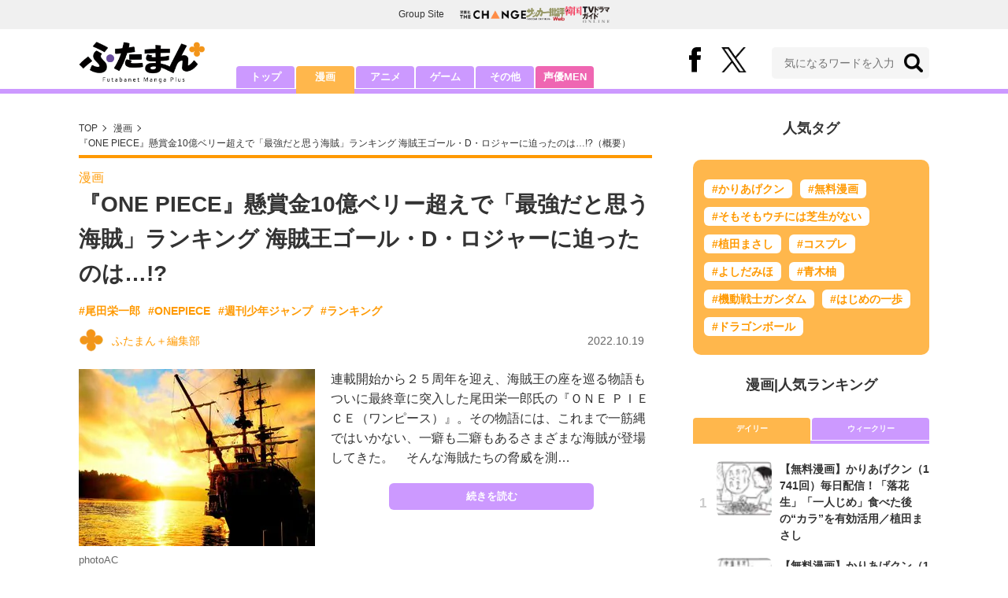

--- FILE ---
content_type: text/html; charset=utf-8
request_url: https://futaman.futabanet.jp/articles/-/122707
body_size: 11563
content:
<!DOCTYPE html>
<html lang="ja">
<head>
<meta charset="utf-8">
<meta http-equiv="X-UA-Compatible" content="IE=edge">
<title>『ONE PIECE』懸賞金10億ベリー超えで「最強だと思う海賊」ランキング 海賊王ゴール・D・ロジャーに迫ったのは…!? | 概要 | 漫画 | 最新コラム | ふたまん＋</title>
<meta name="description" content="連載開始から２５周年を迎え、海賊王の座を巡る物語もついに最終章に突入した尾田栄一郎氏の『ＯＮＥ ＰＩＥＣＥ（ワンピース）』。その物語には、これまで一筋縄ではいかない、一癖も二癖もあるさまざまな海賊が登場してきた。　そんな海賊たちの脅威を測…">
<meta name="keywords" content="尾田栄一郎,ONEPIECE,週刊少年ジャンプ,ランキング">
<meta property="fb:app_id" content="585026022238385">
<meta property="fb:pages" content="100114431418373">
<meta property="og:locale" content="ja_JP">
<meta property="og:site_name" content="ふたまん＋">
<meta property="og:url" content="https://futaman.futabanet.jp/articles/-/122707">
<meta property="og:type" content="article">
<meta property="og:title" content="『ONE PIECE』懸賞金10億ベリー超えで「最強だと思う海賊」ランキング 海賊王ゴール・D・ロジャーに迫ったのは…!? | 概要 | 漫画 | 最新コラム | ふたまん＋">
<meta property="og:image" content="https://futaman.ismcdn.jp/mwimgs/2/b/1200wm/img_2b99c14d57e198ee5918028135565303959411.jpg">
<meta property="og:description" content="連載開始から２５周年を迎え、海賊王の座を巡る物語もついに最終章に突入した尾田栄一郎氏の『ＯＮＥ ＰＩＥＣＥ（ワンピース）』。その物語には、これまで一筋縄ではいかない、一癖も二癖もあるさまざまな海賊が登場してきた。　そんな海賊たちの脅威を測…">
<meta property="article:publisher" content="https://www.facebook.com/futamanplus">
<meta name="author" content="ふたまん＋編集部">
<meta name="twitter:card" content="summary_large_image">
<meta name="twitter:site" content="@futamanplus">
<meta name="twitter:domain" content="futaman.futabanet.jp">
<meta name="twitter:image" content="https://futaman.ismcdn.jp/mwimgs/2/b/1200wm/img_2b99c14d57e198ee5918028135565303959411.jpg">
<meta name="robots" content="max-image-preview:large">
<meta name="theme-color" content="#cc99ff">

<meta name="cXenseParse:articleid" content="122707">
<meta name="cXenseParse:author" content="ふたまん＋編集部">
<meta name="cXenseParse:url" content="https://futaman.futabanet.jp/articles/-/122707">
<meta name="cXenseParse:ftb-author" content="ふたまん＋編集部">
<meta name="cXenseParse:ftb-article-type" content="ティザー">
<meta name="cXenseParse:ftb-tag" content="尾田栄一郎,ONEPIECE,週刊少年ジャンプ,ランキング" data-separator=",">
<meta name="cXenseParse:ftb-series" content="最新コラム">
<meta property="article:published_time" content="2022-10-19T18:30:00+09:00">
<meta property="article:modified_time" content="2022-11-03T16:32:34+09:00">
<meta name="cXenseParse:ftb-main-genre" content="漫画">
<meta name="cXenseParse:pageclass" content="article">

<link rel="preconnect" href="https://futaman.ismcdn.jp" crossorigin>
<link rel="preconnect" href="https://code.jquery.com" crossorigin>
<link rel="preconnect" href="https://www.google-analytics.com" crossorigin>
<link rel="preconnect" href="https://www.googletagmanager.com" crossorigin>
<link rel="preload" as="image" href="https://futaman.ismcdn.jp/common/images/futaman/header_logo.png?rd=202507301704">
<link rel="preload" as="image" href="https://futaman.ismcdn.jp/mwimgs/2/b/300wm/img_2b99c14d57e198ee5918028135565303959411.jpg" imagesrcset="https://futaman.ismcdn.jp/mwimgs/2/b/300wm/img_2b99c14d57e198ee5918028135565303959411.jpg 1x, https://futaman.ismcdn.jp/mwimgs/2/b/600wm/img_2b99c14d57e198ee5918028135565303959411.jpg 2x">

<link rel="alternate" type="application/rss+xml" title="RSS | ふたまん＋" href="https://futaman.futabanet.jp/list/feed/rss4futaman">
<link rel="shortcut icon" type="image/vnd.microsoft.icon" href="https://futaman.futabanet.jp/common/images/futaman/favicon.ico">
<link rel="apple-touch-icon-precomposed" href="https://futaman.ismcdn.jp/common/images/futaman/apple-touch-icon.png">
<link rel="stylesheet" href="https://futaman.ismcdn.jp/resources/futaman/css/pc/shared.css?rd=202507301704">
<link rel="stylesheet" href="https://futaman.ismcdn.jp/resources/futaman/css/pc/leafs.css?rd=202507301704">
<link rel="manifest" href="/manifest.json">
<link rel="canonical" href="https://futaman.futabanet.jp/articles/-/122707">

<script type="application/javascript" src="//anymind360.com/js/17902/ats.js"></script>
<script src="https://code.jquery.com/jquery-3.4.1.min.js" integrity="sha256-CSXorXvZcTkaix6Yvo6HppcZGetbYMGWSFlBw8HfCJo=" crossorigin="anonymous"></script>
<script src="https://futaman.ismcdn.jp/resources/futaman/js/lib/ofi.min.js" defer></script>
<script src="https://futaman.ismcdn.jp/resources/futaman/js/lib/lozad.min.js" defer></script>
<script>
dataLayer = [{
  distributor: "MediaWeaver",
  lastPage: "no",
  articleID: "122707",
  pubDate: "2022/10/19",
  media: "ふたまん＋",
  mainGenre: "漫画",
  genre: "",
  series: "最新コラム",
  articleType: "ティザー"
}];
</script>
<!-- Google Tag Manager -->
<script>(function(w,d,s,l,i){w[l]=w[l]||[];w[l].push({'gtm.start':
new Date().getTime(),event:'gtm.js'});var f=d.getElementsByTagName(s)[0],
j=d.createElement(s),dl=l!='dataLayer'?'&l='+l:'';j.async=true;j.src=
'https://www.googletagmanager.com/gtm.js?id='+i+dl;f.parentNode.insertBefore(j,f);
})(window,document,'script','dataLayer','GTM-58ML4CX');</script>
<!-- End Google Tag Manager -->

<script async src="https://securepubads.g.doubleclick.net/tag/js/gpt.js"></script>
<script>
var googletag = googletag || {};
googletag.cmd = googletag.cmd || [];
googletag.cmd.push(function() {
  googletag.pubads().setTargeting('category','manga');
  googletag.pubads().setTargeting('articleId','122707');
  googletag.pubads().setTargeting('display','article');
  googletag.pubads().disableInitialLoad();
  googletag.pubads().enableSingleRequest();
  googletag.pubads().collapseEmptyDivs();
  googletag.enableServices();
});
</script>
<script data-sdk="l/1.1.10" data-cfasync="false" nowprocket src="https://html-load.com/loader.min.js" charset="UTF-8"></script>
<script nowprocket>(function(){function t(o,e){const r=n();return(t=function(t,n){return r[t-=309]})(o,e)}function n(){const t=["style","792872oOmMCL","documentElement","title","querySelectorAll","localStorage","name","VGhlcmUgd2FzIGEgcHJvYmxlbSBsb2FkaW5nIHRoZSBwYWdlLiBQbGVhc2UgY2xpY2sgT0sgdG8gbGVhcm4gbW9yZS4=","282786fMMJDo","loader-check","Cannot find currentScript","reload","textContent","charCodeAt","as_","&url=","script","map","loader_light","recovery","text","315540RTyVlu","last_bfa_at","split","href","length","&domain=","Script not found",'/loader.min.js"]',"from","none","width","width: 100vw; height: 100vh; z-index: 2147483647; position: fixed; left: 0; top: 0;","https://report.error-report.com/modal?eventId=&error=Vml0YWwgQVBJIGJsb2NrZWQ%3D&domain=","connection","https://error-report.com/report","querySelector","https://report.error-report.com/modal?eventId=","rtt","POST","87706KyRVLS","contains","src","height","close-error-report","error","Failed to load script: ",'script[src*="//',"3nLwbiH","/loader.min.js","append","hostname","outerHTML","&error=","onLine","setItem","addEventListener","btoa","setAttribute","toString","appendChild","display","searchParams","location","check","https://","type","currentScript","concat","148728JJjXGq","iframe","21QNapZW","data","createElement","link,style","Fallback Failed","_fa_","forEach","as_index","105042KWystp","getComputedStyle","host","value","removeEventListener","now","url","write","attributes","getBoundingClientRect","message","975180lrCXsz","as_modal_loaded","remove","https://report.error-report.com/modal?eventId=&error="];return(n=function(){return t})()}(function(){const o=t,e=n();for(;;)try{if(102011===parseInt(o(360))/1+parseInt(o(321))/2+parseInt(o(329))/3*(-parseInt(o(376))/4)+parseInt(o(371))/5+parseInt(o(383))/6+-parseInt(o(352))/7*(parseInt(o(350))/8)+-parseInt(o(396))/9)break;e.push(e.shift())}catch(t){e.push(e.shift())}})(),(()=>{"use strict";const n=t,o=n=>{const o=t;let e=0;for(let t=0,r=n[o(400)];t<r;t++)e=(e<<5)-e+n[o(388)](t),e|=0;return e},e=class{static[n(345)](){const t=n;var e,r;let c=arguments[t(400)]>0&&void 0!==arguments[0]?arguments[0]:t(394),a=!(arguments[t(400)]>1&&void 0!==arguments[1])||arguments[1];const i=Date[t(365)](),s=i-i%864e5,l=s-864e5,d=s+864e5,u=t(389)+o(c+"_"+s),w=t(389)+o(c+"_"+l),h=t(389)+o(c+"_"+d);return u!==w&&u!==h&&w!==h&&!(null!==(e=null!==(r=window[u])&&void 0!==r?r:window[w])&&void 0!==e?e:window[h])&&(a&&(window[u]=!0,window[w]=!0,window[h]=!0),!0)}};function r(o,e){const r=n;try{window[r(380)][r(336)](window[r(344)][r(362)]+r(357)+btoa(r(397)),Date[r(365)]()[r(340)]())}catch(t){}try{!async function(n,o){const e=r;try{if(await async function(){const n=t;try{if(await async function(){const n=t;if(!navigator[n(335)])return!0;try{await fetch(location[n(399)])}catch(t){return!0}return!1}())return!0;try{if(navigator[n(315)][n(319)]>1e3)return!0}catch(t){}return!1}catch(t){return!1}}())return;const r=await async function(n){const o=t;try{const t=new URL(o(316));t[o(343)][o(331)](o(347),o(393)),t[o(343)][o(331)](o(378),""),t[o(343)][o(331)](o(370),n),t[o(343)][o(331)](o(366),location[o(399)]);const e=await fetch(t[o(399)],{method:o(320)});return await e[o(395)]()}catch(t){return o(326)}}(n);document[e(379)](e(355))[e(358)]((t=>{const n=e;t[n(373)](),t[n(387)]=""}));let a=!1;window[e(337)](e(370),(t=>{const n=e;n(372)===t[n(353)]&&(a=!0)}));const i=document[e(354)](e(351));i[e(323)]=e(318)[e(349)](r,e(334))[e(349)](btoa(n),e(401))[e(349)](o,e(390))[e(349)](btoa(location[e(399)])),i[e(339)](e(375),e(313)),document[e(377)][e(341)](i);const s=t=>{const n=e;n(325)===t[n(353)]&&(i[n(373)](),window[n(364)](n(370),s))};window[e(337)](e(370),s);const l=()=>{const t=e,n=i[t(369)]();return t(311)!==window[t(361)](i)[t(342)]&&0!==n[t(312)]&&0!==n[t(324)]};let d=!1;const u=setInterval((()=>{if(!document[e(322)](i))return clearInterval(u);l()||d||(clearInterval(u),d=!0,c(n,o))}),1e3);setTimeout((()=>{a||d||(d=!0,c(n,o))}),3e3)}catch(t){c(n,o)}}(o,e)}catch(t){c(o,e)}}function c(t,o){const e=n;try{const n=atob(e(382));confirm(n)?location[e(399)]=e(374)[e(349)](btoa(t),e(401))[e(349)](o,e(390))[e(349)](btoa(location[e(399)])):location[e(386)]()}catch(t){location[e(399)]=e(314)[e(349)](o)}}(()=>{const t=n,o=n=>t(327)[t(349)](n);let c="";try{var a,i;null===(a=document[t(348)])||void 0===a||a[t(373)]();const n=null!==(i=function(){const n=t,o=n(359)+window[n(338)](window[n(344)][n(332)]);return window[o]}())&&void 0!==i?i:0;if(!e[t(345)](t(384),!1))return;const s="html-load.com,fb.html-load.com,content-loader.com,fb.content-loader.com"[t(398)](",");c=s[0];const l=document[t(317)](t(328)[t(349)](s[n],t(309)));if(!l)throw new Error(t(402));const d=Array[t(310)](l[t(368)])[t(392)]((n=>({name:n[t(381)],value:n[t(363)]})));if(n+1<s[t(400)])return function(n,o){const e=t,r=e(359)+window[e(338)](window[e(344)][e(332)]);window[r]=o}(0,n+1),void function(n,o){const e=t;var r;const c=document[e(354)](e(391));o[e(358)]((t=>{const n=e;let{name:o,value:r}=t;return c[n(339)](o,r)})),c[e(339)](e(323),e(346)[e(349)](n,e(330))),document[e(367)](c[e(333)]);const a=null===(r=document[e(348)])||void 0===r?void 0:r[e(333)];if(!a)throw new Error(e(385));document[e(367)](a)}(s[n+1],d);r(o(t(356)),c)}catch(n){try{n=n[t(340)]()}catch(t){}r(o(n),c)}})()})();})();</script>

<script src="//kitchen.juicer.cc/?color=pewMVZEHU/w=" async></script>
</head>
<body>
<!-- Google Tag Manager (noscript) -->
<noscript><iframe src="https://www.googletagmanager.com/ns.html?id=GTM-58ML4CX"
height="0" width="0" style="display:none;visibility:hidden"></iframe></noscript>
<!-- End Google Tag Manager (noscript) --><script type="application/ld+json">
[{
 "@context":"http://schema.org",
 "@type":"WebSite",
 "name":"ふたまん＋",
 "url" : "https://futaman.futabanet.jp",
 "sameAs" : ["https://www.facebook.com/futamanplus/", "https://twitter.com/futamanplus"],
 "potentialAction": {
 "@type": "SearchAction",
 "target": "https://futaman.futabanet.jp/list/search?fulltext={fulltext}",
 "query-input":"required name=fulltext"}
},{
  "@context": "http://schema.org",
  "@type": "SiteNavigationElement",
  "url": ["/","/list/manga","/list/anime","/list/game","/list/other"]
},{
  "@context": "http://schema.org",
  "@type": "Organization",
  "url": "https://futaman.futabanet.jp",
  "logo": "https://futaman.futabanet.jp/common/images/icons/icon-1600x900.jpg"
},{
 "@context":"http://schema.org",
 "@type":"BreadcrumbList",
 "itemListElement":[
  {"@type":"ListItem","position":1,"item":{"@id":"https://futaman.futabanet.jp/","name":"ふたまん＋ トップ"}},
  {"@type":"ListItem","position":2,"item":{"@id":"https://futaman.futabanet.jp/list/manga/latest","name":"漫画"}},
  {"@type":"ListItem","position":3,"item":{"@id":"https://futaman.futabanet.jp/articles/-/122707","name":"『ONE PIECE』懸賞金10億ベリー超えで「最強だと思う海賊」ランキング 海賊王ゴール・D・ロジャーに迫ったのは…!?"}}
 ]
},{
 "@context":"http://schema.org",
 "@type":"NewsArticle",
 "mainEntityOfPage":{"@type":"WebPage","@id":"https://futaman.futabanet.jp/articles/-/122707"},
 "headline":"『ONE PIECE』懸賞金10億ベリー超えで「最強だと思う海賊」ランキング 海賊王ゴール・D・ロジャーに迫ったのは…!?",
 "image":{"@type":"ImageObject","url":"https://futaman.ismcdn.jp/mwimgs/2/b/1200wm/img_2b99c14d57e198ee5918028135565303959411.jpg","width":"1200","height":"900"},
 "datePublished":"2022-10-19T18:30:00+09:00",
 "dateModified":"2022-10-19T21:30:01+09:00",
 "author":{"@type":"Person","name":"ふたまん＋編集部","url":"https://futaman.futabanet.jp/list/author/ふたまん＋編集部"},
 "description":"連載開始から２５周年を迎え、海賊王の座を巡る物語もついに最終章に突入した尾田栄一郎氏の『ＯＮＥ ＰＩＥＣＥ（ワンピース）』。その物語には、これまで一筋縄ではいかない、一癖も二癖もあるさまざまな海賊が…",
 "publisher":{"@type":"Organization","name":"ふたまん＋","logo":{"@type":"ImageObject","url":"https://futaman.futabanet.jp/common/images/icons/amp_futaman.jpg","width":"600","height":"60"}}
}]
</script>

<div class="l-wrapper">
<header class="l-header">
  <div class="g-header-groupes">
    <div class="g-header-groupes__headline">Group Site</div>
    <div class="g-header-groupes__list">
      <div class="g-header-groupes__item">
        <a href="https://futabasha-change.com/" class="g-header-groupes__link" target="_blank" rel="noopener" aria-label="双葉社 THE CHANGEを開く">
          <img src="https://futaman.ismcdn.jp/common/images/futaman/futaba-logo-change.svg" width="84" height="11" class="" alt="" loading="eager" >
        </a>
      </div>
      <div class="g-header-groupes__item">
        <a href="https://soccerhihyo.futabanet.jp/" class="g-header-groupes__link" target="_blank" rel="noopener" aria-label="サッカー批評Webを開く">
          <img src="https://futaman.ismcdn.jp/common/images/futaman/futaba-logo_soccer.svg" width="49" height="18" class="" alt="" loading="eager" >
        </a>
      </div>
      <div class="g-header-groupes__item">
        <a href="https://futabanet.jp/kankoku-tvguide" class="g-header-groupes__link" target="_blank" rel="noopener" aria-label="韓国TVドラマガイド ONLINEを開く">
          <img src="https://futaman.ismcdn.jp/common/images/futaman/futaba-logo_kankoku.svg" width="57" height="17" class="" alt="" loading="eager" >
        </a>
      </div>
    </div>
  </div>
  <div class="header">
    <div class="header__inner">
      <div class="header__inner-l">
          <div class="header__logo"><a href="/"><img src="https://futaman.ismcdn.jp/common/images/futaman/header_logo.png" width="160" height="54" class="" alt="ふたまん＋" loading="eager" ></a></div>
      </div>
      <div class="header__inner-r">
        <div class="header__sns">
          <div class="header__snsItem fb"><a href="https://www.facebook.com/futamanplus" target="_blank" class="--blank" rel="noopener"><img src="https://futaman.ismcdn.jp/common/images/futaman/icon_fb.svg" width="15" height="32" class="" alt="facebook" loading="eager" ></a></div>
          <div class="header__snsItem twitter"><a href="https://twitter.com/futamanplus" target="_blank" class="--blank" rel="noopener"><img src="https://futaman.ismcdn.jp/common/images/futaman/icon_x-b.svg" width="32" height="33" class="" alt="x" loading="eager" ></a></div>
        </div>
        <div class="header__search">
          <form class="header__search-form" action="/list/search" method="get">
            <input type="search" name="fulltext" required placeholder="気になるワードを入力">
            <button type="submit"></button>
          </form>
        </div>
      </div>
    <!-- /header__inner --></div>
    <nav class="header-nav">
      <ul class="header-nav__list">
        <li class="header-nav__item"><a href="/">トップ</a></li>
        <li class="header-nav__item is-current"><a href="/list/manga">漫画</a></li>
        <li class="header-nav__item"><a href="/list/anime">アニメ</a></li>
        <li class="header-nav__item"><a href="/list/game">ゲーム</a></li>
        <li class="header-nav__item"><a href="/list/other">その他</a></li>
        <li class="header-nav__item --seiyumen"><a href="/list/seiyumen">声優MEN</a></li>
      </ul>
    </nav>
  <!-- /header --></div>
  <div class="header__bottom-line"></div>
</header>
<div class="l-contents">
<div class="l-contents-inner">
<main class="l-main">
<div class="m-breadcrumb">
  <ul class="m-breadcrumb__list">
    <li class="m-breadcrumb__item"><a href="/">TOP</a></li>
    <li class="m-breadcrumb__item"><a href="/list/manga/latest">漫画</a></li>
      <li class="m-breadcrumb__item"><a href="/articles/-/122707">『ONE PIECE』懸賞金10億ベリー超えで「最強だと思う海賊」ランキング 海賊王ゴール・D・ロジャーに迫ったのは…!?（概要）</a></li>
  </ul>
</div>
<article class="article">
<header class="article-header">
    <div class="article-header-tag"><a href="/list/manga/latest" class="u-orange">漫画</a></div>
  <h1 class="article-header__ttl">『ONE PIECE』懸賞金10億ベリー超えで「最強だと思う海賊」ランキング 海賊王ゴール・D・ロジャーに迫ったのは…!?</h1>
<ul class="m-article-tag-list">
    <li class="m-article-tag-list__item"><a href="/list/tag/%E5%B0%BE%E7%94%B0%E6%A0%84%E4%B8%80%E9%83%8E">#尾田栄一郎</a></li>
    <li class="m-article-tag-list__item"><a href="/list/tag/ONEPIECE">#ONEPIECE</a></li>
    <li class="m-article-tag-list__item"><a href="/list/tag/%E9%80%B1%E5%88%8A%E5%B0%91%E5%B9%B4%E3%82%B8%E3%83%A3%E3%83%B3%E3%83%97">#週刊少年ジャンプ</a></li>
    <li class="m-article-tag-list__item"><a href="/list/tag/%E3%83%A9%E3%83%B3%E3%82%AD%E3%83%B3%E3%82%B0">#ランキング</a></li>
</ul>
    <div class="article-header-info">
      <div class="article-header-info--left">
        <a href="/list/author/%E3%81%B5%E3%81%9F%E3%81%BE%E3%82%93%EF%BC%8B%E7%B7%A8%E9%9B%86%E9%83%A8" class="article-header-info__author">
          <div class="article-header-info__authorImg  u-bd-r50">
            <img src="https://futaman.ismcdn.jp/mwimgs/f/6/32wm/img_f6cdee3fd87def78ae121449a3fdb8ac3793.png" srcset="https://futaman.ismcdn.jp/mwimgs/f/6/32wm/img_f6cdee3fd87def78ae121449a3fdb8ac3793.png 1x,https://futaman.ismcdn.jp/mwimgs/f/6/64wm/img_f6cdee3fd87def78ae121449a3fdb8ac3793.png 2x" width="32" height="31" class="u-bd-r6" alt="ふたまん＋編集部" loading="lazy" >
          </div>
          <div class="article-header-info__authorName">ふたまん＋編集部</div>
        </a>
      </div>
      <div class="article-header-info--right">
        <div class="article-header-info__date u-gray">2022.10.19</div>
      </div>
    <!-- /article-header-info --></div>
</header>
<div class="article-teaser">
<div class="article-teaser__img">
  <figure>
    <a href="/articles/-/122707?page=1">
      <img src="https://futaman.ismcdn.jp/mwimgs/2/b/300wm/img_2b99c14d57e198ee5918028135565303959411.jpg" srcset="https://futaman.ismcdn.jp/mwimgs/2/b/300wm/img_2b99c14d57e198ee5918028135565303959411.jpg 1x,https://futaman.ismcdn.jp/mwimgs/2/b/600wm/img_2b99c14d57e198ee5918028135565303959411.jpg 2x" width="300" height="225" class="" alt="『ONE PIECE』懸賞金10億ベリー超えで「最強だと思う海賊」ランキング 海賊王ゴール・D・ロジャーに迫ったのは…!?の画像" loading="eager"  fetchpriority="high">
    </a>
      <figcaption>photoAC</figcaption>
  </figure>
</div>
<div class="article-teaser__body">
  <p class="article-teaser__summary">連載開始から２５周年を迎え、海賊王の座を巡る物語もついに最終章に突入した尾田栄一郎氏の『ＯＮＥ ＰＩＥＣＥ（ワンピース）』。その物語には、これまで一筋縄ではいかない、一癖も二癖もあるさまざまな海賊が登場してきた。　そんな海賊たちの脅威を測…</p>
  <div class="article-teaser__more-btn">
    <a href="/articles/-/122707?page=1" class="c-btn purple u-bd-r6 size-m">続きを読む</a>
  </div>
</div>
</div>

<div class="article-sns">
  <ul class="article-sns__list">
    <li class="article-sns__item twitter"><a rel="nofollow" href="https://twitter.com/intent/tweet?text=『ONE PIECE』懸賞金10億ベリー超えで「最強だと思う海賊」ランキング 海賊王ゴール・D・ロジャーに迫ったのは…!?&url=https://futaman.futabanet.jp/articles/-/122707&hashtags=%E3%81%B5%E3%81%9F%E3%81%BE%E3%82%93%E3%83%97%E3%83%A9%E3%82%B9" target="_blank"><i><img src="https://futaman.ismcdn.jp/common/images/futaman/icon_x-w.svg" width="14" height="14" class="" alt="" loading="lazy" ></i>ポスト</a></li>
    <li class="article-sns__item facebook"><a href="https://www.facebook.com/sharer/sharer.php?u=https://futaman.futabanet.jp/articles/-/122707" target="_blank"><i><img src="https://futaman.ismcdn.jp/common/images/futaman/icon_facebook.svg" width="14" height="14" class="" alt="" loading="lazy" ></i>シェア</a></li>
    <li class="article-sns__item line"><a href="https://social-plugins.line.me/lineit/share?url=https%3A%2F%2Ffutaman.futabanet.jp%2Farticles%2F-%2F122707"><i><img src="https://futaman.ismcdn.jp/common/images/futaman/icon_line.svg" width="15" height="14" class="" alt="line" loading="lazy" ></i>LINEで送る</a></li>
  </ul>
</div>
<div id="article-content"></div>
</article>

</main>
<aside class="l-sub">
<div class="popular-tag u-mb-24">
  <div class="m-headline u-ta-center">人気タグ</div>
  <div class="popular-tag__inner">
    <ul class="popular-tag__list">
      <li class="popular-tag__item"><a href="/list/tag/%E3%81%8B%E3%82%8A%E3%81%82%E3%81%92%E3%82%AF%E3%83%B3" title="かりあげクンの記事一覧">#かりあげクン</a></li>
      <li class="popular-tag__item"><a href="/list/tag/%E7%84%A1%E6%96%99%E6%BC%AB%E7%94%BB" title="無料漫画の記事一覧">#無料漫画</a></li>
      <li class="popular-tag__item"><a href="/list/tag/%E3%81%9D%E3%82%82%E3%81%9D%E3%82%82%E3%82%A6%E3%83%81%E3%81%AB%E3%81%AF%E8%8A%9D%E7%94%9F%E3%81%8C%E3%81%AA%E3%81%84" title="そもそもウチには芝生がないの記事一覧">#そもそもウチには芝生がない</a></li>
      <li class="popular-tag__item"><a href="/list/tag/%E6%A4%8D%E7%94%B0%E3%81%BE%E3%81%95%E3%81%97" title="植田まさしの記事一覧">#植田まさし</a></li>
      <li class="popular-tag__item"><a href="/list/tag/%E3%82%B3%E3%82%B9%E3%83%97%E3%83%AC" title="コスプレの記事一覧">#コスプレ</a></li>
      <li class="popular-tag__item"><a href="/list/tag/%E3%82%88%E3%81%97%E3%81%A0%E3%81%BF%E3%81%BB" title="よしだみほの記事一覧">#よしだみほ</a></li>
      <li class="popular-tag__item"><a href="/list/tag/%E9%9D%92%E6%9C%A8%E6%9F%9A" title="青木柚の記事一覧">#青木柚</a></li>
      <li class="popular-tag__item"><a href="/list/tag/%E6%A9%9F%E5%8B%95%E6%88%A6%E5%A3%AB%E3%82%AC%E3%83%B3%E3%83%80%E3%83%A0" title="機動戦士ガンダムの記事一覧">#機動戦士ガンダム</a></li>
      <li class="popular-tag__item"><a href="/list/tag/%E3%81%AF%E3%81%98%E3%82%81%E3%81%AE%E4%B8%80%E6%AD%A9" title="はじめの一歩の記事一覧">#はじめの一歩</a></li>
      <li class="popular-tag__item"><a href="/list/tag/%E3%83%89%E3%83%A9%E3%82%B4%E3%83%B3%E3%83%9C%E3%83%BC%E3%83%AB" title="ドラゴンボールの記事一覧">#ドラゴンボール</a></li>
    </ul>
  </div>
<!-- /popular-tag --></div>
<div class="m-headline u-ta-center">漫画<span class="c-pertition">|</span>人気ランキング</div>
<div class="sub-ranking u-mb-24">
  <input type="radio" name="sub-ranking" id="sub-ranking1" checked>
  <input type="radio" name="sub-ranking" id="sub-ranking2">
  <div class="ranking-btn">
    <div class="ranking-btn__item"><label for="sub-ranking1">デイリー</label></div>
    <div class="ranking-btn__item"><label for="sub-ranking2">ウィークリー</label></div>
  </div>
  <hr>
  <div class="ranking-unit">
    <div class="ranking-unit__list u-mb-24 daily">
      <a href="/articles/-/130329" class="ranking-unit__item">
        <div class="ranking-unit__img u-img-70 u-bd-r6"><img src="https://futaman.ismcdn.jp/mwimgs/3/f/70wm/img_3f20620febd2573c97a794ed7c765029168619.png" srcset="https://futaman.ismcdn.jp/mwimgs/3/f/70wm/img_3f20620febd2573c97a794ed7c765029168619.png 1x,https://futaman.ismcdn.jp/mwimgs/3/f/140wm/img_3f20620febd2573c97a794ed7c765029168619.png 2x" width="70" height="49" class="u-bd-r6" alt="【無料漫画】かりあげクン（1741回）毎日配信！「落花生」「一人じめ」食べた後の“カラ”を有効活用／植田まさし" loading="lazy" ></div>
        <div class="ranking-unit__body">
          <div class="ranking-unit__ttl">【無料漫画】かりあげクン（1741回）毎日配信！「落花生」「一人じめ」食べた後の“カラ”を有効活用／植田まさし</div>
        </div>
      </a>
      <a href="/articles/-/130330" class="ranking-unit__item">
        <div class="ranking-unit__img u-img-70 u-bd-r6"><img src="https://futaman.ismcdn.jp/mwimgs/5/9/70wm/img_599abbd105c305835a9583f995f792d9154065.png" srcset="https://futaman.ismcdn.jp/mwimgs/5/9/70wm/img_599abbd105c305835a9583f995f792d9154065.png 1x,https://futaman.ismcdn.jp/mwimgs/5/9/140wm/img_599abbd105c305835a9583f995f792d9154065.png 2x" width="70" height="48" class="u-bd-r6" alt="【無料漫画】かりあげクン（1742回）毎日配信！「ダーツ」「お茶の帰り」ど真ん中に命中させたけど…／植田まさし" loading="lazy" ></div>
        <div class="ranking-unit__body">
          <div class="ranking-unit__ttl">【無料漫画】かりあげクン（1742回）毎日配信！「ダーツ」「お茶の帰り」ど真ん中に命中させたけど…／植田まさし</div>
        </div>
      </a>
      <a href="/articles/-/130276" class="ranking-unit__item">
        <div class="ranking-unit__img u-img-70 u-bd-r6"><img src="https://futaman.ismcdn.jp/mwimgs/f/1/70wm/img_f18f167aa634866d9d716169a3508435562802.jpg" srcset="https://futaman.ismcdn.jp/mwimgs/f/1/70wm/img_f18f167aa634866d9d716169a3508435562802.jpg 1x,https://futaman.ismcdn.jp/mwimgs/f/1/140wm/img_f18f167aa634866d9d716169a3508435562802.jpg 2x" width="70" height="55" class="u-bd-r6" alt="【実写化作品「人気女優・驚きのキャラ再現」３】「戸田恵梨香」原作そのままの強烈インパクト！ゴスロリ衣装で魅了した『DEATH NOTE』弥海砂" loading="lazy" ></div>
        <div class="ranking-unit__body">
          <div class="ranking-unit__ttl">【実写化作品「人気女優・驚きのキャラ再現」３】「戸田恵梨香」原作そのままの強烈インパクト！ゴスロリ衣装で魅了した『DEATH NOTE』弥海砂</div>
        </div>
      </a>
      <a href="/articles/-/130264" class="ranking-unit__item">
        <div class="ranking-unit__img u-img-70 u-bd-r6"><img src="https://futaman.ismcdn.jp/mwimgs/9/6/70wm/img_96b3b97abfe6a0d6ea6e995c535f87cd177723.jpg" srcset="https://futaman.ismcdn.jp/mwimgs/9/6/70wm/img_96b3b97abfe6a0d6ea6e995c535f87cd177723.jpg 1x,https://futaman.ismcdn.jp/mwimgs/9/6/140wm/img_96b3b97abfe6a0d6ea6e995c535f87cd177723.jpg 2x" width="70" height="70" class="u-bd-r6" alt="176センチの高身長コスプレイヤー・緑川希星、「股下90センチ」の超スタイルで『進撃の巨人』ミカサ再現！" loading="lazy" ></div>
        <div class="ranking-unit__body">
          <div class="ranking-unit__ttl">176センチの高身長コスプレイヤー・緑川希星、「股下90センチ」の超スタイルで『進撃の巨人』ミカサ再現！</div>
        </div>
      </a>
      <a href="/articles/-/130327" class="ranking-unit__item">
        <div class="ranking-unit__img u-img-70 u-bd-r6"><img src="https://futaman.ismcdn.jp/mwimgs/b/c/70wm/img_bc7b4f88d4d3cfd74d55ad4b9b0cd19c182644.png" srcset="https://futaman.ismcdn.jp/mwimgs/b/c/70wm/img_bc7b4f88d4d3cfd74d55ad4b9b0cd19c182644.png 1x,https://futaman.ismcdn.jp/mwimgs/b/c/140wm/img_bc7b4f88d4d3cfd74d55ad4b9b0cd19c182644.png 2x" width="70" height="49" class="u-bd-r6" alt="【無料漫画】かりあげクン（1739回）毎日配信！「いろり」「カギ」いなかと都会の大きな違い…？／植田まさし" loading="lazy" ></div>
        <div class="ranking-unit__body">
          <div class="ranking-unit__ttl">【無料漫画】かりあげクン（1739回）毎日配信！「いろり」「カギ」いなかと都会の大きな違い…？／植田まさし</div>
        </div>
      </a>
      <a href="/articles/-/130328" class="ranking-unit__item">
        <div class="ranking-unit__img u-img-70 u-bd-r6"><img src="https://futaman.ismcdn.jp/mwimgs/2/0/70wm/img_2046138cc9af23b78099bc45c1a8a14f137767.png" srcset="https://futaman.ismcdn.jp/mwimgs/2/0/70wm/img_2046138cc9af23b78099bc45c1a8a14f137767.png 1x,https://futaman.ismcdn.jp/mwimgs/2/0/140wm/img_2046138cc9af23b78099bc45c1a8a14f137767.png 2x" width="70" height="48" class="u-bd-r6" alt="【無料漫画】かりあげクン（1740回）毎日配信！「二枚目俳優」「社交辞令」意外なものにサインをお願い!?／植田まさし" loading="lazy" ></div>
        <div class="ranking-unit__body">
          <div class="ranking-unit__ttl">【無料漫画】かりあげクン（1740回）毎日配信！「二枚目俳優」「社交辞令」意外なものにサインをお願い!?／植田まさし</div>
        </div>
      </a>
      <a href="/articles/-/130321" class="ranking-unit__item">
        <div class="ranking-unit__img u-img-70 u-bd-r6"><img src="https://futaman.ismcdn.jp/mwimgs/9/1/70wm/img_91b1f3311053e13dc68156301f0472ab102432.jpg" srcset="https://futaman.ismcdn.jp/mwimgs/9/1/70wm/img_91b1f3311053e13dc68156301f0472ab102432.jpg 1x,https://futaman.ismcdn.jp/mwimgs/9/1/140wm/img_91b1f3311053e13dc68156301f0472ab102432.jpg 2x" width="70" height="101" class="u-bd-r6" alt="『名探偵コナン』黒ずくめの組織の「コードネーム」の意図とは？ジン、ウォッカ、ベルモット…酒の名前に隠された「実力差」の謎に迫る" loading="lazy" ></div>
        <div class="ranking-unit__body">
          <div class="ranking-unit__ttl">『名探偵コナン』黒ずくめの組織の「コードネーム」の意図とは？ジン、ウォッカ、ベルモット…酒の名前に隠された「実力差」の謎に迫る</div>
        </div>
      </a>
      <a href="/articles/-/130323" class="ranking-unit__item">
        <div class="ranking-unit__img u-img-70 u-bd-r6"><img src="https://futaman.ismcdn.jp/mwimgs/a/f/70wm/img_af2c474388ea3489cc4c5da21638aea3533169.jpg" srcset="https://futaman.ismcdn.jp/mwimgs/a/f/70wm/img_af2c474388ea3489cc4c5da21638aea3533169.jpg 1x,https://futaman.ismcdn.jp/mwimgs/a/f/140wm/img_af2c474388ea3489cc4c5da21638aea3533169.jpg 2x" width="70" height="39" class="u-bd-r6" alt="社会人コスプレイヤー・天音ありぃの『遊☆戯☆王』ブラック・マジシャン・ガール姿に熱視線！体作りで目指すのは「キレイなくびれ」" loading="lazy" ></div>
        <div class="ranking-unit__body">
          <div class="ranking-unit__ttl">社会人コスプレイヤー・天音ありぃの『遊☆戯☆王』ブラック・マジシャン・ガール姿に熱視線！体作りで目指すのは「キレイなくびれ」</div>
        </div>
      </a>
      <a href="/articles/-/130309" class="ranking-unit__item">
        <div class="ranking-unit__img u-img-70 u-bd-r6"><img src="https://futaman.ismcdn.jp/mwimgs/c/a/70wm/img_caa80995293f84accdedbca96c6a119e139096.jpg" srcset="https://futaman.ismcdn.jp/mwimgs/c/a/70wm/img_caa80995293f84accdedbca96c6a119e139096.jpg 1x,https://futaman.ismcdn.jp/mwimgs/c/a/140wm/img_caa80995293f84accdedbca96c6a119e139096.jpg 2x" width="70" height="108" class="u-bd-r6" alt="リカルドを破るのは誰だ!? 千堂武士、ウォーリー、それとも…？『はじめの一歩』「最強のフェザー級ボクサー」を考える" loading="lazy" ></div>
        <div class="ranking-unit__body">
          <div class="ranking-unit__ttl">リカルドを破るのは誰だ!? 千堂武士、ウォーリー、それとも…？『はじめの一歩』「最強のフェザー級ボクサー」を考える</div>
        </div>
      </a>
      <a href="/articles/-/130253" class="ranking-unit__item">
        <div class="ranking-unit__img u-img-70 u-bd-r6"><img src="https://futaman.ismcdn.jp/mwimgs/f/a/70wm/img_faad084268c90bb6979faac3372c7e04700637.jpg" srcset="https://futaman.ismcdn.jp/mwimgs/f/a/70wm/img_faad084268c90bb6979faac3372c7e04700637.jpg 1x,https://futaman.ismcdn.jp/mwimgs/f/a/140wm/img_faad084268c90bb6979faac3372c7e04700637.jpg 2x" width="70" height="46" class="u-bd-r6" alt="爬虫類好きグラドル・とっぽが『ドラゴンボール』ブルマの「伝説的シーン」をコスプレ再現！「ズボンが入らない」悩みを強みに" loading="lazy" ></div>
        <div class="ranking-unit__body">
          <div class="ranking-unit__ttl">爬虫類好きグラドル・とっぽが『ドラゴンボール』ブルマの「伝説的シーン」をコスプレ再現！「ズボンが入らない」悩みを強みに</div>
        </div>
      </a>
      <div class="ranking__btn"><a href="/list/manga/ranking" class="c-btn purple u-bd-r6 size-l">ランキング一覧</a></div>
    </div>
    <div class="ranking-unit__list u-mb-24 weekly">
      <a href="/articles/-/130318" class="ranking-unit__item">
        <div class="ranking-unit__img u-img-70 u-bd-r6"><img src="https://futaman.ismcdn.jp/mwimgs/9/5/70wm/img_95897b3822d79f5ecbe4c0de5011116576183.jpg" srcset="https://futaman.ismcdn.jp/mwimgs/9/5/70wm/img_95897b3822d79f5ecbe4c0de5011116576183.jpg 1x,https://futaman.ismcdn.jp/mwimgs/9/5/140wm/img_95897b3822d79f5ecbe4c0de5011116576183.jpg 2x" width="70" height="50" class="u-bd-r6" alt="【無料漫画】かりあげクン（1737回）毎日配信！「塩分」「応急処置」よりよい生活のためアドバイス!?／植田まさし" loading="lazy" ></div>
        <div class="ranking-unit__body">
          <div class="ranking-unit__ttl">【無料漫画】かりあげクン（1737回）毎日配信！「塩分」「応急処置」よりよい生活のためアドバイス!?／植田まさし</div>
        </div>
      </a>
      <a href="/articles/-/130319" class="ranking-unit__item">
        <div class="ranking-unit__img u-img-70 u-bd-r6"><img src="https://futaman.ismcdn.jp/mwimgs/9/3/70wm/img_93cfe34093cfe833caf83d439f0773b677070.jpg" srcset="https://futaman.ismcdn.jp/mwimgs/9/3/70wm/img_93cfe34093cfe833caf83d439f0773b677070.jpg 1x,https://futaman.ismcdn.jp/mwimgs/9/3/140wm/img_93cfe34093cfe833caf83d439f0773b677070.jpg 2x" width="70" height="50" class="u-bd-r6" alt="【無料漫画】かりあげクン（1738回）毎日配信！「創作活動」「税金」練りに練ったシナリオの“使い道”／植田まさし" loading="lazy" ></div>
        <div class="ranking-unit__body">
          <div class="ranking-unit__ttl">【無料漫画】かりあげクン（1738回）毎日配信！「創作活動」「税金」練りに練ったシナリオの“使い道”／植田まさし</div>
        </div>
      </a>
      <a href="/articles/-/130285" class="ranking-unit__item">
        <div class="ranking-unit__img u-img-70 u-bd-r6"><img src="https://futaman.ismcdn.jp/mwimgs/1/f/70wm/img_1f11fb9428bdd33978de34bbca04c217123034.png" srcset="https://futaman.ismcdn.jp/mwimgs/1/f/70wm/img_1f11fb9428bdd33978de34bbca04c217123034.png 1x,https://futaman.ismcdn.jp/mwimgs/1/f/140wm/img_1f11fb9428bdd33978de34bbca04c217123034.png 2x" width="70" height="48" class="u-bd-r6" alt="【無料漫画】かりあげクン（1735回）毎日配信！「肩こり」「介抱どろぼう」お手頃すぎる疲労回復グッズ／植田まさし" loading="lazy" ></div>
        <div class="ranking-unit__body">
          <div class="ranking-unit__ttl">【無料漫画】かりあげクン（1735回）毎日配信！「肩こり」「介抱どろぼう」お手頃すぎる疲労回復グッズ／植田まさし</div>
        </div>
      </a>
      <a href="/articles/-/130286" class="ranking-unit__item">
        <div class="ranking-unit__img u-img-70 u-bd-r6"><img src="https://futaman.ismcdn.jp/mwimgs/9/e/70wm/img_9e7254f4c71626aeee6c5c36a9e8fa2e146683.png" srcset="https://futaman.ismcdn.jp/mwimgs/9/e/70wm/img_9e7254f4c71626aeee6c5c36a9e8fa2e146683.png 1x,https://futaman.ismcdn.jp/mwimgs/9/e/140wm/img_9e7254f4c71626aeee6c5c36a9e8fa2e146683.png 2x" width="70" height="48" class="u-bd-r6" alt="【無料漫画】かりあげクン（1736回）毎日配信！「手袋」「シェーカー」上質な手袋の驚きの使い道／植田まさし" loading="lazy" ></div>
        <div class="ranking-unit__body">
          <div class="ranking-unit__ttl">【無料漫画】かりあげクン（1736回）毎日配信！「手袋」「シェーカー」上質な手袋の驚きの使い道／植田まさし</div>
        </div>
      </a>
      <a href="/articles/-/130253" class="ranking-unit__item">
        <div class="ranking-unit__img u-img-70 u-bd-r6"><img src="https://futaman.ismcdn.jp/mwimgs/f/a/70wm/img_faad084268c90bb6979faac3372c7e04700637.jpg" srcset="https://futaman.ismcdn.jp/mwimgs/f/a/70wm/img_faad084268c90bb6979faac3372c7e04700637.jpg 1x,https://futaman.ismcdn.jp/mwimgs/f/a/140wm/img_faad084268c90bb6979faac3372c7e04700637.jpg 2x" width="70" height="46" class="u-bd-r6" alt="爬虫類好きグラドル・とっぽが『ドラゴンボール』ブルマの「伝説的シーン」をコスプレ再現！「ズボンが入らない」悩みを強みに" loading="lazy" ></div>
        <div class="ranking-unit__body">
          <div class="ranking-unit__ttl">爬虫類好きグラドル・とっぽが『ドラゴンボール』ブルマの「伝説的シーン」をコスプレ再現！「ズボンが入らない」悩みを強みに</div>
        </div>
      </a>
      <a href="/articles/-/130264" class="ranking-unit__item">
        <div class="ranking-unit__img u-img-70 u-bd-r6"><img src="https://futaman.ismcdn.jp/mwimgs/9/6/70wm/img_96b3b97abfe6a0d6ea6e995c535f87cd177723.jpg" srcset="https://futaman.ismcdn.jp/mwimgs/9/6/70wm/img_96b3b97abfe6a0d6ea6e995c535f87cd177723.jpg 1x,https://futaman.ismcdn.jp/mwimgs/9/6/140wm/img_96b3b97abfe6a0d6ea6e995c535f87cd177723.jpg 2x" width="70" height="70" class="u-bd-r6" alt="176センチの高身長コスプレイヤー・緑川希星、「股下90センチ」の超スタイルで『進撃の巨人』ミカサ再現！" loading="lazy" ></div>
        <div class="ranking-unit__body">
          <div class="ranking-unit__ttl">176センチの高身長コスプレイヤー・緑川希星、「股下90センチ」の超スタイルで『進撃の巨人』ミカサ再現！</div>
        </div>
      </a>
      <a href="/articles/-/130327" class="ranking-unit__item">
        <div class="ranking-unit__img u-img-70 u-bd-r6"><img src="https://futaman.ismcdn.jp/mwimgs/b/c/70wm/img_bc7b4f88d4d3cfd74d55ad4b9b0cd19c182644.png" srcset="https://futaman.ismcdn.jp/mwimgs/b/c/70wm/img_bc7b4f88d4d3cfd74d55ad4b9b0cd19c182644.png 1x,https://futaman.ismcdn.jp/mwimgs/b/c/140wm/img_bc7b4f88d4d3cfd74d55ad4b9b0cd19c182644.png 2x" width="70" height="49" class="u-bd-r6" alt="【無料漫画】かりあげクン（1739回）毎日配信！「いろり」「カギ」いなかと都会の大きな違い…？／植田まさし" loading="lazy" ></div>
        <div class="ranking-unit__body">
          <div class="ranking-unit__ttl">【無料漫画】かりあげクン（1739回）毎日配信！「いろり」「カギ」いなかと都会の大きな違い…？／植田まさし</div>
        </div>
      </a>
      <a href="/articles/-/130329" class="ranking-unit__item">
        <div class="ranking-unit__img u-img-70 u-bd-r6"><img src="https://futaman.ismcdn.jp/mwimgs/3/f/70wm/img_3f20620febd2573c97a794ed7c765029168619.png" srcset="https://futaman.ismcdn.jp/mwimgs/3/f/70wm/img_3f20620febd2573c97a794ed7c765029168619.png 1x,https://futaman.ismcdn.jp/mwimgs/3/f/140wm/img_3f20620febd2573c97a794ed7c765029168619.png 2x" width="70" height="49" class="u-bd-r6" alt="【無料漫画】かりあげクン（1741回）毎日配信！「落花生」「一人じめ」食べた後の“カラ”を有効活用／植田まさし" loading="lazy" ></div>
        <div class="ranking-unit__body">
          <div class="ranking-unit__ttl">【無料漫画】かりあげクン（1741回）毎日配信！「落花生」「一人じめ」食べた後の“カラ”を有効活用／植田まさし</div>
        </div>
      </a>
      <a href="/articles/-/130273" class="ranking-unit__item">
        <div class="ranking-unit__img u-img-70 u-bd-r6"><img src="https://futaman.ismcdn.jp/mwimgs/6/2/70wm/img_625e9dffe1168ebd418ccf5251c546fa130235.jpg" srcset="https://futaman.ismcdn.jp/mwimgs/6/2/70wm/img_625e9dffe1168ebd418ccf5251c546fa130235.jpg 1x,https://futaman.ismcdn.jp/mwimgs/6/2/140wm/img_625e9dffe1168ebd418ccf5251c546fa130235.jpg 2x" width="70" height="107" class="u-bd-r6" alt="『はじめの一歩』一歩が引退したのはなぜ？ その後の活動＆復帰説が囁かれる理由を考察してみた" loading="lazy" ></div>
        <div class="ranking-unit__body">
          <div class="ranking-unit__ttl">『はじめの一歩』一歩が引退したのはなぜ？ その後の活動＆復帰説が囁かれる理由を考察してみた</div>
        </div>
      </a>
      <a href="/articles/-/130297" class="ranking-unit__item">
        <div class="ranking-unit__img u-img-70 u-bd-r6"><img src="https://futaman.ismcdn.jp/mwimgs/0/6/70wm/img_06d0732d3a489d7fc76e71912edd4cf623555.jpg" srcset="https://futaman.ismcdn.jp/mwimgs/0/6/70wm/img_06d0732d3a489d7fc76e71912edd4cf623555.jpg 1x,https://futaman.ismcdn.jp/mwimgs/0/6/140wm/img_06d0732d3a489d7fc76e71912edd4cf623555.jpg 2x" width="70" height="99" class="u-bd-r6" alt="道明寺司でも花沢類でもない？ 大人になったら分かる『花より男子』に登場する「本当にイイ男」青池和也に天草清之介、西門総二郎も…" loading="lazy" ></div>
        <div class="ranking-unit__body">
          <div class="ranking-unit__ttl">道明寺司でも花沢類でもない？ 大人になったら分かる『花より男子』に登場する「本当にイイ男」青池和也に天草清之介、西門総二郎も…</div>
        </div>
      </a>
      <div class="ranking__btn"><a href="/list/manga/ranking" class="c-btn purple u-bd-r6 size-l">ランキング一覧</a></div>
    </div>
  <!-- /.ranking-unit --></div>
<!-- /.ranking --></div>
<div class="m-side-banner">
  <div class="m-side-banner__img">
    <a href="https://manga-action.futabanet.jp/?utm_source=futaman&utm_medium=referral&utm_campaign=rightcolumn" class="m-side-banner__link" target="_blank">
      <img src="https://futaman.ismcdn.jp/mwimgs/7/c/300wm/img_7cb43fa6409c6549f9ae56b45a1c1006115004.jpg" srcset="https://futaman.ismcdn.jp/mwimgs/7/c/300wm/img_7cb43fa6409c6549f9ae56b45a1c1006115004.jpg 1x,https://futaman.ismcdn.jp/mwimgs/7/c/600wm/img_7cb43fa6409c6549f9ae56b45a1c1006115004.jpg 2x" width="300" height="157" class="" alt="漫画アクションポータル" loading="lazy" >
    </a>
  </div>
</div>
<div class="m-side-banner">
  <div class="m-side-banner__img --no-bd">
    <a href="https://manga-shinchan.com/" target="_blank" class="m-side-banner__link">
      <img src="https://futaman.ismcdn.jp/mwimgs/a/3/300wm/img_a3c9ee8050808b023aa0fe3304c98df6324556.jpg" srcset="https://futaman.ismcdn.jp/mwimgs/a/3/300wm/img_a3c9ee8050808b023aa0fe3304c98df6324556.jpg 1x,https://futaman.ismcdn.jp/mwimgs/a/3/600wm/img_a3c9ee8050808b023aa0fe3304c98df6324556.jpg 2x" width="300" height="185" class="" alt="まんがクレヨンしんちゃん.com" loading="eager"  fetchpriority="high">
    </a>
  </div>
</div>
</aside>
</div>
</div>
<div class="c-to-top js-page-top">
  <div class="to-top js-to-top"><img src="https://futaman.ismcdn.jp/common/images/futaman/pagetop.png" width="" height="" class="" alt="" loading="lazy" ></div>
  <a class="to-home" href="/"><img src="https://futaman.ismcdn.jp/common/images/futaman/backtohome.png" width="" height="" class="" alt="" loading="lazy" ></a>
</div>
<footer class="l-footer">
  <div class="footer">
    <div class="footer__inner">
      <div class="footer__logo"><a href="/"><img src="https://futaman.ismcdn.jp/common/images/futaman/header_logo.png" width="160" height="53" class="" alt="ふたまん＋" loading="lazy" ></a></div>
    </div>
    <hr class="footer__partition">
    <div class="footer__inner">
      <ul class="footer-brand-list">
        <li class="footer-brand-list__item">
          <a href="https://manga-shinchan.com/" target="_blank" rel="noopener" class="footer-brand-list__link" aria-label="まんがクレヨンしんちゃん.com【公式】を開く"><img src="https://futaman.ismcdn.jp/common/images/manga-shinchan.png" width="80" height="27" class="" alt="" loading="lazy" ></a>
        </li>
        <li class="footer-brand-list__item">
          <a href="https://gaugau.futabanet.jp/" target="_blank" rel="noopener" class="footer-brand-list__link" aria-label="がうがうモンスター＋を開く"><img src="https://futaman.ismcdn.jp/common/images/gaugau-plus.png" width="80" height="27" class="" alt="" loading="lazy" ></a>
        </li>
        <li class="footer-brand-list__item">
          <a href="https://futabasha-change.com/" target="_blank" rel="noopener" class="footer-brand-list__link" aria-label="双葉社 THE CHANGEを開く"><img src="https://futaman.ismcdn.jp/common/images/futabasha-change.svg" width="80" height="27" class="" alt="" loading="lazy" ></a>
        </li>
        <li class="footer-brand-list__item">
          <a href="https://pinzuba.news/" target="_blank" rel="noopener" class="footer-brand-list__link" aria-label="ピンズバNEWSを開く"><img src="https://futaman.ismcdn.jp/common/images/pinzuba-news.svg" width="80" height="27" class="" alt="" loading="lazy" ></a>
        </li>
        <li class="footer-brand-list__item">
          <a href="https://soccerhihyo.futabanet.jp/" target="_blank" rel="noopener" class="footer-brand-list__link" aria-label="サッカー批評Webを開く"><img src="https://futaman.ismcdn.jp/common/images/soccerhihyo.png" width="80" height="27" class="" alt="" loading="lazy" ></a>
        </li>
        <li class="footer-brand-list__item">
          <a href="https://bravo-m.futabanet.jp/" target="_blank" rel="noopener" class="footer-brand-list__link" aria-label="ブラボーマウンテンを開く"><img src="https://futaman.ismcdn.jp/common/images/bravo-m.svg" width="80" height="27" class="" alt="" loading="lazy" ></a>
        </li>
        <li class="footer-brand-list__item">
          <a href="https://futabanet.jp/kankoku-tvguide" target="_blank" rel="noopener" class="footer-brand-list__link" aria-label="韓国TVドラマガイド ONLINEを開く"><img src="https://futaman.ismcdn.jp/common/images/kankoku-tvguide.svg" width="80" height="27" class="" alt="" loading="lazy" ></a>
        </li>
        <li class="footer-brand-list__item">
          <a href="https://colorful.futabanet.jp/" target="_blank" rel="noopener" class="footer-brand-list__link" aria-label="カラフルを開く"><img src="https://futaman.ismcdn.jp/common/images/colorful.svg" width="80" height="27" class="" alt="" loading="lazy" ></a>
        </li>
      </ul>
    </div>
    <div class="footer__inner">
      <ul class="footer-nav">
        <li class="footer-nav__item"><a href="https://www.futabasha.co.jp/privacy" target="_blank" rel="noopener">プライバシーポリシー</a></li>
        <li class="footer-nav__item"><a href="http://www.futabasha.co.jp/company" target="_blank" rel="noopener">運営者情報</a></li>
        <li class="footer-nav__item"><a href="/list/info/contact">お問い合わせ</a></li>
      </ul>
      <div class="footer__copyright">&copy; 2019-2026 ふたまん＋</div>
    </div>
  </div>
</footer></div>
<script src="https://futaman.ismcdn.jp/resources/futaman/js/tools.js?rd=202507301704" defer></script>
<div class="measurement" style="display:none;">
<script src="/oo/futaba/lsync.js" async></script>
<script>
var MiU=MiU||{};MiU.queue=MiU.queue||[];
var mwdata = {
  'media': 'futaman.futabanet.jp',
  'skin': 'leafs/teaser',
  'id': '122707',
  'category': 'column',
  'subcategory': ',manga,漫画,アニメ,ランキング,',
  'model': '',
  'modelid': ''
}
MiU.queue.push(function(){MiU.fire(mwdata);});
</script>
</div>
<script>
window.addEventListener('load',function(){
  if ('serviceWorker' in navigator){
    navigator.serviceWorker.register("/sw.js?rd=202507301704").then(function(registration){
      //console.log('sw regist', registration.scope);
    }).catch(function(error){
      //console.log('sw regist fail', error);
    });
  }
});
</script></body>
</html>


--- FILE ---
content_type: application/javascript
request_url: https://buy-ap.piano.io/api/v3/conversion/logAutoMicroConversion?tracking_id=%7Bkpdx%7DAAAAqPZ2QZvyagoKcnNIYlR2Q0ZwahIQbWtvd3kyOTlzZnluOHo2cBoMRVhPVFY5MTczWDlCIiUxODdqazFvMGFnLTAwMDAzNnYzcWEzc2oybHNpaHZ2ZGx2ZXU0KiBzaG93UmVjb21tZW5kYXRpb25zUFdRQzIwQjlITzNMNlISdi1rAPAadndqYXZ6aTZubVoOMTguMjIyLjE5Ni4yNTFiA2RtY2jY38vLBnABeBg&event_type=EXTERNAL_EVENT&event_group_id=init&custom_params=%7B%22source%22%3A%22CX%22%7D&cookie_consents=null&previous_user_segments=null&user_state=anon&browser_id=mkowy299sw3sj0z6&page_title=%E3%80%8EONE%20PIECE%E3%80%8F%E6%87%B8%E8%B3%9E%E9%87%9110%E5%84%84%E3%83%99%E3%83%AA%E3%83%BC%E8%B6%85%E3%81%88%E3%81%A7%E3%80%8C%E6%9C%80%E5%BC%B7%E3%81%A0%E3%81%A8%E6%80%9D%E3%81%86%E6%B5%B7%E8%B3%8A%E3%80%8D%E3%83%A9%E3%83%B3%E3%82%AD%E3%83%B3%E3%82%B0%20%E6%B5%B7%E8%B3%8A%E7%8E%8B%E3%82%B4%E3%83%BC%E3%83%AB%E3%83%BBD%E3%83%BB%E3%83%AD%E3%82%B8%E3%83%A3%E3%83%BC%E3%81%AB%E8%BF%AB%E3%81%A3%E3%81%9F%E3%81%AE%E3%81%AF%E2%80%A6!%3F%20%7C%20%E6%A6%82%E8%A6%81%20%7C%20%E6%BC%AB%E7%94%BB%20%7C%20%E6%9C%80%E6%96%B0%E3%82%B3%E3%83%A9%E3%83%A0%20%7C%20%E3%81%B5%E3%81%9F%E3%81%BE%E3%82%93%EF%BC%8B&url=https%3A%2F%2Ffutaman.futabanet.jp%2Farticles%2F-%2F122707&page_view_id=mkowy299sfyn8z6p&content_author=%E3%81%B5%E3%81%9F%E3%81%BE%E3%82%93%EF%BC%8B%E7%B7%A8%E9%9B%86%E9%83%A8&content_created=1666171800000&content_type=article&callback=jsonp206
body_size: -249
content:
jsonp206({
  "code" : 0,
  "ts" : 1769053785
});

--- FILE ---
content_type: text/javascript;charset=utf-8
request_url: https://id.cxense.com/public/user/id?json=%7B%22identities%22%3A%5B%7B%22type%22%3A%22ckp%22%2C%22id%22%3A%22mkowy299sw3sj0z6%22%7D%2C%7B%22type%22%3A%22lst%22%2C%22id%22%3A%222tfht2nbyzqob29h14kt1mgwk5%22%7D%2C%7B%22type%22%3A%22cst%22%2C%22id%22%3A%222tfht2nbyzqob29h14kt1mgwk5%22%7D%5D%7D&callback=cXJsonpCB4
body_size: 208
content:
/**/
cXJsonpCB4({"httpStatus":200,"response":{"userId":"cx:16el5nx67xotl33gr2htrf2x3m:1nwrylo6mqvrq","newUser":false}})

--- FILE ---
content_type: application/javascript
request_url: https://in.treasuredata.com/js/v3/global_id?callback=TreasureJSONPCallback1
body_size: 124
content:
typeof TreasureJSONPCallback1 === 'function' && TreasureJSONPCallback1({"global_id":"58be377f-be05-4d97-a859-59f2046b5afb"});

--- FILE ---
content_type: text/javascript;charset=utf-8
request_url: https://p1cluster.cxense.com/p1.js
body_size: 99
content:
cX.library.onP1('2tfht2nbyzqob29h14kt1mgwk5');


--- FILE ---
content_type: application/javascript; charset=utf-8
request_url: https://fundingchoicesmessages.google.com/f/AGSKWxVQkd6EroVOnzWd918B09XYFvA12lttIPF0Yaa6KQsRBZAEYUWCfCAHKBUg8JyheaBDo-_eczxonrh8ON3SmGbzl70PBPnE_RHIkAC0cm74RqsP2TPrlDRG0OoWd9yDWjjScVGloLm_XS2m2YpNfMM--ccG7bOT_y59A2517e4cWBpoBvamFNVvGiw=/_/logo-ad..biz/ad/&ad_revenue==adtech_-ad-pixel-
body_size: -1289
content:
window['158d4f08-a6e2-4c89-acd1-efb9d1446be3'] = true;

--- FILE ---
content_type: text/javascript;charset=utf-8
request_url: https://api.cxense.com/public/widget/data?json=%7B%22context%22%3A%7B%22referrer%22%3A%22%22%2C%22neighborRemovalKeys%22%3A%5B%22id%22%5D%2C%22neighbors%22%3A%5B%5D%2C%22categories%22%3A%7B%22testgroup%22%3A%2249%22%7D%2C%22parameters%22%3A%5B%7B%22key%22%3A%22userState%22%2C%22value%22%3A%22anon%22%7D%2C%7B%22key%22%3A%22hour%22%2C%22value%22%3A%223%22%7D%2C%7B%22key%22%3A%22wday%22%2C%22value%22%3A%22Thu%22%7D%2C%7B%22key%22%3A%22testgroup%22%2C%22value%22%3A%2249%22%7D%5D%2C%22autoRefresh%22%3Afalse%2C%22url%22%3A%22https%3A%2F%2Ffutaman.futabanet.jp%2Farticles%2F-%2F122707%22%2C%22browserTimezone%22%3A%220%22%7D%2C%22widgetId%22%3A%22560c2d8ee23277721e91ceaf695acc9ea860dfe7%22%2C%22user%22%3A%7B%22ids%22%3A%7B%22usi%22%3A%22mkowy299sw3sj0z6%22%7D%7D%2C%22prnd%22%3A%22mkowy299sfyn8z6p%22%7D&media=javascript&sid=5858462898649150371&widgetId=560c2d8ee23277721e91ceaf695acc9ea860dfe7&experienceId=EXOTV9173X9B&experienceActionId=showRecommendationsPWQC20B9HO3L6&trackingId=%7Bkpdx%7DAAAAqPZ2QZvyagoKcnNIYlR2Q0ZwahIQbWtvd3kyOTlzZnluOHo2cBoMRVhPVFY5MTczWDlCIiUxODdqazFvMGFnLTAwMDAzNnYzcWEzc2oybHNpaHZ2ZGx2ZXU0KiBzaG93UmVjb21tZW5kYXRpb25zUFdRQzIwQjlITzNMNlISdi1rAPAadndqYXZ6aTZubVoOMTguMjIyLjE5Ni4yNTFiA2RtY2jY38vLBnABeBg&resizeToContentSize=true&useSecureUrls=true&usi=mkowy299sw3sj0z6&rnd=1485551744&prnd=mkowy299sfyn8z6p&tzo=0&experienceId=EXOTV9173X9B&callback=cXJsonpCB3
body_size: 8096
content:
/**/
cXJsonpCB3({"httpStatus":200,"response":{"items":[{"recs-articleid":"130088","dominantimage":"https://futaman.ismcdn.jp/mwimgs/1/8/1200wm/img_1873cfbb65224e2b8b8ff626b490b9ab1262417.png","dominantthumbnail":"https://content-thumbnail.cxpublic.com/content/dominantthumbnail/490c8fbea23f7a5e67637c3efafe6390cd0e61b4.jpg?693bd350","description":"尾田栄一郎氏による大人気漫画『ONE PIECE(ワンピース)』(集英社)には、海賊や海軍といった戦いを生業とする者たちが数多く登場する。しかし、その枠に属さない一般人の中にも、驚異的な強さを持つ人物が存在するのだ。 四皇や海軍大将といっ...","campaign":"1","testId":"1","id":"490c8fbea23f7a5e67637c3efafe6390cd0e61b4","placement":"6","collection":"article全部（コスプレ除）","title":"『ONE PIECE』海賊・海軍以外にも強者はいる? モルガンズにダダン、ヘラクレスンも...世界に潜む「最強の一般人」は誰だ? | 概要 | 漫画 | 最新コラム | ふたまん+","click_url":"https://api.cxense.com/public/widget/click/[base64]","url":"https://futaman.futabanet.jp/articles/-/130088"},{"recs-articleid":"130330","dominantimage":"https://futaman.ismcdn.jp/mwimgs/5/9/1200wm/img_599abbd105c305835a9583f995f792d9154065.png","dominantthumbnail":"https://content-thumbnail.cxpublic.com/content/dominantthumbnail/98324c7eb54795ed7ce19b17c05433215c73c481.jpg?69713e6d","description":"4コマの巨匠・植田まさしが送る、ブラックユーモアたっぷりのサラリーマンギャグ漫画の決定版!主人公「かりあげ正太」は、昭和・平成・令和と三つの時代をまたいで元気に平社員を継続中。イタズラや悪巧みに関しては天才的なヒラメキをみせるかりあげクン...","campaign":"1","testId":"1","id":"98324c7eb54795ed7ce19b17c05433215c73c481","placement":"6","collection":"article全部（コスプレ除）","title":"【無料漫画】かりあげクン(1742回)毎日配信!「ダーツ」「お茶の帰り」ど真ん中に命中させたけど.../植田まさし | 概要 | 漫画 | 特集 | ふたまん+","click_url":"https://api.cxense.com/public/widget/click/[base64]","url":"https://futaman.futabanet.jp/articles/-/130330"},{"recs-articleid":"130040","dominantimage":"https://futaman.ismcdn.jp/mwimgs/9/0/1200wm/img_90fc160cc1d227139a8e5247bed99a86447087.jpg","dominantthumbnail":"https://content-thumbnail.cxpublic.com/content/dominantthumbnail/5e46f44515b0c86656ed0d4024bd63057a1fefdc.jpg?696da84e","description":"尾田栄一郎氏が描く海洋冒険ロマン映画『ONE PIECE(ワンピース)』(集英社)。悪魔の実の能力や覇気など、戦闘にかかわるさまざまな要素が注目を集めているが、それらと並んで存在感を放っているのが「武器」の存在だ。 作中に登場する刀剣の中...","campaign":"1","testId":"1","id":"5e46f44515b0c86656ed0d4024bd63057a1fefdc","placement":"6","collection":"article全部（コスプレ除）","title":"『ONE PIECE』最上大業物ではないのに最強格? カイドウの「八斎戒」、シャンクスの「グリフォン」など、位列なしの「謎の武器」といえば!? | 概要 | 漫画 | 最新コラム | ふたまん+","click_url":"https://api.cxense.com/public/widget/click/[base64]","url":"https://futaman.futabanet.jp/articles/-/130040"},{"recs-articleid":"130131","dominantimage":"https://futaman.ismcdn.jp/mwimgs/d/8/1200wm/img_d8ae683a0a0a1250a55b11c63830f9f72057811.jpg","dominantthumbnail":"https://content-thumbnail.cxpublic.com/content/dominantthumbnail/c329b1ea92a47d443e70ad9f2d9466e918ff4237.jpg?69431ca2","description":"尾田栄一郎氏が描く大人気漫画『ONE PIECE(ワンピース)』(集英社)では、主人公のモンキー・D・ルフィ率いる「麦わらの一味」が、冒険の途中で遭遇する強敵たちと数々の名勝負を繰り広げてきた。 作中にはさまざまな強者が登場するだけに、読...","campaign":"1","testId":"1","id":"c329b1ea92a47d443e70ad9f2d9466e918ff4237","placement":"6","collection":"article全部（コスプレ除）","title":"『ONE PIECE』ファン目線で見てみたい夢の対戦カード 「キングVSカタクリ」「ウソップVSバギー」、そして最強剣士の座を狙う「ゾロVSビスタ」も... | 概要 | 漫画 | 最新コラム | ふたまん+","click_url":"https://api.cxense.com/public/widget/click/[base64]","url":"https://futaman.futabanet.jp/articles/-/130131"},{"recs-articleid":"130292","dominantimage":"https://futaman.ismcdn.jp/mwimgs/7/3/1200wm/img_739026ade57f40ce723aef6261e464331365204.png","dominantthumbnail":"https://content-thumbnail.cxpublic.com/content/dominantthumbnail/89bac9deafde6e706e6c8b17f4c775cd8ade4736.jpg?69696a51","description":"2026年2月5日に発売が予定されている『ドラゴンクエストVII Reimagined(リイマジンド)』(スクウェア・エニックス)。その発売に先駆けて、1月7日から先行プレイできる無料体験版の配信がスタートした。 この体験版ではウッドパルナの...","campaign":"1","testId":"1","id":"89bac9deafde6e706e6c8b17f4c775cd8ade4736","placement":"6","collection":"article全部（コスプレ除）","title":"「もっと強くていい!?」 『ドラクエ』ファンが『ドラクエ7 リイマジンド』に望む“見直しポイント”3選──海賊、バリクナジャ、そして真のエンドコンテンツも... | 概要 | ゲーム | 最新コラム | ふたまん+","click_url":"https://api.cxense.com/public/widget/click/[base64]","url":"https://futaman.futabanet.jp/articles/-/130292"},{"recs-articleid":"130346","dominantimage":"https://futaman.ismcdn.jp/mwimgs/d/2/1200wm/img_d2d3b77ba424f94b261de87b2567e68673099.jpg","dominantthumbnail":"https://content-thumbnail.cxpublic.com/content/dominantthumbnail/c05100bfc3923430ed33ef27752ad32aa77308ce.jpg?697145a8","description":"いよいよ2026年1月30日から、映画『機動戦士ガンダム 閃光のハサウェイ キルケーの魔女』が公開される。また2026年は『機動新世紀ガンダムX』放送30周年のメモリアルイヤーでもあり、本年もガンダム関連の話題で盛り上がりそうだ。 そして映...","campaign":"1","testId":"1","id":"c05100bfc3923430ed33ef27752ad32aa77308ce","placement":"6","collection":"article全部（コスプレ除）","title":"2月「最新ガンプラ」の発売日が決定!『閃光のハサウェイ』グスタフカールに『ジークアクス』シャリア専用機、「フルアーマーZZガンダム」も...争奪戦必至!? | 概要 | アニメ | 最新コラム | ふたまん+","click_url":"https://api.cxense.com/public/widget/click/[base64]","url":"https://futaman.futabanet.jp/articles/-/130346"}],"template":"<div class=\"piano_pickup\">\n\n<h2 class=\"m-headline u-bd-b\">注目トピックス</h2>\n\n<div data-cx_0j5n tmp:class=\"cx-flex-module\">\n  <!--%\n  var items = data.response.items;\n  for (var i = 0; i < items.length; i++) {\n    var item = items[i];\n\nvar title = item.title.substr(0, item.title.indexOf('|'));\n    var itemImage = item.dominantthumbnail || '';\n  %-->\n\n    <!--% if (itemImage) { %-->\n  <a tmp:id=\"{{cX.CCE.clickTracker(item)}}\" tmp:class=\"cx-item\" tmp:href=\"{{item.url}}\" tmp:target=\"_top\" tmp:title=\"{{title}}\">\n    <img tmp:srcset=\"{{itemImage}} 300w, {{item.dominantimage}} 960w\" tmp:sizes=\"(max-width: 600px) 300px, 960px\" tmp:src=\"{{itemImage}}\" tmp:alt=\"\">\n    <h3>{{title}}</h3>\n  </a>\n    <!--% } else {%-->\n  <a tmp:id=\"{{cX.CCE.clickTracker(item)}}\" tmp:class=\"cx-item text-only\" tmp:href=\"{{item.url}}\" tmp:target=\"_top\" tmp:title=\"{{title}}\">\n    <h3>{{item.title}}</h3>\n      <!--% if (item.description) { %-->\n    <span>{{item.description}}</span>\n      <!--% } %-->\n  </a>\n    <!--% } %-->\n  <!--% } %-->\n</div>\n  \n  </div>\n","style":"@import url('https://fonts.googleapis.com/css2?family=Roboto&display=swap');\n\n.u-bd-b {\n    border-bottom: 4px solid #c9f;\n}\n.m-headline {\n    font-size: 1.8rem;\n    font-weight: 700;\n    position: relative;\n    margin-bottom: 20px;\n    padding-bottom: 6px;\n    color: #333;\n}\n\n.cx-flex-module[data-cx_0j5n] {\n    --cx-columns: 3;\n    --cx-item-gap: 10px;\n    --cx-image-height: auto;\n    --cx-background-color: #FFF;\n    --cx-text-color: #555;\n    --cx-text-hover-color: #000;\n    --cx-font-size: 15px;\n    --cx-font-family: 'Roboto', arial, helvetica, sans-serif;\n    --cx-item-width: calc(100% / var(--cx-columns));\n    display: flex;\n    flex-wrap: wrap;\n    justify-content: space-evenly;\n    background: var(--cx-background-color);\n    padding: var(--cx-item-gap);\n}\n\n.cx-flex-module[data-cx_0j5n] .cx-item {\n    width: calc(var(--cx-item-width) - var(--cx-columns) * var(--cx-item-gap));\n    margin: var(--cx-item-gap) var(--cx-item-gap) calc(2 * var(--cx-item-gap)) var(--cx-item-gap);\n    flex-grow: 1;\n    display: block;\n    text-decoration: none;\n}\n\n.cx-flex-module[data-cx_0j5n] .cx-item.text-only {\n    background: #FAFAFA;\n    padding: 15px;\n    box-sizing: border-box;\n}\n\n.cx-flex-module[data-cx_0j5n] img {\n    width: 100%;\n    height: var(--cx-image-height);\n    object-fit: cover;\n  border-radius: 6px;\n    background: #EFEFEF;\n  margin: 0 0 10px;\n  object-fit: cover;\n  aspect-ratio: 1 / 1;\n}\n\n.cx-flex-module[data-cx_0j5n] .cx-item h3 {\n    font-family: var(--cx-font-family);\n    font-size: var(--cx-font-size);\n    font-weight: bold;\n    color: var(--cx-text-color);\n    line-height: 1.3;\n    padding: 0;\n    margin: 0;\n}\n\n.cx-flex-module[data-cx_0j5n] .cx-item.text-only span {\n    font-family: var(--cx-font-family);\n    font-size: 90%;\n    color: var(--cx-text-color);\n    filter: opacity(0.5);\n    margin: 5px 0;\n    line-height: 1.3;\n}\n\n.cx-flex-module[data-cx_0j5n] .cx-item:hover {\n    opacity: 0.95;\n}\n\n.cx-flex-module[data-cx_0j5n] .cx-item:hover h3 {\n    color: var(--cx-text-hover-color);\n}\n\n@media screen and (max-width: 600px) {\n  \n  .piano_pickup {\n    margin:0 5%;\n  }\n  .cx-flex-module[data-cx_0j5n] {\n    --cx-columns: 2;\n     --cx-item-gap: 5px;\n}\n\n    .cx-flex-module[data-cx_0j5n] .cx-item h3 {\n        font-size: 4vw;\n    }\n}\n\n/* IE10+ */\n@media screen\\0 {\n    .cx-flex-module[data-cx_0j5n] {\n        background: #FFF;\n        padding: 4px;\n    }\n\n    .cx-flex-module[data-cx_0j5n] .cx-item {\n        width: calc(33% - 12px);\n        margin: 10px;\n    }\n\n    .cx-flex-module[data-cx_0j5n] img {\n        min-height: auto;\n    }\n\n    .cx-flex-module[data-cx_0j5n] .cx-item h3 {\n        font-family: Roboto, arial, helvetica, sans-serif;\n        font-size: 14px;\n        color: #555;\n        margin: 5px 0;\n    }\n\n    .cx-flex-module[data-cx_0j5n] .cx-item:hover h3 {\n        color: #000;\n    }\n\n    .cx-flex-module[data-cx_0j5n] .cx-item.text-only span {\n        font-family: Roboto, arial, helvetica, sans-serif;\n        color: #AAA;\n    }\n}\n","prnd":"mkowy299sfyn8z6p"}})

--- FILE ---
content_type: application/javascript
request_url: https://html-load.com/script/futaman.futabanet.jp.js?hash=-1030037883
body_size: 137798
content:
// 
!function(){function a1H(t,e){const n=a1Q();return(a1H=function(t,e){return n[t-=257]})(t,e)}function a1Q(){const t=["crypto.getRandomValues() not supported. See https://github.com/uuidjs/uuid#getrandomvalues-not-supported","all|<custom-ident>","<noscript>","<ident> ['.' <ident>]*","plainchicken.com","<grid-line>","[<integer>&&<symbol>]#","https://report.ad-shield.cc/","combinator","svmax","allowRunInIframe","<single-animation-direction>#","race","getType","aps","Yml4cXJod245emptNTRvMTJmZTBz","Rzc1MmVgTFh4J1ptfTk8CXs/Rg==","[visible|hidden|clip|scroll|auto]{1,2}|<-non-standard-overflow>","_array","concat","then","start|end|center|baseline|stretch","Wrong value `","adthrive","none|[objects||[spaces|[leading-spaces||trailing-spaces]]||edges||box-decoration]","[jis78|jis83|jis90|jis04|simplified|traditional]","tokenStart","tan( <calc-sum> )","opts","Operator","normal||[size|inline-size]","[AdBlockDetector] page unloaded while checking request block. ","100%","<keyframe-selector># { <declaration-list> }","separate|collapse|auto","<line-style>{1,4}","eXB3engydXNtOG9nNXE3NHRhbmxiNnJpM3ZjZWhqOWtmMQ==","Expect a number","MW53c3I3dms4ZmgwbDN1dDkyamlncXg2ejQ1Y3BibXlv","close-error-report","<'row-gap'> <'column-gap'>?","json","chained|none",'meta[http-equiv="Content-Security-Policy"]',"auto|always|avoid|left|right|recto|verso","lexer","jizsl_","CSSStyleSheet","NW52MWllZ3phMjY5anU4c29reTA0aDNwN3JsdGN4bWJx","AdShield API cmd.push","gpt-adsinteractive","sqrt( <calc-sum> )","decode","webdriver","intervalId","getPropertyValue","[center|[[left|right|x-start|x-end]? <length-percentage>?]!]#","<length>|<percentage>","evalLength","<'padding-left'>","<track-breadth>|minmax( <inflexible-breadth> , <track-breadth> )|fit-content( <length-percentage> )","Script","<integer>|auto","CSSPrimitiveValue","<'flex-grow'>","attributeFilter","<grid-line> [/ <grid-line>]?","warn","auto|<color>{2}","ab43d8d5","getVersion","not <supports-in-parens>|<supports-in-parens> [and <supports-in-parens>]*|<supports-in-parens> [or <supports-in-parens>]*","descriptors","Failed to detect bot:","findAll","fill|contain|cover|none|scale-down","repeat","element out of viewable window","<compound-selector>#","HTMLFormElement","circle|ellipse","reportToSentry","cachedAt","auto|<svg-length>","?as-revalidator=","element","postMessage","@stylistic|@historical-forms|@styleset|@character-variant|@swash|@ornaments|@annotation","_sourceRoot","ratio","cWJ1dw==","<'align-items'> <'justify-items'>?","targeting","window.top.confiant.services().onASTAdLoad","LklwPnN6SjhFd2FoWU0vdjt5S2M9ZgooW19UIHEzbk9T","cache_adblock_circumvent_score","saturate( <number-percentage> )","getAttributeKeys","btoa","calc( <calc-sum> )","consumeUntilExclamationMarkOrSemicolon","releaseCursor","raw","<pseudo-element-selector> <pseudo-class-selector>*","yahoo-mail-v1","<calc-value> ['*' <calc-value>|'/' <number>]*","insertRules","leboncoin.fr","_names","<'flex-direction'>||<'flex-wrap'>","var( <custom-property-name> , <declaration-value>? )","consume","matchAll",'SourceMapGenerator.prototype.applySourceMap requires either an explicit source file, or the source map\'s "file" property. Both were omitted.',"MessageEvent","Neither `enter` nor `leave` walker handler is set or both aren't a function","/negotiate/v4/css?passcode=","<blur()>|<brightness()>|<contrast()>|<drop-shadow()>|<grayscale()>|<hue-rotate()>|<invert()>|<opacity()>|<saturate()>|<sepia()>","FontFace","getAttributeNames","Analytics.event(","getItem","startColumn","edgios","iframe negotiate: configure message timeout: ","document","content-box|border-box|fill-box|stroke-box|view-box","<'border-top-color'>","iterateNext","right","navigator.connection.rtt is undefined","e6d29821","sendBeacon","document.getElementById","invalid protect-id prefix: ","cmpChar","root","<xyz-space> [<number>|<percentage>|none]{3}","<generic-script-specific>|<generic-complete>|<generic-incomplete>|<-non-standard-generic-family>","getSizes","repeat( [auto-fill|auto-fit] , [<line-names>? <fixed-size>]+ <line-names>? )","BotDetector.detect can't be called before BotDetector.collect","WebGLRenderingContext.getParameter is not a function","getPrototypeOf","<clip-source>|[<basic-shape>||<geometry-box>]|none","margin-bottom","__tcfloaded_cache","xhr_defer","[[auto|<length-percentage>]{1,2}]#","ssmas","MozAppearance","api","parseFloat","*[id]","MatchOnceBuffer","` has no known descriptors","abc","<counter-style-name>","browserLanguage","AtKeyword","<color>+|none","Negotiate async ads failed: ","v20250731","navigator.mimeTypes is undefined",'{"apply-ratio":1,"',"isBlocked","pending","unprotect","spawn","Reflect","toUpperCase","debug","<'border-top-width'>","__isPrebidOnly event listener removed","disableNativeAds","translate3d( <length-percentage> , <length-percentage> , <length> )","getConfig","<length>|auto","[[<family-name>|<generic-voice>] ,]* [<family-name>|<generic-voice>]|preserve","reload","write","span","not <query-in-parens>|<query-in-parens> [[and <query-in-parens>]*|[or <query-in-parens>]*]","height-equal-or-greater-than","skipUntilBalanced","<'width'>","<supports-decl>|<supports-selector-fn>","none|zoom","selectorList","translateX( <length-percentage> )","_sourcesContents","atan2( <calc-sum> , <calc-sum> )",":before","error on contentWindow","initInventoryFrame","gpt-highfivve","<script>","decodeUrl","Element_classList","top|bottom|block-start|block-end|inline-start|inline-end","':' [before|after|first-line|first-letter]","( <media-condition> )|<media-feature>|<general-enclosed>","[<box>|border|padding|content]#","webkitSpeechGrammar","Error","lookupTypeNonSC","Multiplier","svmin","Parse error: ","auto|optimizeSpeed|crispEdges|geometricPrecision","reinsert","isArray","HTMLImageElement","<angle>","Semicolon or block is expected","nextUntil","atrule","start","anchor-size( [<anchor-element>||<anchor-size>]? , <length-percentage>? )","getWrapper","[clip|ellipsis|<string>]{1,2}","FIRST_ORDERED_NODE_TYPE",'<\/script><script src="',"self","getBoundingClientRect","[none|<dashed-ident>]#","<'top'>","unhandled exception - ","isValidPosition","readyState","/negotiate/v4/image?width=","shardingIndex","pbjs","process","find","KHIlOTZqVks3e2tQCWdEaE9jRnMnMTtNIkl1UVoveXFB","VHNwektcVnZMMzkpOlBSYTh4Oy51ZyhgdD93XTZDT2ZGMQ==","a2AoNTl3aikie2c+c1xvNlRpQXgKTFA/cWFwdDBdLUl5ZQ==","navigator.productSub is undefined","players","inmobi","document.createElement","<composite-style>#","Url or Function is expected","inline-block|inline-list-item|inline-table|inline-flex|inline-grid","repeat( [<integer [1,∞]>|auto-fill] , <line-names>+ )","/favicon.ico?","Terminate - empty profile","abs( <calc-sum> )","removeItem","min( <calc-sum># )","_WEBDRIVER_ELEM_CACHE","auto|balance|stable|pretty","decorator","enums","[AdBlockDetector] acceptable ads check target ","wrong googletag.pubads()","[<predefined-rgb-params>|<xyz-params>]","iframe load timeout-fetch error: ","sdk","<'border-top-width'>||<'border-top-style'>||<color>","pubads","android","Forward report url to engineers","state","delay","gpt-firstimpression","getLocation",'" as-key="',"setSource","fromCharCode","[recoverTcfCMP] __tcfloaded_cache miss. Loading...","consents","from-image|<angle>|[<angle>? flip]",", fetch: ","checkAtruleDescriptorName","Py0wOHRQKEpIMUVHeyVbaiZzIiBENWs=","fromSetString","Comment","snigel","/negotiate/css","<length>|thin|medium|thick","Missed `structure` field in `","prevUntil","https://ad-delivery.net/px.gif?ch=1","Failed to detect bot","iframe negotiate msg: ","Match","freemcserver.net","(E2) Invalid protect url: ","ltr","checkAtruleName","phantomjs","target","j7p.jp","<'text-decoration-line'>||<'text-decoration-style'>||<'text-decoration-color'>||<'text-decoration-thickness'>","<script>window.parent.postMessage('","[Profile Handler]","gamezop.com","image-src: display-none","<ident>","baseURI","toJSON",", Expires in: ",'video/mp4; codecs="av01.0.02M.08"',"window.parent._df.t","-ms-inline-flexbox|-ms-grid|-ms-inline-grid|-webkit-flex|-webkit-inline-flex|-webkit-box|-webkit-inline-box|-moz-inline-stack|-moz-box|-moz-inline-box","/ivt/detect","rgb( <percentage>{3} [/ <alpha-value>]? )|rgb( <number>{3} [/ <alpha-value>]? )|rgb( <percentage>#{3} , <alpha-value>? )|rgb( <number>#{3} , <alpha-value>? )","test/v1ew/failed","nextState","none|[underline||overline||line-through||blink]|spelling-error|grammar-error","findLastIndex","rest","counters( <counter-name> , <string> , <counter-style>? )","aXRoYw==","previousSibling","object","pluginsLength","sticky","before","upward","addProperty_","Range","serif|sans-serif|cursive|fantasy|monospace","[recoverTcfCMP] removing existing __tcfapi / __gpp / __uspapi","writeln","parseFromString","break-walk","updateAdInterestGroups","dvmin","inventories","cssWideKeywords","Navigator","cyclic|numeric|alphabetic|symbolic|additive|[fixed <integer>?]|[extends <counter-style-name>]","map","lookupNonWSType","113vCbgiQ","port1","onreadystatechange","<ray()>|<url>|<basic-shape>","innerText","At-rule `@","[recoverTcfCMP] __tcfloaded_cache","_generateSourcesContent","Yzc4NjNxYnNtd3k1NG90bmhpdjE=","setPrototypeOf","internet_explorer","<declaration-value>?","border-box|padding-box|content-box",".workers.dev","normal|<feature-tag-value>#","isTcfRequired","<-ms-filter-function-progid>|<-ms-filter-function-legacy>","Terminate - memory limit threshold","urlFilter","[<position> ,]? [[[<-legacy-radial-gradient-shape>||<-legacy-radial-gradient-size>]|[<length>|<percentage>]{2}] ,]? <color-stop-list>","AS-ENCODED-VAL","PseudoElementSelector"," is not a constructor or null","getAtrulePrelude","OutOfPageFormat","delim-token","eWJmcQ==","blob:","appendList","ndtvprofit.com","<url>|<image()>|<image-set()>|<element()>|<paint()>|<cross-fade()>|<gradient>","<'inset'>","throw","mozInnerScreenX","center|start|end|flex-start|flex-end","text/css","inventory","ContentWindow not found","InE0CkozZmtaaGombHRgd0g1MFQ9J2d8KEVQW0ItUVlE","umogames.com","none|<url>","eDVBOGhFOT0KUUcxIkN1SidvVihJKT5sYlc0RCNlIEw2","normalize","Failed to load 3rd-party image: ","auto|<custom-ident>","Y29rcQ==","bkVlSkthLjpQe0E7eDBVTCI0J1hGbXx9d2Z2elEjN1pTKA==","allocateCursor","appVersion","done","errorTrace signal unexpected behaviour","[<layer-name>#|<layer-name>?]","cWdwazM3NW50bDhqdzlybXgyaTBoYzF6dXY0b2J5NnNlZg==","onorientationchange","keys","is_brave","syntax","windowExternal","Number, dimension, ratio or identifier is expected","gpt-tdn","getSlots","set","renderer","left|right|none|inline-start|inline-end","permission","'.' <ident-token>","ClassSelector","padding-right","[<age>? <gender> <integer>?]","__uspapi","Inventory(","positionRule","title (english only)","shouldReinsertByUrl","[auto|<length-percentage>]{1,4}","banner_ad","scanSpaces","navigator","Layer","bidsBackHandler","Date","vendor","title","Chrome/","replace|add|accumulate","ins","https://fb.content-loader.com","skew( [<angle>|<zero>] , [<angle>|<zero>]? )","<legacy-device-cmyk-syntax>|<modern-device-cmyk-syntax>","<url>|<string>","@top-left-corner|@top-left|@top-center|@top-right|@top-right-corner|@bottom-left-corner|@bottom-left|@bottom-center|@bottom-right|@bottom-right-corner|@left-top|@left-middle|@left-bottom|@right-top|@right-middle|@right-bottom","3rd-party xhr unexpected response","[left|center|right|<length-percentage>] [top|center|bottom|<length-percentage>]","https://s.html-load.com","job","gptDisabled","_fa_","remove","setIsTcfNeeded","gecko/","parent","rtt","auto|none","none|<shadow-t>#","<html><head></head><body></body></html>","DOMParser","<relative-real-selector>#","none|forwards|backwards|both","chrome","browserKind","none|[crop||cross]","after","__p_","randomUUID","document - link element","<box>|margin-box","<'margin'>","img","return","aG5bUlhtfERPSC86LkVWS0o7NH1TVQ==","<urange>#","dXNqbDRmaHdicHIzaXl6NXhnODZtOWV2Y243b2swYTIxdA==","sectionChange","matchAtrulePrelude","none|<angle>|[x|y|z|<number>{3}]&&<angle>","oklab( [<percentage>|<number>|none] [<percentage>|<number>|none] [<percentage>|<number>|none] [/ [<alpha-value>|none]]? )","fromEntries","url-path-equal","ad.doorigo.co.kr","getOwnPropertyDescriptor",'"<", ">", "=" or ")"',"e2VGJU9YclEyPm5wM0pOXTQ3dQ==","<length-percentage>|closest-side|farthest-side","Boolean","innerWidth","sourceMap","sin( <calc-sum> )","Value","__fxdriver_unwrapped","em1wYw==","SYN",".end","number","class extends self.XMLHttpRequest","<dashed-ident>","configurable","hostname","'))","<media-in-parens> [and <media-in-parens>]+","setImmediate","AnPlusB","content_area","tokens","[<line-names>|<name-repeat>]+","adblock_circumvent_score","auto|text|none|contain|all","currentScript","failed","api.adiostech.com","Not a Declaration node","lvmin","player","bottom","adshield",'{"type": "tag", "marshalled": "<html></html>"}',"<'-ms-scroll-snap-type'> <'-ms-scroll-snap-points-x'>","[recovery] __tcfapi tcString is empty in GDPR region. value: ","ZGdnbg==","butt|round|square","none|<transform-list>","size","text","<length>","safari/firefox iframe timeout","&height=","no purpose 1 consent","YEg7NFN5TUIuCmZ1eG52I1JyUDNFSlEmOVlbTzBjCUNVbw==","apply","cGxiaTIxY3hmbW8zNnRuNTB1cQ==","firefox","this.href='https://paid.outbrain.com/network/redir","function a0Z(e,Z){const L=a0e();return a0Z=function(w,Q){w=w-0xf2;let v=L[w];return v;},a0Z(e,Z);}function a0e(){const eD=['onload','as_','526myoEGc','push','__sa_','__as_ready_resolve','__as_rej','addEventListener','LOADING','XMLHttpRequest','entries','getOwnPropertyDescriptor','_as_prehooked_functions','status','script_onerror','__fr','xhr_defer','href','isAdBlockerDetected','length','then','8fkpCwc','onerror','apply','readyState','_as_prehooked','set','__as_new_xhr_data','Window','catch','charCodeAt','location','document','onreadystatechange','__as_xhr_open_args','_as_injected_functions','DONE','open','toLowerCase','handleEvent','defineProperty','name','54270lMbrbp','__as_is_xhr_loading','prototype','decodeURIComponent','contentWindow','EventTarget','407388pPDlir','__as_xhr_onload','collect','get','call','JSON','setAttribute','Element','btoa','__as_is_ready_state_change_loading','GET','4281624sRJEmx','__origin','currentScript','1433495pfzHcj','__prehooked','1079200HKAVfx','window','error','687boqfKv','fetch','load','1578234UbzukV','function','remove','hostname','adshield'];a0e=function(){return eD;};return a0e();}(function(e,Z){const C=a0Z,L=e();while(!![]){try{const w=-parseInt(C(0x10a))/0x1*(-parseInt(C(0x114))/0x2)+-parseInt(C(0xf7))/0x3+-parseInt(C(0x127))/0x4*(parseInt(C(0x13c))/0x5)+parseInt(C(0x10d))/0x6+parseInt(C(0x105))/0x7+parseInt(C(0x107))/0x8+-parseInt(C(0x102))/0x9;if(w===Z)break;else L['push'](L['shift']());}catch(Q){L['push'](L['shift']());}}}(a0e,0x24a95),((()=>{'use strict';const m=a0Z;const Z={'HTMLIFrameElement_contentWindow':()=>Object[m(0x11d)](HTMLIFrameElement[m(0xf3)],m(0xf5)),'XMLHttpRequest_open':()=>Q(window,m(0x11b),m(0x137)),'Window_decodeURIComponent':()=>Q(window,m(0x12e),m(0xf4)),'Window_fetch':()=>Q(window,m(0x12e),m(0x10b)),'Element_setAttribute':()=>Q(window,m(0xfe),m(0xfd)),'EventTarget_addEventListener':()=>Q(window,m(0xf6),m(0x119))},L=m(0x116)+window[m(0xff)](window[m(0x131)][m(0x123)]),w={'get'(){const R=m;return this[R(0xf9)](),window[L];},'collectOne'(v){window[L]=window[L]||{},window[L][v]||(window[L][v]=Z[v]());},'collect'(){const V=m;window[L]=window[L]||{};for(const [v,l]of Object[V(0x11c)](Z))window[L][v]||(window[L][v]=l());}};function Q(v,l,X){const e0=m;var B,s,y;return e0(0x108)===l[e0(0x138)]()?v[X]:e0(0x132)===l?null===(B=v[e0(0x132)])||void 0x0===B?void 0x0:B[X]:e0(0xfc)===l?null===(s=v[e0(0xfc)])||void 0x0===s?void 0x0:s[X]:null===(y=v[l])||void 0x0===y||null===(y=y[e0(0xf3)])||void 0x0===y?void 0x0:y[X];}((()=>{const e2=m;var v,X,B;const y=W=>{const e1=a0Z;let b=0x0;for(let O=0x0,z=W[e1(0x125)];O<z;O++){b=(b<<0x5)-b+W[e1(0x130)](O),b|=0x0;}return b;};null===(v=document[e2(0x104)])||void 0x0===v||v[e2(0x10f)]();const g=function(W){const b=function(O){const e3=a0Z;return e3(0x113)+y(O[e3(0x131)][e3(0x110)]+e3(0x11e));}(W);return W[b]||(W[b]={}),W[b];}(window),j=function(W){const b=function(O){const e4=a0Z;return e4(0x113)+y(O[e4(0x131)][e4(0x110)]+e4(0x135));}(W);return W[b]||(W[b]={}),W[b];}(window),K=e2(0x113)+y(window[e2(0x131)][e2(0x110)]+e2(0x12b));(X=window)[e2(0x117)]||(X[e2(0x117)]=[]),(B=window)[e2(0x118)]||(B[e2(0x118)]=[]);let x=!0x1;window[e2(0x117)][e2(0x115)](()=>{x=!0x0;});const E=new Promise(W=>{setTimeout(()=>{x=!0x0,W();},0x1b5d);});function N(W){return function(){const e5=a0Z;for(var b=arguments[e5(0x125)],O=new Array(b),z=0x0;z<b;z++)O[z]=arguments[z];return x?W(...O):new Promise((k,S)=>{const e6=e5;W(...O)[e6(0x126)](k)[e6(0x12f)](function(){const e7=e6;for(var f=arguments[e7(0x125)],q=new Array(f),A=0x0;A<f;A++)q[A]=arguments[A];E[e7(0x126)](()=>S(...q)),window[e7(0x118)][e7(0x115)]({'type':e7(0x10b),'arguments':O,'errArgs':q,'reject':S,'resolve':k});});});};}const I=W=>{const e8=e2;var b,O,z;return e8(0x101)===(null===(b=W[e8(0x134)])||void 0x0===b?void 0x0:b[0x0])&&0x0===W[e8(0x11f)]&&((null===(O=W[e8(0x134)])||void 0x0===O?void 0x0:O[e8(0x125)])<0x3||!0x1!==(null===(z=W[e8(0x134)])||void 0x0===z?void 0x0:z[0x2]));},M=()=>{const e9=e2,W=Object[e9(0x11d)](XMLHttpRequest[e9(0xf3)],e9(0x133)),b=Object[e9(0x11d)](XMLHttpRequest[e9(0xf3)],e9(0x12a)),O=Object[e9(0x11d)](XMLHttpRequestEventTarget[e9(0xf3)],e9(0x128)),z=Object[e9(0x11d)](XMLHttpRequestEventTarget[e9(0xf3)],e9(0x112));W&&b&&O&&z&&(Object[e9(0x13a)](XMLHttpRequest[e9(0xf3)],e9(0x133),{'get':function(){const ee=e9,k=W[ee(0xfa)][ee(0xfb)](this);return(null==k?void 0x0:k[ee(0x103)])||k;},'set':function(k){const eZ=e9;if(x||!k||eZ(0x10e)!=typeof k)return W[eZ(0x12c)][eZ(0xfb)](this,k);const S=f=>{const eL=eZ;if(this[eL(0x12a)]===XMLHttpRequest[eL(0x136)]&&I(this))return this[eL(0x100)]=!0x0,E[eL(0x126)](()=>{const ew=eL;this[ew(0x100)]&&(this[ew(0x100)]=!0x1,k[ew(0xfb)](this,f));}),void window[eL(0x118)][eL(0x115)]({'type':eL(0x122),'callback':()=>(this[eL(0x100)]=!0x1,k[eL(0xfb)](this,f)),'xhr':this});k[eL(0xfb)](this,f);};S[eZ(0x103)]=k,W[eZ(0x12c)][eZ(0xfb)](this,S);}}),Object[e9(0x13a)](XMLHttpRequest[e9(0xf3)],e9(0x12a),{'get':function(){const eQ=e9;var k;return this[eQ(0x100)]?XMLHttpRequest[eQ(0x11a)]:null!==(k=this[eQ(0x12d)])&&void 0x0!==k&&k[eQ(0x12a)]?XMLHttpRequest[eQ(0x136)]:b[eQ(0xfa)][eQ(0xfb)](this);}}),Object[e9(0x13a)](XMLHttpRequestEventTarget[e9(0xf3)],e9(0x128),{'get':function(){const ev=e9,k=O[ev(0xfa)][ev(0xfb)](this);return(null==k?void 0x0:k[ev(0x103)])||k;},'set':function(k){const el=e9;if(x||!k||el(0x10e)!=typeof k)return O[el(0x12c)][el(0xfb)](this,k);const S=f=>{const er=el;if(I(this))return this[er(0xf2)]=!0x0,E[er(0x126)](()=>{const eX=er;this[eX(0xf2)]&&(this[eX(0xf2)]=!0x1,k[eX(0xfb)](this,f));}),void window[er(0x118)][er(0x115)]({'type':er(0x122),'callback':()=>(this[er(0xf2)]=!0x1,k[er(0xfb)](this,f)),'xhr':this});k[er(0xfb)](this,f);};S[el(0x103)]=k,O[el(0x12c)][el(0xfb)](this,S);}}),Object[e9(0x13a)](XMLHttpRequestEventTarget[e9(0xf3)],e9(0x112),{'get':function(){const eB=e9;return z[eB(0xfa)][eB(0xfb)](this);},'set':function(k){const es=e9;if(x||!k||es(0x10e)!=typeof k)return z[es(0x12c)][es(0xfb)](this,k);this[es(0xf8)]=k,this[es(0x119)](es(0x109),S=>{const ey=es;I(this)&&window[ey(0x118)][ey(0x115)]({'type':ey(0x122),'callback':()=>{},'xhr':this});}),z[es(0x12c)][es(0xfb)](this,k);}}));};function P(W){return function(){const eg=a0Z;for(var b=arguments[eg(0x125)],O=new Array(b),z=0x0;z<b;z++)O[z]=arguments[z];return this[eg(0x134)]=O,W[eg(0x129)](this,O);};}function Y(W,b,O){const et=e2,z=Object[et(0x11d)](W,b);if(z){const k={...z,'value':O};delete k[et(0xfa)],delete k[et(0x12c)],Object[et(0x13a)](W,b,k);}else W[b]=O;}function D(W,b,O){const ej=e2,z=W+'_'+b,k=w[ej(0xfa)]()[z];if(!k)return;const S=ej(0x108)===W[ej(0x138)]()?window:ej(0x132)===W?window[ej(0x132)]:ej(0xfc)===W?window[ej(0xfc)]:window[W][ej(0xf3)],f=function(){const eK=ej;for(var A=arguments[eK(0x125)],U=new Array(A),F=0x0;F<A;F++)U[F]=arguments[F];try{const J=j[z];return J?J[eK(0xfb)](this,k,...U):k[eK(0xfb)](this,...U);}catch(G){return k[eK(0xfb)](this,...U);}},q=O?O(f):f;Object[ej(0x13a)](q,ej(0x13b),{'value':b}),Object[ej(0x13a)](q,ej(0x106),{'value':!0x0}),Y(S,b,q),window[ej(0x117)][ej(0x115)](()=>{const ex=ej;window[ex(0x111)]&&!window[ex(0x111)][ex(0x124)]&&S[b]===q&&Y(S,b,k);}),g[z]=q;}window[K]||(w[e2(0xf9)](),D(e2(0x11b),e2(0x137),P),D(e2(0xfe),e2(0xfd)),D(e2(0x12e),e2(0x10b),N),(function(){const eN=e2,W=(z,k)=>new Promise((S,f)=>{const eE=a0Z,[q]=k;q[eE(0x121)]?f(k):(E[eE(0x126)](()=>f(k)),z[eE(0x119)](eE(0x10c),()=>S()),window[eE(0x118)][eE(0x115)]({'type':eE(0x120),'reject':()=>f(k),'errArgs':k,'tag':z}));}),b=Object[eN(0x11d)](HTMLElement[eN(0xf3)],eN(0x128));Object[eN(0x13a)](HTMLElement[eN(0xf3)],eN(0x128),{'get':function(){const eI=eN,z=b[eI(0xfa)][eI(0xfb)](this);return(null==z?void 0x0:z[eI(0x103)])||z;},'set':function(z){const eo=eN;var k=this;if(x||!(this instanceof HTMLScriptElement)||eo(0x10e)!=typeof z)return b[eo(0x12c)][eo(0xfb)](this,z);const S=function(){const ei=eo;for(var f=arguments[ei(0x125)],q=new Array(f),A=0x0;A<f;A++)q[A]=arguments[A];return W(k,q)[ei(0x12f)](U=>z[ei(0x129)](k,U));};S[eo(0x103)]=z,b[eo(0x12c)][eo(0xfb)](this,S);}});const O=EventTarget[eN(0xf3)][eN(0x119)];EventTarget[eN(0xf3)][eN(0x119)]=function(){const eM=eN;for(var z=this,k=arguments[eM(0x125)],S=new Array(k),f=0x0;f<k;f++)S[f]=arguments[f];const [q,A,...U]=S;if(x||!(this instanceof HTMLScriptElement)||eM(0x109)!==q||!(A instanceof Object))return O[eM(0xfb)](this,...S);const F=function(){const eP=eM;for(var J=arguments[eP(0x125)],G=new Array(J),H=0x0;H<J;H++)G[H]=arguments[H];return W(z,G)[eP(0x12f)](T=>{const eY=eP;eY(0x10e)==typeof A?A[eY(0x129)](z,T):A[eY(0x139)](...T);});};O[eM(0xfb)](this,q,F,...U);};}()),M(),window[K]=!0x0);})());})()));","[<url> [format( <string># )]?|local( <family-name> )]#","[<string>|contents|<image>|<counter>|<quote>|<target>|<leader()>|<attr()>]+","[recoverTcfCMP] __tcfloaded_cache hit. Value: ","https://m1.openfpcdn.io/botd/v","PerformanceEntry","hypot( <calc-sum># )","<'inset-block-start'>","Jmo8UkRzW1c+YnVrTWBjPzEpCWw=","height:    600px; position: sticky; top: 20px; display: block; margin-top: 20px; margin-right: 10px;","Apple","PerformanceResourceTiming","<an-plus-b>|even|odd","getWindowId","<relative-selector>#","parseContext","<time>|<percentage>","numeric-only|allow-keywords","data:text/html,","margin: 0; padding: 0;","normal|text|emoji|unicode","Window","iframe ready deadline exceeded","should_apply_gdpr","isEncodedId","gpt-nextmillenium","auto|none|<dashed-ident>|<scroll()>|<view()>","base[href]","auto|balance","https://img-load.com","content_ad","<'list-style-type'>||<'list-style-position'>||<'list-style-image'>","horizontal|vertical|inline-axis|block-axis|inherit","<family-name>#","content","<unknown>","cmVzZXJ2ZWQxT3V0cHV0","https://fb.html-load.com","toPrimitive","dimension-token","Unsupported version: ","child-0","aWQ=","matchAtruleDescriptor","admiral","browserEngineKind","MatchGraph","transferSize","none|<position-area>","nextCharCode","<feature-type> '{' <feature-value-declaration-list> '}'","normal|ultra-condensed|extra-condensed|condensed|semi-condensed|semi-expanded|expanded|extra-expanded|ultra-expanded","https://qa.html-load.com","out_of_page","0d677ebc-1f69-4f65-bda7-2e402eb202d5","substrToCursor","body > div > span > div > iframe","scroll|fixed|local","followColorScheme","auto|<string>","fo2nsdf","<mask-reference>#","expression","none|manual|auto","toLowerCase","rex","show|hide","NGJvdjI4c3lxN3hhY2VnNjVmbTA5cnQzbGlobmt1empwMQ==","none|<length-percentage> [<length-percentage> <length>?]?","whatcardev.haymarket.com","aTtVaidbPHciRFQwbFpMZ1M4ZiNoeHNNVn10eTpFLSlg","protectHtml","rect( <top> , <right> , <bottom> , <left> )|rect( <top> <right> <bottom> <left> )","type","prelude","sent","thenStack","paint( <ident> , <declaration-value>? )","success","disallowEmpty","auto|<integer>","body","invert(","reject","marker-end","<'margin-right'>","consumeNumber","<'max-width'>","<box>|border|text","firefox_etp_enabled","[AdBlockDetector] Cosmetic adblock detected","[<line-names>? [<fixed-size>|<fixed-repeat>]]* <line-names>? <auto-repeat> [<line-names>? [<fixed-size>|<fixed-repeat>]]* <line-names>?","atan( <calc-sum> )","N3k6eDIxOF1VI05DfW5XYU1Te0w=","<'top'>{1,4}","params","azUyM3RscHplcXZzMHlqaDgxb2d1YTZ3bmJyN2M5bWY0aQ==","crios","lookupOffsetNonSC","adsense","HTMLSourceElement","]-token","<predefined-rgb> [<number>|<percentage>|none]{3}","window.top.apstag.runtime.callCqWrapper","Document_querySelector","width-equal-or-less-than","decodeURIComponent","calledSelenium","Identifier","<blend-mode>#","[<counter-name> <integer>?]+|none","side_ad","reserved1Input","encodeURIComponent","<line-width>||<line-style>||<color>","error","scope","setSourceContent","isVisibleElement","<'flex-shrink'>","Heartbeat timeout.","z-index","<ns-prefix>? <ident-token>","mimeTypes","shouldPageviewOnUrlChange","b2lscjg3dDZnMXFiejVlZjRodnB5Y3VqbXgzbndzMDJrOQ==","A5|A4|A3|B5|B4|JIS-B5|JIS-B4|letter|legal|ledger","removeAttribute","scaleY( [<number>|<percentage>] )","dmtkcw==","rotate( [<angle>|<zero>] )","DocumentFragment","tail","tagNameFilter","mustExcludeStrings","Date.now","auto|smooth","srgb|srgb-linear|display-p3|a98-rgb|prophoto-rgb|rec2020","buildID","CSSStyleDeclaration.set/get/removeProperty","3rd-party fetch error: ","containerId","scrollWidth","normal|stretch|<baseline-position>|<overflow-position>? [<self-position>|left|right]|legacy|legacy&&[left|right|center]","nearest-neighbor|bicubic","basename","SktqJUlWels8RUgmPUZtaWN1TS46CVMteFBvWnM3CmtB","First-party image load failed","matchType","normal|<percentage>","comma-token","color( <colorspace-params> [/ [<alpha-value>|none]]? )","replaceChild","auto|bullets|numbers|words|spell-out|<counter-style-name>","<symbol> <symbol>?","__$webdriverAsyncExecutor","setAttributeNS","none|<track-list>|<auto-track-list>|subgrid <line-name-list>?","cqb","mimeTypesConsistent","modifier","Percent sign is expected","_blank","onload","cGhtMjF2OWN3NGI3M3lnbG5meG90YXpzdWo4cXJrNjUwaQ==","row|row-reverse|column|column-reverse","none|[weight||style||small-caps||position]","_file","minutemedia","ODk1dDdxMWMydmVtZnVrc2w2MGh5empud28zNGJ4cGdp","abTest","visible|hidden","width-greater-than","collapse|discard|preserve|preserve-breaks|preserve-spaces|break-spaces","AtruleDescriptor","Blocked ","<alpha-value>"," | ","?version=","wechat","--\x3e","<media-in-parens> [or <media-in-parens>]+","getLocationFromList","math-random","ACK","bot","none|[<'flex-grow'> <'flex-shrink'>?||<'flex-basis'>]","originalLine","url-equal","<geometry-box>#","insert","searchfield|textarea|push-button|slider-horizontal|checkbox|radio|square-button|menulist|listbox|meter|progress-bar|button","safari","scrollX,Y","gpt-enliple","<angle>|[[left-side|far-left|left|center-left|center|center-right|right|far-right|right-side]||behind]|leftwards|rightwards","nonzero|evenodd","layer(","caption|icon|menu|message-box|small-caption|status-bar","inventory_name","mask","installedModules","<simple-selector>#","PTZhMEc+UE9vMzdudj94JjFgXTJ0","/prebid.js","comment-token","handlers","jkl","pubstack","didomiConfig","#adshield","https://","fill","Nm03a3dlM3Fhb2h1NWc0Yno4aQ==","stylesheet","explicit","navigator.permissions.query is not a function","eachMapping","memory","charAt","Destroying blocked slots : ","<'align-self'> <'justify-self'>?","tokenCount","none|[<svg-length>+]#","assign","unset","checkPropertyName","<length> <length>?","code","<bg-image>||<bg-position> [/ <bg-size>]?||<repeat-style>||<attachment>||<box>||<box>","xPath","none|discard-before||discard-after||discard-inner","createObjectURL","iframe negotiate: onLoad, elapsed: ","/adsid/integrator.js","ldoceonline.com","encode","colon-token","[pack|next]||[definite-first|ordered]","( <container-condition> )|( <size-feature> )|style( <style-query> )|<general-enclosed>","Terminate - not active","ad01","normal|auto|<position>","none|auto","instance","ddg/","semicolon-token","4401nccouJ","fetchLater","string","7cfdc6c7","` structure definition","tunebat.com","ignoreInvalidMapping","none|always|column|page|spread","getElementsByClassName","isBrave","true|false","isAdblockUser","signalStatus","$cdc_asdjflasutopfhvcZLmcfl_","country","check","none|element|auto","XMLHttpRequest","auto|avoid","thatgossip.com","khz","joinAdInterestGroup","attributionsrc","Please enter the password","ACK_VISIBLE","types","auto|never|always|<absolute-size>|<length>","string-token","First-party image load success","<generic>","xhr.onreadystatechange not set","sourceMapURL could not be parsed","parent_before","inset( <length-percentage>{1,4} [round <'border-radius'>]? )","Window_requestIdleCallback","Array","-moz-ButtonDefault|-moz-ButtonHoverFace|-moz-ButtonHoverText|-moz-CellHighlight|-moz-CellHighlightText|-moz-Combobox|-moz-ComboboxText|-moz-Dialog|-moz-DialogText|-moz-dragtargetzone|-moz-EvenTreeRow|-moz-Field|-moz-FieldText|-moz-html-CellHighlight|-moz-html-CellHighlightText|-moz-mac-accentdarkestshadow|-moz-mac-accentdarkshadow|-moz-mac-accentface|-moz-mac-accentlightesthighlight|-moz-mac-accentlightshadow|-moz-mac-accentregularhighlight|-moz-mac-accentregularshadow|-moz-mac-chrome-active|-moz-mac-chrome-inactive|-moz-mac-focusring|-moz-mac-menuselect|-moz-mac-menushadow|-moz-mac-menutextselect|-moz-MenuHover|-moz-MenuHoverText|-moz-MenuBarText|-moz-MenuBarHoverText|-moz-nativehyperlinktext|-moz-OddTreeRow|-moz-win-communicationstext|-moz-win-mediatext|-moz-activehyperlinktext|-moz-default-background-color|-moz-default-color|-moz-hyperlinktext|-moz-visitedhyperlinktext|-webkit-activelink|-webkit-focus-ring-color|-webkit-link|-webkit-text"," undefined","cmVzZXJ2ZWQxSW5wdXQ=","coupang-dynamic","as_session_id","tag","responseText","<custom-property-name>","https://static.criteo.net/js/ld/publishertag.prebid.js","[[left|center|right|top|bottom|<length-percentage>]|[left|center|right|<length-percentage>] [top|center|bottom|<length-percentage>]|[center|[left|right] <length-percentage>?]&&[center|[top|bottom] <length-percentage>?]]","getSlotId","elem","http://127.0.0.1","heightEval","<combinator>? <complex-real-selector>","Tig5fCEvX1JEdjZRKSI4P0wjaFdscjs=","compact","child","purpose1 consent error","immediate","dictionnaire.lerobert.com","Function","Blocked prebid request error for ","normal|reverse|inherit","focus/","HTMLLinkElement","', '*')<\/script>","closest-side|closest-corner|farthest-side|farthest-corner|contain|cover","limit_memory_filter","<'justify-self'>|anchor-center","-moz-repeating-linear-gradient( <-legacy-linear-gradient-arguments> )|-webkit-repeating-linear-gradient( <-legacy-linear-gradient-arguments> )|-o-repeating-linear-gradient( <-legacy-linear-gradient-arguments> )","[<box>|border|padding|content|text]#","<'column-rule-width'>||<'column-rule-style'>||<'column-rule-color'>","[<'scroll-timeline-name'>||<'scroll-timeline-axis'>]#","normal|always","localStorage","[normal|<length-percentage>|<timeline-range-name> <length-percentage>?]#","indiatimes.com","__webdriver_script_function","core-ads","__webdriver_unwrapped","Dimension"," cmp inserted","dzFHcD4weUJgNVl0XGU0Ml1eQzNPVVhnYiBufWEnVGZxew==","from|to|<percentage>|<timeline-range-name> <percentage>","adingo","/filter-fingerprint","Performance.network","OWptYW53eXF4MHM1NHp1dG82aA==","floor","position:relative;align-items:center;display:flex;","test/view/passed","redirected","<'opacity'>","resolve","isDomainShardingEnabled","<complex-selector>#","index","/iu3","solid|double|dotted|dashed|wavy","[row|column]||dense","width-equal-or-greater-than","createContextualFragment","deep","-moz-radial-gradient( <-legacy-radial-gradient-arguments> )|-webkit-radial-gradient( <-legacy-radial-gradient-arguments> )|-o-radial-gradient( <-legacy-radial-gradient-arguments> )","pow( <calc-sum> , <calc-sum> )","column","string-try-catch","normal|stretch|<baseline-position>|[<overflow-position>? <self-position>]","https://example.com/","&error=","pop","O2ZlUVhcLk54PHl9MgpVOWJJU0wvNmkhWXUjQWh8Q15a","CDO-token","[auto|<length-percentage>]{1,2}","result","sleipnir/","matchRef","getEvents","`, expected `","window.process is","Brackets","validate","window.parent.document.domain;","src","CDC-token","7Y6Y7J207KeA66W8IOu2iOufrOyYpOuKlCDspJEg66y47KCc6rCAIOuwnOyDne2WiOyKteuLiOuLpC4g7J6Q7IS47ZWcIOuCtOyaqeydhCDrs7TroKTrqbQgJ+2ZleyduCfsnYQg7YG066at7ZWY7IS47JqULg==","crossorigin","dpi","__nightmare","MediaQuery","//# sourceURL=rtb_adm.js","s.amazon-adsystem.com","_ignoreInvalidMapping","HTMLMetaElement","N2d0a3JwYzQ1bndoNmk4amZ2OTNic3lsYXFlem11Mm8xMA==","closed","<html><head><script>","MediaSettingsRange","Frame not visible","<display-outside>?&&[flow|flow-root]?&&list-item","Node_baseURI","WwllJjVCXlc+MCMKcmJxSTd9LUF8Yw==","lch( [<percentage>|<number>|none] [<percentage>|<number>|none] [<hue>|none] [/ [<alpha-value>|none]]? )","matrix3d( <number>#{16} )","<track-size>+","JSON","parentElement","runImpl","/negotiate/v4/fetch?passcode=","negotiate_fail","repeat|stretch|round","dXl5aw==","normal|[<numeric-figure-values>||<numeric-spacing-values>||<numeric-fraction-values>||ordinal||slashed-zero]","eatDelim","str","<ident-token>|<function-token> <any-value>? )","sourcesContent","setPAAPIConfigForGPT","next","auto|none|preserve-parent-color","runAdAuction","add","about:","HTMLElement_style","documentElement","padding|border","notificationPermissions","onError","div#contents > span#ads","recovery_started","Token","isSleipnir","lastChanged","copy","opacity:","/negotiate/v4/iframe?passcode=","scheme","eventStatus","not <style-in-parens>|<style-in-parens> [[and <style-in-parens>]*|[or <style-in-parens>]*]","slot","<number [1,∞]>","isParentsDisplayNone","Function name must be `url`","no-limit|<integer>",".pages.dev","botKind","perspective( [<length [0,∞]>|none] )","limit","def","visible|auto|hidden","ZT9gM0FVPDJaWzsJaUpFRlYnfFBhOFQ1ai0udiA6cSNIKQ==","<'border-style'>","<percentage>?&&<image>","clean","marginwidth","<'border-width'>||<'border-style'>||<color>","normal|compact","reference","c204ZmtocndhOTR5MGV1cGoybnEx","[auto|reverse]||<angle>","__lastWatirPrompt","RegExp","[<length>|<percentage>]{1,4}","<number>|<percentage>|none","frameElement","RVlmP1JOMmF9V2JVNWVIX3xTdEpv","hookWindowProperty Error: ","silent|[[x-soft|soft|medium|loud|x-loud]||<decibel>]","target-counters( [<string>|<url>] , <custom-ident> , <string> , <counter-style>? )","undefined","bad-string-token","data","leave","[<length-percentage>|left|center|right|top|bottom]|[[<length-percentage>|left|center|right]&&[<length-percentage>|top|center|bottom]] <length>?","uBO:","[<integer [0,∞]> <absolute-color-base>]#","trys","<number>|<dimension>|<ident>|<ratio>","supports","onParseError","ZWhvcg==","gpt_requested_time","start|end|left|right|center|justify|match-parent","Combinator is expected","Bad syntax","charCodeAt","toStringTag","iframe.contentDocument or contentWindow is null","Negotiate v4 completed in ","teads","HTMLVideoElement","mod( <calc-sum> , <calc-sum> )","setTargetingForGPTAsync","getConsentMetadata",", y: ","light","MSG_ACK_INVISIBLE","<image>","get-computed-style","( [<mf-plain>|<mf-boolean>|<mf-range>] )","bTByeWlxdDgzNjJwMWZhdWxqNHpnaA==","em5iZw==","log","Jm0yR1Q1SXJQIiAuQihvPTppZ2JKcFduejd0Y3ZOWmA+Cg==","dvb","display:inline-block; width:300px !important; height:250px !important; position: absolute; top: -10000px; left: -10000px; visibility: visible","Google","ms, fetchElapsed: ","AdShield API","document.querySelector","driver","AddMatchOnce","URLSearchParams","EOF-token","referrer","<number>|left|center|right|leftwards|rightwards","lazyload","<media-query>#","defineProperties","<font-weight-absolute>{1,2}","as_adblock","matcher","3rd-party xhr abort","[discretionary-ligatures|no-discretionary-ligatures]","general-enclosed","ad_unit_path","Position rule '","height-equal-or-less-than","body > a > div > div > div","[center|[[top|bottom|y-start|y-end]? <length-percentage>?]!]#","[<page-selector>#]?","open","as_console","replaceScriptElementAsync","number-token","Feature","__driver_evaluate","string-api","gpt-anymind","[none|start|end|center]{1,2}","<'margin-block-end'>","Terminate - not registered in db","geb","data-bypass-check-","decodeId","<number [0,1]>","/getconfig/sodar","fromCodePoint","Window_setInterval","none|[<'grid-template-rows'> / <'grid-template-columns'>]|[<line-names>? <string> <track-size>? <line-names>?]+ [/ <explicit-track-list>]?","recover_cmp_active",";<\/script>","splice","nowrap|wrap|wrap-reverse","columns","<time>#","gpt_disabled_by_missing_tcf","UUNBQlYiXSMwamImV282dDpVdWlIZzFyUEQ0JSlSbE5rLQ==","<style-condition>|<style-feature>","forEach","webgl","__gppLocator","<length>|<percentage>|auto","( <declaration> )","reverse","Window_setTimeout","raptive","requestIdleCallback not exists","<forgiving-selector-list>","setTimeout","else","Failed to load profile: ","lvb","is_tcf_required","WebKitMediaKeys","https://fb.css-load.com","pointer-events","window.external is undefined","sequentum","<angle-percentage>",'\n      <html>\n        <head></head>\n        <body>\n          <div>\n            <span\n              style="height:    600px; position: sticky; top: 20px; display: block; margin-top: 20px; margin-right: 10px;"\n              id="img_dggna6a9aya6"\n              class\n            >\n              <style>#img_dggna6a9aya6 > div { justify-content:center; } #img_dggna6a9aya6 { visibility:visible; }</style>\n              <div style="position:relative;align-items:center;display:flex;">\n                <iframe\n                  src\n                  data-empty-src\n\n\n                  \n                  status="success"\n                ></iframe>\n              </div>\n            </span>\n          </div>\n        </body>\n      </html>\n    ',"rotateY( [<angle>|<zero>] )","insertImpl","xhr","cooktoria.com","upload","/widgets.html","load","url(","a3JCSnREKFFsdl4+I1toe1gxOW8mU0VBTS9uIk89IDA1UA==","protect",'" is expected',"[object Intl]","max-width","Event","navigator.plugins is undefined","TypeSelector","freestar","<length-percentage>{1,2}","normal|none|[<common-lig-values>||<discretionary-lig-values>||<historical-lig-values>||<contextual-alt-values>]","<custom-ident>","iframe ready timeout (fetch error)","action","decodeURI","Unexpected combinator","https:","rch","prependData","<keyframe-block>+","inside|outside|top|left|right|bottom|start|end|self-start|self-end|<percentage>|center","https://html-load.com","clientHeight",'" is a required argument.'," > div { justify-content:center; } #","Class extends value ","start|center|space-between|space-around","/inventory?host="," result: ","isElementDisplayNoneImportant","[[<'font-style'>||<font-variant-css2>||<'font-weight'>||<font-width-css3>]? <'font-size'> [/ <'line-height'>]? <'font-family'>#]|<system-family-name>|<-non-standard-font>","fields","conic-gradient( [from <angle>]? [at <position>]? , <angular-color-stop-list> )","source","auto|crisp-edges|pixelated|optimizeSpeed|optimizeQuality|<-non-standard-image-rendering>"," negotiation is failed but suppressed since failOnlyIf is not met","cXhuNml1cDNvdDhnejdmbGN3MDlieQ==","<percentage>|<length>","<string>","interval","-apple-system|BlinkMacSystemFont","AccentColor|AccentColorText|ActiveText|ButtonBorder|ButtonFace|ButtonText|Canvas|CanvasText|Field|FieldText|GrayText|Highlight|HighlightText|LinkText|Mark|MarkText|SelectedItem|SelectedItemText|VisitedText","__tcfapi","[auto|<integer>]{1,3}","<'margin-left'>","ORDERED_NODE_ITERATOR_TYPE","XHlqTUYtZiJSWwlId3hucylwSUMxPTI1OEU5NlBLOkpPCg==","data-owner","none|strict|content|[[size||inline-size]||layout||style||paint]","eventId=","snapInterval( <length-percentage> , <length-percentage> )|snapList( <length-percentage># )","` for ","declarators","[contextual|no-contextual]","[<line-names>? [<track-size>|<track-repeat>]]+ <line-names>?","childNodes","getElementById","eatIdent","eat","apsEnabled","_sources","[Bot] bot detected, botKind=","<wq-name>","JlhEX1FPaE1ybHRwUjFjNHpHClk=","<counter-style>|<string>|none","/view","Expected more digits in base 64 VLQ value.","timeout","<single-animation-play-state>#","Nm52OGNqZ3picXMxazQ5d2x4NzUzYWU=","low","getAtrule","[recoverTcfCMP] __tcfapi rescue","regexp-test","normal|embed|isolate|bidi-override|isolate-override|plaintext|-moz-isolate|-moz-isolate-override|-moz-plaintext|-webkit-isolate|-webkit-isolate-override|-webkit-plaintext","sentrySampleRatio","substr","getFirstListNode","isChannelConnected","[<ident-token>|'*']? '|'","visit","coupang","<visual-box>||<length [0,∞]>","/asn","blocking_ads","ric","Combinator","<'grid-row-gap'> <'grid-column-gap'>?","location","geniee","a3luYg==","ad-unit","as_domain","Failed to decode protect-id: id is empty","<number-percentage>{1,4}&&fill?","Attribute selector (=, ~=, ^=, $=, *=, |=) is expected","mediaType","open-quote|close-quote|no-open-quote|no-close-quote","edge","copyScriptElement","isCmpBlockedFinally","aXJycg==","img_","<line-width>","origin","acos( <calc-sum> )","auto|<animateable-feature>#","adsinteractive","cache_isbot","destroySlots","webkitPersistentStorage",", height: ","Lexer matching doesn't applicable for custom properties","value","tel:","lookupOffset","as_backgroundColor","detect","channel","naturalHeight","toLog","stroke","<integer>|<length>","auto|<color>","insertList","scrollY","HTMLElement","elapsed_time_ms","w = window.parent.parent;","<line-width>{1,4}","external","as_inventories","inventoryId","base","AdShield API cmd.push result","SyntaxMatchError"," or hex digit","<integer>&&<symbol>","auto|normal|none","eDI5aGI4cHd2c2lsY21xMDY1dDQzN3JueXVvMWpmemtl","addIframeVisibilityCheckHandler","startOffset","<string>|<custom-ident>+","last","Negotiate async ads v4 failed: ","detections","content-ad","dpcm","_Selenium_IDE_Recorder","as_country","[shorter|longer|increasing|decreasing] hue","getContext","is_blocking_ads","delete","append","async","rhino","property","log_version","visualViewport","beforeHtml","DOMParser_parseFromString","none|[first||[force-end|allow-end]||last]","baseUrl","__selenium_evaluate","shift","callPhantom","none|blink","cefsharp","normal|<string>","dotted|solid|space|<string>","content-box|padding-box|border-box","bTg5NjFxd3pnaHUyN3hlb2FwbjNrNWlsdnJmamM0c3l0MA==","auto|<integer>{1,3}","odd","none|all|<dashed-ident>#","appendData","repeat( [<integer [1,∞]>] , [<line-names>? <track-size>]+ <line-names>? )","<html ","always|auto|avoid","aXZtc2xyNDhhY2Uzem9rZ3h0MTBiNnA=","HTMLIFrameElement_src","not <media-in-parens>","relative","<length-percentage>&&hanging?&&each-line?","pageview_id","none|repeat( <length-percentage> )","dogdrip.net","recovery_loaded_time","fmget_targets","Intl","mixed|upright|sideways","cmE7TUg3emZBb1EJeFRVaD9uPSFOSks5PHZgNXsjbVsz","Spaces","as_version","!(function(){","[<angle>|<side-or-corner>]? , <color-stop-list>","[csstree-match] BREAK after 15000 iterations","hash-token","requestAnimationFrame","filterExpression","space-all|normal|space-first|trim-start|trim-both|trim-all|auto",'</h3><p style="margin:0;padding:0;font-size:10px;line-height: 1.2em;color:black;">',"Parentheses","$cdc_asdjflasutopfhvcZLmcf","ellipse( [<shape-radius>{2}]? [at <position>]? )","units","anonymous","length","interstitial","__esModule","return this","<integer>","langenscheidt.com","/cdn/adx/open/integration.html","Maximum iteration number exceeded (please fill an issue on https://github.com/csstree/csstree/issues)","</p>","isInRootIframe","none|in-flow|all","substringToPos","    ","join",". Phase: ","is_cmp_blocked_finally","filterNthElements","scrolling","Inventory.reinsert","cnlwYQ==","gdprApplies","language","<'min-inline-size'>","background-color","$1   ","auto|thin|none","<target-counter()>|<target-counters()>|<target-text()>","af8d5326",'<h3 style="margin:0;padding:0;font-size:12px;line-height: 1.2em;color:black;">',"Type","INTERSTITIAL","use","CefSharp","<'border-bottom-right-radius'>","contains","tb|rl|bt|lr","nthChildOf","display:none","naver","https://qa.ad-shield.io","child_last","/f.min.js","tcString","SYN_URG","every","d3IyNzV5b2dzajRrdjAzaXpjbngxdWFxYjhwZmxtNnRo","<font-stretch-absolute>","trim","isRemoved","https://securepubads.g.doubleclick.net/tag/js/gpt.js","[none|<single-transition-property>]||<time>||<easing-function>||<time>||<transition-behavior-value>","728","document.getElementsByTagName","document.querySelectorAll","hue-rotate( <angle> )","from","dggn","<feature-value-block>+","ads-partners.coupang.com"," used missed syntax definition ","consumeFunctionName"," cmp...","<hex-color>|<absolute-color-function>|<named-color>|transparent","text_ad","widthEval","scaleZ( [<number>|<percentage>] )","/favicon.png?","getOwnPropertyNames","Integer is expected","match","sign( <calc-sum> )","url-matched","https://fb2.html-load.com","applyTo","level","<'animation-duration'>||<easing-function>||<'animation-delay'>||<single-animation-iteration-count>||<single-animation-direction>||<single-animation-fill-mode>||<single-animation-play-state>||[none|<keyframes-name>]||<single-animation-timeline>","Negotiate v4 ","feature","blocking_acceptable_ads",", width: ","[[left|center|right|span-left|span-right|x-start|x-end|span-x-start|span-x-end|x-self-start|x-self-end|span-x-self-start|span-x-self-end|span-all]||[top|center|bottom|span-top|span-bottom|y-start|y-end|span-y-start|span-y-end|y-self-start|y-self-end|span-y-self-start|span-y-self-end|span-all]|[block-start|center|block-end|span-block-start|span-block-end|span-all]||[inline-start|center|inline-end|span-inline-start|span-inline-end|span-all]|[self-block-start|center|self-block-end|span-self-block-start|span-self-block-end|span-all]||[self-inline-start|center|self-inline-end|span-self-inline-start|span-self-inline-end|span-all]|[start|center|end|span-start|span-end|span-all]{1,2}|[self-start|center|self-end|span-self-start|span-self-end|span-all]{1,2}]","appendChild","fetch","__driver_unwrapped","<color>","configIndex",'Negotiate "',"IFrame","isElementVisibilityHidden","setTargeting","logs-partners.coupang.com"," not an object","symplr","is_original_cmp_blocked",'":", ',"bad-url-token","edl","getProperty","\n   value: ","document.hidden","__fpjs_d_m","url( <string> <url-modifier>* )|<url-token>","Condition","scheduler unhandled exception - ","{-token","data:","parseRulePrelude","as_apply","__gpp not found within timeout","gpt-ima","<single-animation-iteration-count>#","__marker","bmxvYw==","onLine","/pagead/drt/ui","__webdriver_script_fn","none|chained","papi","error on googletag.pubads()","findValueFragments","vmin","getAdUnitPath","isEmpty","/negotiate/v2/image?width=","absolute","setHTMLUnsafe","matchDeclaration","Math","repeating-conic-gradient( [from <angle>]? [at <position>]? , <angular-color-stop-list> )","try-catch","5752DELnfO","</pre>","MzZxejBtdjl0bmU3a3dyYTVpMXVqeDI4b3lmc3BjZ2xoNA==","is_blocking_acceptable_ads","Destroying interstitial slots : ","item doesn't belong to list","_sorted","lab( [<percentage>|<number>|none] [<percentage>|<number>|none] [<percentage>|<number>|none] [/ [<alpha-value>|none]]? )","<frequency>|<percentage>","translate( <length-percentage> , <length-percentage>? )","xx-small|x-small|small|medium|large|x-large|xx-large|xxx-large","polygon( <fill-rule>? , [<length-percentage> <length-percentage>]# )","url-not-equal","in [<rectangular-color-space>|<polar-color-space> <hue-interpolation-method>?|<custom-color-space>]","initial|inherit|unset|revert|revert-layer","<media-condition>|[not|only]? <media-type> [and <media-condition-without-or>]?","139341","call","160FzXnkn","<length-percentage>{1,4} [/ <length-percentage>{1,4}]?","auto|none|scrollbar|-ms-autohiding-scrollbar","recognizer","[stretch|repeat|round|space]{1,2}","gpt-publisher","purpose","mailto:","replace","tokenBefore","drag|no-drag","frameborder","as_inmobi_cmp_host","block","appendScriptElementAsync","width","czN6Ym85YWhnZjdsazV5MGN1bXJwcW53eDZpNGpldnQy","<'margin-top'>","substring","Promise","frameStatus:failed","Element not visible v2 | ","aW5wdXQ=","Failed to decode protect-url: url is empty","keepOriginalAcceptableAds","<number>|<percentage>","fXFCPHpgUFpbWUg6MHNqdmFPcA==","<bg-size>#","blur( <length> )","[<family-name>|<generic-family>]#","scanString","parentNode","none|hidden|dotted|dashed|solid|double|groove|ridge|inset|outset","inventory-removal-key","connection","none|<single-transition-property>#","ignore|stretch-to-fit","[recoverTcfCMP] __tcfloaded_cache set. Value: ","XMLHttpRequest.onreadystatechange","padding-bottom","<outline-radius>","[[<url> [<x> <y>]? ,]* [auto|default|none|context-menu|help|pointer|progress|wait|cell|crosshair|text|vertical-text|alias|copy|move|no-drop|not-allowed|e-resize|n-resize|ne-resize|nw-resize|s-resize|se-resize|sw-resize|w-resize|ew-resize|ns-resize|nesw-resize|nwse-resize|col-resize|row-resize|all-scroll|zoom-in|zoom-out|grab|grabbing|hand|-webkit-grab|-webkit-grabbing|-webkit-zoom-in|-webkit-zoom-out|-moz-grab|-moz-grabbing|-moz-zoom-in|-moz-zoom-out]]","meta","flags","gpt-rubicon","auto|grayscale","radial-gradient( [<ending-shape>||<size>]? [at <position>]? , <color-stop-list> )","Module","gpt-geniee",'<pre style="margin:0;padding:0;font-size:10px;line-height: 1em;color:black;">',"opacity","<'margin-block'>","transparent|aliceblue|antiquewhite|aqua|aquamarine|azure|beige|bisque|black|blanchedalmond|blue|blueviolet|brown|burlywood|cadetblue|chartreuse|chocolate|coral|cornflowerblue|cornsilk|crimson|cyan|darkblue|darkcyan|darkgoldenrod|darkgray|darkgreen|darkgrey|darkkhaki|darkmagenta|darkolivegreen|darkorange|darkorchid|darkred|darksalmon|darkseagreen|darkslateblue|darkslategray|darkslategrey|darkturquoise|darkviolet|deeppink|deepskyblue|dimgray|dimgrey|dodgerblue|firebrick|floralwhite|forestgreen|fuchsia|gainsboro|ghostwhite|gold|goldenrod|gray|green|greenyellow|grey|honeydew|hotpink|indianred|indigo|ivory|khaki|lavender|lavenderblush|lawngreen|lemonchiffon|lightblue|lightcoral|lightcyan|lightgoldenrodyellow|lightgray|lightgreen|lightgrey|lightpink|lightsalmon|lightseagreen|lightskyblue|lightslategray|lightslategrey|lightsteelblue|lightyellow|lime|limegreen|linen|magenta|maroon|mediumaquamarine|mediumblue|mediumorchid|mediumpurple|mediumseagreen|mediumslateblue|mediumspringgreen|mediumturquoise|mediumvioletred|midnightblue|mintcream|mistyrose|moccasin|navajowhite|navy|oldlace|olive|olivedrab|orange|orangered|orchid|palegoldenrod|palegreen|paleturquoise|palevioletred|papayawhip|peachpuff|peru|pink|plum|powderblue|purple|rebeccapurple|red|rosybrown|royalblue|saddlebrown|salmon|sandybrown|seagreen|seashell|sienna|silver|skyblue|slateblue|slategray|slategrey|snow|springgreen|steelblue|tan|teal|thistle|tomato|turquoise|violet|wheat|white|whitesmoke|yellow|yellowgreen","auto|start|end|center|baseline|stretch","a24xZWhvNmZqYnI0MHB4YzlpMnE=","\n  syntax: ","ADS_FRAME","auto|avoid|always|all|avoid-page|page|left|right|recto|verso|avoid-column|column|avoid-region|region","<pseudo-page>+|<ident> <pseudo-page>*","Unknown node type `","https://ad-delivery.net/px.gif?ch=2","reason","rotateZ( [<angle>|<zero>] )","Negotiate sync vital failed: ","Negotiate v4 retry(","attributionSrc","createDescriptor","components","fxios/","Too many hex digits","none|<shadow>#","originalAds","Field `","/didomi_cmp.js","path","navigator.permissions is undefined","none|<filter-function-list>|<-ms-filter-function-list>","<'border-top-style'>","<counter-style-name>|symbols( )","before doesn't belong to list","start|end|center|stretch","insertRule","clear","as_logs","read-only|read-write|read-write-plaintext-only","none|<length-percentage>|min-content|max-content|fit-content|fit-content( <length-percentage> )|stretch|<-non-standard-size>","[<declaration>? ';']* <declaration>?","opt/","rem","args","bhg.com","ADNXSMediation","[recoverTcfCMP] ","adshield-native","<transition-behavior-value>#","<'top'>{1,2}","closest-side|closest-corner|farthest-side|farthest-corner|sides","auto|<length-percentage>","isLoaded","even",'<script src="',"<mf-name> : <mf-value>","TopLevelCss","nextElementSibling","Failed to get key from: ","inherit","Selector is expected","Node",'":[{"id":"',"auto||<ratio>","useragent","Timeout.","confirm","uBlock Origin","[native code]","__phantomas","_set","<page-margin-box-type> '{' <declaration-list> '}'","auto|none|visiblePainted|visibleFill|visibleStroke|visible|painted|fill|stroke|all|inherit","<'border-width'>","botd timeout","div","//# sourceURL=mediation.js","urlParse","parse","Hex digit or question mark is expected","data-skip-protect-name","findLast","ms, passcode: ","num","scrollX","symbol","contentDocument","LayerList","sdk_version","indexOf","previousElementSibling",".setPAAPIConfigForGPT","ops","hsl( <hue> <percentage> <percentage> [/ <alpha-value>]? )|hsl( <hue> , <percentage> , <percentage> , <alpha-value>? )","<'column-width'>||<'column-count'>"," node type","[recoverTcfCMP] inserting ","normal|strong|moderate|none|reduced","<frequency>&&absolute|[[x-low|low|medium|high|x-high]||[<frequency>|<semitones>|<percentage>]]","abs","chromium","null","getBidResponses","analytics","_serializeMappings","[AdBlockDetector] Snippet adblock detected","Notification","finally","snapInterval( <percentage> , <percentage> )|snapList( <percentage># )","[none|<custom-ident>]#","5120430PbQoGC","none|<string>+","<color-stop-length>|<color-stop-angle>","<single-animation-composition>#","Negotiate async ads retry(","Terminate - profile not found","<ident-token> : <declaration-value>? ['!' important]?","Must be between 0 and 63: ","Keyword","<compound-selector> [<combinator>? <compound-selector>]*","text-ad","upright|rotate-left|rotate-right","Wrong node type `","reserved2Input","adshield-loaded","HyphenMinus is expected","compareByGeneratedPositionsDeflated","XXX","CDC","localeCompare","test","initLogMessageHandler","RTCEncodedAudioFrame","mustIncludeStrings","blocked_filters","none|proximity|mandatory","false","TkduRThhX3kuRmpZTz00dzNdcDc=","<'background-color'>||<bg-image>||<bg-position> [/ <bg-size>]?||<repeat-style>||<attachment>||<box>||<box>","Not supported insert-rule | rule: ","function","<'max-block-size'>","Element_attributes","List<","<outline-radius>{1,4} [/ <outline-radius>{1,4}]?","okNetworkStatusCodes","document.classList.remove not work","EventTarget_addEventListener","article","light|dark|<integer [0,∞]>","root|nearest|self","boolean-expr","none|[<number>|<percentage>]{1,3}","cmVzZXJ2ZWQy","important","[<'view-timeline-name'> <'view-timeline-axis'>?]#","originalHostname","<transform-function>+","eTkzcmZ0czdseHE4dmtnamVuNW0waTZ3emhhcDF1Y2Iybw==","charCode","[data-uri]","visibility:","auto|isolate","sepia( <number-percentage> )","repeat|no-repeat|space|round","none|button|button-bevel|caps-lock-indicator|caret|checkbox|default-button|inner-spin-button|listbox|listitem|media-controls-background|media-controls-fullscreen-background|media-current-time-display|media-enter-fullscreen-button|media-exit-fullscreen-button|media-fullscreen-button|media-mute-button|media-overlay-play-button|media-play-button|media-seek-back-button|media-seek-forward-button|media-slider|media-sliderthumb|media-time-remaining-display|media-toggle-closed-captions-button|media-volume-slider|media-volume-slider-container|media-volume-sliderthumb|menulist|menulist-button|menulist-text|menulist-textfield|meter|progress-bar|progress-bar-value|push-button|radio|scrollbarbutton-down|scrollbarbutton-left|scrollbarbutton-right|scrollbarbutton-up|scrollbargripper-horizontal|scrollbargripper-vertical|scrollbarthumb-horizontal|scrollbarthumb-vertical|scrollbartrack-horizontal|scrollbartrack-vertical|searchfield|searchfield-cancel-button|searchfield-decoration|searchfield-results-button|searchfield-results-decoration|slider-horizontal|slider-vertical|sliderthumb-horizontal|sliderthumb-vertical|square-button|textarea|textfield|-apple-pay-button","createList","<bg-clip>#","not","removeProperty","preconnect","c3ZtbQ==","unsafe|safe","Identifier, string or comma is expected","false|true","onLoad","gpt","walk","blN5TkRHJ01qL288VSBsIlFFa21pWDJIe1pZSmg0JT1f","url","AttributeSelector","selectors","none|<integer>","_top","v4ac1eiZr0","onclick","insertAfter","ray( <angle>&&<ray-size>?&&contain?&&[at <position>]? )","attributes","<rgb()>|<rgba()>|<hsl()>|<hsla()>|<hwb()>|<lab()>|<lch()>|<oklab()>|<oklch()>|<color()>","leader( <leader-type> )","Scheduler Terminated with unexpected error: ","gpt-adingo","hashchange","gpt-ima-adshield","errorTrace","728px","requestNonPersonalizedAds","leaveAdInterestGroup","opacity( [<number-percentage>] )","auth","<media-query-list>","extra","keyval","<number-zero-one>","' not supported","d2VneWpwenV4MzhxMmE5dm1pZm90",")-token","normal|small-caps","[<bg-layer> ,]* <final-bg-layer>","iterator","ariaLabel","../","isVisible","cqi","auto|wrap|nowrap","NmFreWhvcjgwbTM3c2xmdzF2eHA=","<length>{1,2}|auto|[<page-size>||[portrait|landscape]]","script_version","nightmarejs","onmessage","notificationPermissions signal unexpected behaviour","[block|inline|x|y]#","Bad value for `","String","[<url>|<gradient>|none] [<length-percentage>{4} <-webkit-mask-box-repeat>{2}]?","inventories_key","inside|outside","isFailed","Selector","'[' <wq-name> ']'|'[' <wq-name> <attr-matcher> [<string-token>|<ident-token>] <attr-modifier>? ']'","auto|normal|stretch|<baseline-position>|<overflow-position>? [<self-position>|left|right]","HTMLIFrameElement","ident-token","w = window.parent;","issue","MatchOnce","generated","rad","forEachToken","eDUwdzRvZTdjanpxOGtyNmk5YWZ0MnAxbmd1bG0zaHlidg==","auto|none|enabled|disabled","document.classList.contains",".umogames.com","VHg8V3xYdmN1YkN6LWVrVS8gb2lNCSY6JUlnPjJoe3Nb","googletag cmd unshift failed : ","awesomium","peek","Blocked slot define: [","clamp( <calc-sum>#{3} )","jsHeapSizeLimit","reset","xyz|xyz-d50|xyz-d65","setAttribute","/negotiate/v4/script?passcode=","<number>|<angle>","insertAdjacentHTML","auto|stable&&both-edges?","knowt.com","createElement","fixed","MediaQueryList","<any-value>","canvas","getAttribute"," | value: ","<number [0,∞]> [/ <number [0,∞]>]?","command","Response","http://localhost","[first|last]? baseline","ivt","<'max-height'>","20030107","navigator.connection is undefined","Click","en-us","<'-ms-scroll-limit-x-min'> <'-ms-scroll-limit-y-min'> <'-ms-scroll-limit-x-max'> <'-ms-scroll-limit-y-max'>","webDriver","layer","IdSelector","Generic","<'margin-inline'>","[[left|center|right|span-left|span-right|x-start|x-end|span-x-start|span-x-end|x-self-start|x-self-end|span-x-self-start|span-x-self-end|span-all]||[top|center|bottom|span-top|span-bottom|y-start|y-end|span-y-start|span-y-end|y-self-start|y-self-end|span-y-self-start|span-y-self-end|span-all]|[block-start|center|block-end|span-block-start|span-block-end|span-all]||[inline-start|center|inline-end|span-inline-start|span-inline-end|span-all]|[self-block-start|self-block-end|span-self-block-start|span-self-block-end|span-all]||[self-inline-start|self-inline-end|span-self-inline-start|span-self-inline-end|span-all]|[start|center|end|span-start|span-end|span-all]{1,2}|[self-start|center|self-end|span-self-start|span-self-end|span-all]{1,2}]","naturalWidth","transform","Function.prototype.bind is undefined","http","left","prepend","matched","body > a > div > div > img","char must be length 1","window.as_location","compareByGeneratedPositionsInflated","brave","Expected ","eval(atob('","selenium-evaluate","FeatureFunction","})()","removeEventListener","nodeType","skipped","log( <calc-sum> , <calc-sum>? )","<color>&&<color-stop-angle>?","Property","normal|italic|oblique <angle>{0,2}","normal|<length-percentage>","reduceRight","<shape-box>|fill-box|stroke-box|view-box","MHQ4a2JmMjZ1ejlzbWg3MTRwY2V4eQ==","stringify"," is blocked.","Bad value `","picrew.me","prod","__webdriverFunc","auto|both|start|end|maximum|clear","systemLanguage","autoRecovery","Hash","-apple-system-body|-apple-system-headline|-apple-system-subheadline|-apple-system-caption1|-apple-system-caption2|-apple-system-footnote|-apple-system-short-body|-apple-system-short-headline|-apple-system-short-subheadline|-apple-system-short-caption1|-apple-system-short-footnote|-apple-system-tall-body","scribd.com","video","tokenIndex","@@toPrimitive must return a primitive value.","max( <calc-sum># )","add|subtract|intersect|exclude","MessageEvent_data","__sa_","entries","getGPPData","translateZ( <length> )","parseCustomProperty","reversed( <counter-name> )","webkitTemporaryStorage","<counter()>|<counters()>"," is expected","bWlsYmAjM0JhcV07RFRWP2UuPCAmYw==","Nth","linear|radial","` should not contain a prelude","[<length>|<percentage>|auto]{1,4}","coachjs","cfdc6c77","calc(","true","slotRequested","<masking-mode>#","eDxbeWtZJTEtc0s5X0MwUmFqIzhPTGxdL0h3aHFGVQkz","<position>","N is expected","scrollHeight","revert-layer","closest","createSingleNodeList","[full-width|proportional-width]","cmVzZXJ2ZWQySW5wdXQ=","max-height","addAtrule_","Integrity check failed: ","checkStructure","<length-percentage>","data-cmp-ab","toArray","intrinsic|min-intrinsic|-webkit-fill-available|-webkit-fit-content|-webkit-min-content|-webkit-max-content|-moz-available|-moz-fit-content|-moz-min-content|-moz-max-content","selector","<length>||<color>","element-visible-selector","__fxdriver_evaluate","Element_removeAttribute","1.9.1","text/html","( <supports-condition> )|<supports-feature>|<general-enclosed>","document.documentElement.getAttributeNames is not a function","getAdserverTargeting","Node_appendChild","Y3E5ODM0a2h3czJ0cmFnajdmbG55bXU=","Invalid protect url prefix: ","replaceSync","img_dggnaogcyx5g7dge2a9x2g7yda9d","e|pi|infinity|-infinity|NaN","BatteryManager","viewport_document","visible|hidden|collapse","as_window_id","pub_300x250","<head","break","WhiteSpace","enjgioijew","isTcStringResolved","isNameCharCode","as_last_moved","getComputedStyle","pagehide","script","memoryLimitThreshold","viewport","data-empty-class","getComponents","lvh","ms, heartbeat timeout to ",'" is not in the set.',"_last","<feature-value-declaration>","Unexpected input","clearOriginJoinedAdInterestGroups","[<'offset-position'>? [<'offset-path'> [<'offset-distance'>||<'offset-rotate'>]?]?]! [/ <'offset-anchor'>]?","lastUrl","domAutomation","6d29821e","auto|[over|under]&&[right|left]?","__tcfapiLocator",".setTargetingForGPTAsync","data-empty-src","invert( <number-percentage> )","[<image>|<string>] [<resolution>||type( <string> )]","aXp4c29tcWgzcDhidmdhNDl3N2Z5MnRsdWM2ZTVuMDFy","listenerId","prependList","iframe msg err: ","class","some","protectUrlContext","phantomas","dump","output","pos","isElementDisplayNone","StyleSheet","navigator.plugins.length is undefined","run","flat|preserve-3d","context","element-not-selector","last_bfa_at","default|menu|tooltip|sheet|none","auto|<position>","<declaration-value>","pub_300x250m","canPlayType","parseSourceMapInput","<relative-real-selector-list>","Window_fetch","<custom-ident> : <integer>+ ;","><head><script>","[left|right]||[top|bottom]","heartbeat","atob","cover|contain|entry|exit|entry-crossing|exit-crossing","hasOwnProperty","dmJybDRzN3U5ZjhuejVqcHFpMG13dGU2Y3loYWcxM294","api.reurl.co.kr","cXA1cjg0Mnljdnhqb3diYXo3dWh0czlnazZpMGVtbjEzZg==","M2M1MWdvcTQwcHphbDlyNnh1dnRrZXkyc3duajdtaWhi","[contain|none|auto]{1,2}","cdn-exchange.toastoven.net","NWY7VnQicURMQjkxJ20KfT9SNlMoWiNBYEpyMEhRbEtQKQ==","href","N3VpbDVhM2d4YnJwdHZqZXltbzRjMDl3cXpzNjgybmYx","repeating-radial-gradient( [<ending-shape>||<size>]? [at <position>]? , <color-stop-list> )","document.documentElement is undefined","ActiveBorder|ActiveCaption|AppWorkspace|Background|ButtonFace|ButtonHighlight|ButtonShadow|ButtonText|CaptionText|GrayText|Highlight|HighlightText|InactiveBorder|InactiveCaption|InactiveCaptionText|InfoBackground|InfoText|Menu|MenuText|Scrollbar|ThreeDDarkShadow|ThreeDFace|ThreeDHighlight|ThreeDLightShadow|ThreeDShadow|Window|WindowFrame|WindowText","safari/firefox src fetch error","Element_id","Element.remove","only","none|<image>|<mask-source>","denied","normal|break-word","cap","className","[<mask-reference>||<position> [/ <bg-size>]?||<repeat-style>||[<box>|border|padding|content|text]||[<box>|border|padding|content]]#","ms. Setting timeout to ",' <html>\n      <head>\n        <style></style>\n        <style></style>\n        <style></style>\n        <style></style>\n        <style></style>\n        <style></style>\n        <meta name="as-event-handler-added" />\n      </head>\n      <body marginwidth="0" marginheight="0">\n        <a target="_blank" rel="noopener noreferrer" href>\n          <div id="container" class="vertical mid wide">\n            <div class="img_container">\n              <img src />\n            </div>\n            <div class="text_container">\n              <div class="title"></div>\n              <div class="description"></div>\n              <div class="sponsoredBy"></div>\n            </div>\n          </div>\n        </a>\n      </body>\n    </html>',"<header","[normal|<baseline-position>|<content-distribution>|<overflow-position>? <content-position>]#","protocol","SharedWorker","decorate","Document_querySelectorAll","findAllFragments","padding-box|content-box","normal|break-all|keep-all|break-word|auto-phrase","%%%INV_CODE%%%","HTMLElement_dataset","<empty string>","__uspapiLocator","URL","https://07c225f3.online","fromSourceMap","__lastWatirConfirm","initMain","element-attributes","addEventListener","body > div > span","Raw","collect","blockIVT","Generator is already executing.","negotiate_v4_fail_test","Plus sign","SupportsDeclaration","idFilter","height","completed",") error","auto|never|always","[<string>|<url>] [layer|layer( <layer-name> )]? [supports( [<supports-condition>|<declaration>] )]? <media-query-list>?","event","<family-name>","/cgi-bin/PelicanC.dll","que","<percentage>","element-invisible-selector","consumeUntilLeftCurlyBracket","pub_728x90","<'inset-block'>","https://t.html-load.com","CSSMozDocumentRule","normal|light|dark|<palette-identifier>","path( [<fill-rule> ,]? <string> )","document.documentElement.clientWidth, clientHeight","evaluate","IVT detection failed","Matching for a tree with var() is not supported","iframe error event","<'flex-basis'>","<color>{1,4}","supports(","[<angular-color-stop> [, <angular-color-hint>]?]# , <angular-color-stop>",'style="background-color: ',"none|text|all|-moz-none","classList","<'mask-border-source'>||<'mask-border-slice'> [/ <'mask-border-width'>? [/ <'mask-border-outset'>]?]?||<'mask-border-repeat'>||<'mask-border-mode'>","cachedResultIsInAdIframe","drop-shadow( <length>{2,3} <color>? )","getOutOfPage","addConnectionHandler","YTI3NGJjbGp0djBvbXc2ejlnNXAxM3VzOGVraHhpcmZx","alphaStr","iframe message timeout: ","auto|<length>|<percentage>","slotRenderEnded","custom-ident","generatedLine","frame","adapi.inlcorp.com","cmVzZXJ2ZWQx","<fixed-breadth>|minmax( <fixed-breadth> , <track-breadth> )|minmax( <inflexible-breadth> , <fixed-breadth> )","[recovery] __tcfapi addEventListener","normal|small-caps|all-small-caps|petite-caps|all-petite-caps|unicase|titling-caps","is_admiral_active","minViewportWidth","element( <custom-ident> , [first|start|last|first-except]? )|element( <id-selector> )","<keyframes-name>","_parent","larger|smaller","Node_textContent","forsal.pl","[lining-nums|oldstyle-nums]","<declaration>? [; <page-body>]?|<page-margin-box> <page-body>",": [left|right|first|blank]","Failed to get encoded-id version: encoded-id is empty","<mask-layer>#","textAd","scaleX( [<number>|<percentage>] )","performance_gpt_ad_rendered","rcap","Failed to load 3rd-party image. Please enable 3rd-party image loading.","scale3d( [<number>|<percentage>]#{3} )","[AdBlockDetector] page unloaded while checking acceptable ads target ","SyntaxReferenceError","errArgs","Failed to load website due to adblock: ","getDetections","Declaration",".start","cssText","electron","svw","[( <scope-start> )]? [to ( <scope-end> )]?","leftComparison","overlay|-moz-scrollbars-none|-moz-scrollbars-horizontal|-moz-scrollbars-vertical|-moz-hidden-unscrollable","pseudo","HTMLScriptElement","webkit","dable-tdn",'" target="_blank" style="margin:0;font-size:10px;line-height: 1.2em;color:black;">Details</a>',"unsortedForEach"," daum[ /]| deusu/| yadirectfetcher|(?:^|[^g])news(?!sapphire)|(?<! (?:channel/|google/))google(?!(app|/google| pixel))|(?<! cu)bots?(?:\\b|_)|(?<!(?:lib))http|(?<![hg]m)score|@[a-z][\\w-]+\\.|\\(\\)|\\.com\\b|\\btime/|^<|^[\\w \\.\\-\\(?:\\):]+(?:/v?\\d+(?:\\.\\d+)?(?:\\.\\d{1,10})*?)?(?:,|$)|^[^ ]{50,}$|^\\d+\\b|^\\w*search\\b|^\\w+/[\\w\\(\\)]*$|^active|^ad muncher|^amaya|^avsdevicesdk/|^biglotron|^bot|^bw/|^clamav[ /]|^client/|^cobweb/|^custom|^ddg[_-]android|^discourse|^dispatch/\\d|^downcast/|^duckduckgo|^facebook|^getright/|^gozilla/|^hobbit|^hotzonu|^hwcdn/|^jeode/|^jetty/|^jigsaw|^microsoft bits|^movabletype|^mozilla/5\\.0\\s[a-z\\.-]+$|^mozilla/\\d\\.\\d \\(compatible;?\\)$|^mozilla/\\d\\.\\d \\w*$|^navermailapp|^netsurf|^offline|^owler|^php|^postman|^python|^rank|^read|^reed|^rest|^rss|^snapchat|^space bison|^svn|^swcd |^taringa|^thumbor/|^track|^valid|^w3c|^webbandit/|^webcopier|^wget|^whatsapp|^wordpress|^xenu link sleuth|^yahoo|^yandex|^zdm/\\d|^zoom marketplace/|^{{.*}}$|adscanner/|analyzer|archive|ask jeeves/teoma|bit\\.ly/|bluecoat drtr|browsex|burpcollaborator|capture|catch|check\\b|checker|chrome-lighthouse|chromeframe|classifier|cloudflare|convertify|crawl|cypress/|dareboost|datanyze|dejaclick|detect|dmbrowser|download|evc-batch/|exaleadcloudview|feed|firephp|functionize|gomezagent|headless|httrack|hubspot marketing grader|hydra|ibisbrowser|images|infrawatch|insight|inspect|iplabel|ips-agent|java(?!;)|jsjcw_scanner|library|linkcheck|mail\\.ru/|manager|measure|neustar wpm|node|nutch|offbyone|optimize|pageburst|pagespeed|parser|perl|phantomjs|pingdom|powermarks|preview|proxy|ptst[ /]\\d|reputation|resolver|retriever|rexx;|rigor|rss\\b|scanner\\.|scrape|server|sogou|sparkler/|speedcurve|spider|splash|statuscake|supercleaner|synapse|synthetic|tools|torrent|trace|transcoder|url|virtuoso|wappalyzer|webglance|webkit2png|whatcms/|zgrab","userLanguage"," is blocked","documentFocus","ME5tfXViQzlMNmt7Nygibng+cz1Lb11JQncveVNnZiVX","__replaced","aria-label","N/A","Scope","script:","var(","webkitMediaStream","UWpeIE5DVXY1NGxlIlZNbV8zMEdM","Unknown property","<length>{1,2}","getElementsByTagName","fundingchoices","env( <custom-ident> , <declaration-value>? )","_self","&padding=","data-","banner-ad","<namespace-prefix>? [<string>|<url>]","endpoint","fuse","Headers","addModule","webGL","X2w8IFZ6cURGOjJnNjF3e2ltKCI3TEFaYS9eaiVcJ0s/","clientWidth","Failed to detect bot: botd timeout","scanNumber","create","<length-percentage>|<flex>|min-content|max-content|auto","cache_is_blocking_acceptable_ads","dable","original","flip-block||flip-inline||flip-start","marker-mid","/report","isCmpBlockedFinally: ","[Bot] bot UA detected, ua=","sort","quizlet.com","<mask-reference>||<position> [/ <bg-size>]?||<repeat-style>||<geometry-box>||[<geometry-box>|no-clip]||<compositing-operator>||<masking-mode>","name","auto|<custom-ident>|[<integer>&&<custom-ident>?]|[span&&[<integer>||<custom-ident>]]","exports","repeat( [<integer [1,∞]>] , [<line-names>? <fixed-size>]+ <line-names>? )","revert","gpt-funke","ltr|rtl",'Identifier "',"iterations","response","key","<calc-product> [['+'|'-'] <calc-product>]*","CSSStyleDeclaration","polarbyte","YmphM3prZnZxbHRndTVzdzY3OG4=","normal|none|[<content-replacement>|<content-list>] [/ [<string>|<counter>]+]?","ABCDEFGHIJKLMNOPQRSTUVWXYZabcdefghijklmnopqrstuvwxyz0123456789+/","border","attr( <attr-name> <type-or-unit>? [, <attr-fallback>]? )","readystatechange","S1ppe140PG0iNSdjJQpYTHVyeXBxQThbZUl3LURSfGtiQg==","normal|break-word|anywhere","rlh","a2Zwdg==","<length>{1,4}","[<filter-function>|<url>]+","filter:","<number>","Element_setAttribute","document.getElementsByClassName",". Please enable 3rd-party image loading.","has","jsSelector","sourceRoot","MWtvaG12NHJsMDgzNjJhaXA3ZmpzNWN0YnF5Z3p3eG5l","clear|copy|source-over|source-in|source-out|source-atop|destination-over|destination-in|destination-out|destination-atop|xor","&id=","v7.5.76","adshieldAvgRTT","writable","MSG_SYN","<string> [<integer>|on|off]?","<body","VzB8N196fXtyb1lraFhMXiUoJy8+TnRRR2d1WlNBNHZV","firstChild","__tcfapi not found within timeout","applySourceMap","windowSize","none|circle|disc|square","minmax( [<length-percentage>|min-content|max-content|auto] , [<length-percentage>|<flex>|min-content|max-content|auto] )","https://content-loader.com","table-row-group|table-header-group|table-footer-group|table-row|table-cell|table-column-group|table-column|table-caption|ruby-base|ruby-text|ruby-base-container|ruby-text-container","Favicon loading failed. Media negotiations will be suppressed.","bXRlcWgweXM2MnAxZnhqNTg5cm80YXVuemxpZzNjN3diaw==","negotiate v4 test failed: ","eval","gpt_disabled","window.parent.parent.confiant.services().onASTAdLoad","getRandomValues","grayscale( <number-percentage> )","Atrule","marker-start","fromArray","normal|<try-size>","Condition is expected","stack","ui-serif|ui-sans-serif|ui-monospace|ui-rounded","auto|baseline|before-edge|text-before-edge|middle|central|after-edge|text-after-edge|ideographic|alphabetic|hanging|mathematical","mezzomedia","GET","visible|hidden|clip|scroll|auto","Identifier is expected but function found","iframe message timeout","<'bottom'>","height:    250px; position: sticky; top: 20px; display: block; margin-top: 20px; margin-right: 10px;","html","hasAttribute","list","setItem","as_inmobi_cmp_id","normal|multiply|screen|overlay|darken|lighten|color-dodge|color-burn|hard-light|soft-light|difference|exclusion|hue|saturation|color|luminosity","<'container-name'> [/ <'container-type'>]?","() => version","[<length-percentage>|top|center|bottom]#","original.line and original.column are not numbers -- you probably meant to omit the original mapping entirely and only map the generated position. If so, pass null for the original mapping instead of an object with empty or null values."," { visibility:visible; }","<single-transition>#","MyV0CXsycmNrZnlYUl0/TksmL0ZndztUU01tbi03X2lVLg==","all","findWsEnd","versions","backgroundImage","MessagePort","Anchor element doesn't have parent","collapse|separate","tagName","consumeUntilLeftCurlyBracketOrSemicolon","sizes","is_tc_string_resolved","UnicodeRange","worldhistory.org","nextSibling","properties","infinityfree.com","srcdoc","webkitResolveLocalFileSystemURL","normal|ultra-condensed|extra-condensed|condensed|semi-condensed|semi-expanded|expanded|extra-expanded|ultra-expanded|<percentage>","object-keys","` in `","<paint>","azk2WUsodi8mSUNtR0IJNWJ6YT9IY1BfMVcgcVJvQS49Cg==","lastScrollY","adUnits","reserved1Output","<'inset-inline-end'>","prompt","as_modal_loaded","3rd-party script error","plugins","Object","layer( <layer-name> )","Rule","parseInt","padding-top","[<line-names>? <track-size>]+ <line-names>?","<'inset-inline'>","matchProperty","dXk4b2EyczZnNGozMDF0OWJpcDdyYw==","cultureg","refresh","normal|spell-out||digits||[literal-punctuation|no-punctuation]","0|1","VENDOR","revokeObjectURL","<'border-top-color'>{1,2}","any","<combinator>? <complex-selector>","Mismatch","always|[anchors-valid||anchors-visible||no-overflow]","ignore|normal|select-after|select-before|select-menu|select-same|select-all|none","Expect an apostrophe","none|<length>","[<url>|url-prefix( <string> )|domain( <string> )|media-document( <string> )|regexp( <string> )]#","none|left|right|both|inline-start|inline-end","-moz-linear-gradient( <-legacy-linear-gradient-arguments> )|-webkit-linear-gradient( <-legacy-linear-gradient-arguments> )|-o-linear-gradient( <-legacy-linear-gradient-arguments> )","exec","'[' <custom-ident>* ']'","outerWidth","center","infinite|<number>","auto|normal|active|inactive|disabled","Name is expected","<url>","Css","read-only|read-write|write-only","findIndex","[recovery] __tcfapi eventStatus is not useractioncomplete or tcloaded. value: ","cmVzZXJ2ZWQyT3V0cHV0","align-items","block|inline|x|y","Type of node should be an Object","f8d5326a","pluginsArray","<type-selector>|<subclass-selector>","sendXHR","window.parent.parent.apstag.runtime.callCqWrapper","x-frame-height","x: ","[<length>{2,3}&&<color>?]","none|[fill|fill-opacity|stroke|stroke-opacity]#","Zm1qeA==","isVisibleIframe","lines",'<meta name="color-scheme" content="',"as_debug","div#contents","__as_rej","<line-style>","msie","timesofindia.indiatimes.com","target-text( [<string>|<url>] , [content|before|after|first-letter]? )","structure","normal|allow-discrete","none|<filter-function-list>","functionBind","slice","none|<custom-ident>+","Too many inventory failures - ","268440GjMQMC","Counter","( <style-condition> )|( <style-feature> )|<general-enclosed>","color-mix( <color-interpolation-method> , [<color>&&<percentage [0,100]>?]#{2} )","auto|from-font|[under||[left|right]]","max","as-revalidator","bzlxemF4dHA0MDZ3a2U3aWIyZzM4Znltdmo1bGNoMW5y","defineProperty","horizontal-tb|vertical-rl|vertical-lr|sideways-rl|sideways-lr|<svg-writing-mode>","request_id","[<length-percentage>|left|center|right] [<length-percentage>|top|center|bottom]?","cmpStatus","wrap|none","none|<color>|<url> [none|<color>]?|context-fill|context-stroke","INVENTORY_FRAME","#as_domain","not_blocking_ads","onabort","hidden","/negotiate/script-set-value","MG96dXBrcng2cWp3bnlnbDM0bTdpOXRoMWY4djJiZWM1","auto|loose|normal|strict|anywhere","<single-animation>#","rotate3d( <number> , <number> , <number> , [<angle>|<zero>] )","Unexpected syntax '"," requestBids.before hook: ","encodeURI","gpt_slot_rendered_time","api.ootoo.co.kr","light-dark( <color> , <color> )","domain switched","normal|[<east-asian-variant-values>||<east-asian-width-values>||ruby]","__isPrebidOnly","<'text-emphasis-style'>||<'text-emphasis-color'>","stopImmediatePropagation","javascript:","svh","adsbygoogle","<length-percentage>|min-content|max-content|auto","encodeId","fminer","getTargeting","child|young|old","<bg-position>#","<'block-size'>","eventName","traffective","trident","Mesa OffScreen","/negotiate/v4/xhr?passcode=","device-cmyk( <cmyk-component>{4} [/ [<alpha-value>|none]]? )","computed","selected","Terminate - not allowed running in iframe","PluginArray","clip-path","<single-animation-timeline>#","opr","defineSlot","direction","cqh","space-between|space-around|space-evenly|stretch","/negotiate/v3/xhr?passcode=","atob-btoa","resource","string|color|url|integer|number|length|angle|time|frequency|cap|ch|em|ex|ic|lh|rlh|rem|vb|vi|vw|vh|vmin|vmax|mm|Q|cm|in|pt|pc|px|deg|grad|rad|turn|ms|s|Hz|kHz|%","Node_insertBefore","exp( <calc-sum> )","r script executed more than once","normal|bold|<number [1,1000]>","none|[[filled|open]||[dot|circle|double-circle|triangle|sesame]]|<string>","Expect a keyword","none|element|text","-webkit-gradient( <-webkit-gradient-type> , <-webkit-gradient-point> [, <-webkit-gradient-point>|, <-webkit-gradient-radius> , <-webkit-gradient-point>] [, <-webkit-gradient-radius>]? [, <-webkit-gradient-color-stop>]* )","<!DOCTYPE html>","normal|[light|dark|<custom-ident>]+&&only?","auto|sRGB|linearRGB","rgba( <percentage>{3} [/ <alpha-value>]? )|rgba( <number>{3} [/ <alpha-value>]? )|rgba( <percentage>#{3} , <alpha-value>? )|rgba( <number>#{3} , <alpha-value>? )",", scrollY: ","cmd","rem( <calc-sum> , <calc-sum> )","setInterval","<html","anymind","none|vertical-to-horizontal","skipWs","5ab43d8d","<html></html>","optimize-contrast|-moz-crisp-edges|-o-crisp-edges|-webkit-optimize-contrast",'link[rel="icon"]',"translateY( <length-percentage> )","min","<angle-percentage>{1,2}","enliple","GeneralEnclosed","djlhcHlpazYyMzBqNW1sN244YnVxcmYxemdzY2V3eHQ0","for","none|ideograph-alpha|ideograph-numeric|ideograph-parenthesis|ideograph-space","$chrome_asyncScriptInfo","element-selector","googletag","split","<'margin-bottom'>","lvw","edg/","balance","getLastListNode","isInAdIframe","ABCDEFGHIJKLMNOPQRSTUVWXYZabcdefghijklmnopqrstuvwxyz","isBalanceEdge","Number of function is expected","DisallowEmpty","round( <rounding-strategy>? , <calc-sum> , <calc-sum> )","initLogUploadHandler","no-cache","promise","center|start|end|self-start|self-end|flex-start|flex-end","xlink:href","replacingPlaceholders","didomi","none|<custom-ident>","svi","PEdjcE9JLwl6QVglNj85byByLmJtRlJpZT5Lc18pdjtWdQ==","/cmp.js","[<linear-color-stop> [, <linear-color-hint>]?]# , <linear-color-stop>","dispatchEvent","width: 100vw; height: 100vh; z-index: 2147483647; position: fixed; left: 0; top: 0;","scanWord","domAutomationController","</head><body></body></html>","gpt-adshield","width not removed","dark",'<a href="',"node","getArg","<color> <color-stop-length>?","<wq-name>|<ns-prefix>? '*'","CDO","searchParams","): ","callback","recovery","wrapper","Too many question marks","<bg-image>#","rule","freeze","permissions","FeatureRange","flatMap","tokenize","\n--","[recoverTcfCMP] __tcfloaded_cache set","cp.edl.co.kr","isNaN","boolean","Terminate - IVT blocked","wdioElectron","mousemove","data-src","hoyme.jp","<'margin-block-start'>","skip","visibility","lookupType","iframe load error: ",'"inventories"',":after","ar-v1","isEncodedUrl","relevantmagazine.com","lastIndexOf","blocked",", elapsed: ","Worker","botd","removeChild","linear-gradient( [[<angle>|to <side-or-corner>]||<color-interpolation-method>]? , <color-stop-list> )","alert","[<compound-selector>? <pseudo-compound-selector>*]!","repeat-x|repeat-y|[repeat|space|round|no-repeat]{1,2}","normal|[<number> <integer>?]","outerHTML","x-frame-width","ping","grad","start|end|center|justify|distribute","unhandled exception","<page-selector-list>","parseWithFallback","bnh6bg==","isDelim","isVisibleNode","justify-content","and","__webdriver_evaluate","maxViewportWidth","gazetaprawna.pl",": unfilled negotiations were: [","\n  ","WEVRNSU8Sl9oIy4wZj92ZUs6ewlDdXRqYEJQOE5HVWIp","!term","Element_getAttribute","text-ads","iframe","target-counter( [<string>|<url>] , <custom-ident> , <counter-style>? )","iframe negotiate: safari/firefox timeout configured. timeout: ","parent_after","cqmax","dvw","getTokenStart","none|both|horizontal|vertical|block|inline","turn","display","auto|all|none","reserved2Output","setProperty","readSequence","SECSSOBrowserChrome","IntersectionObserverEntry","notifications","lastChild","Unknown at-rule","<'-ms-content-zoom-snap-type'>||<'-ms-content-zoom-snap-points'>","shouldRemoveByUrl","[-token","(function(){","cDkxdHp4NGlic2h3ZjNxeWVuNTA2dWdvMm1rdjhscmpjNw==","none|<dashed-ident>#","originalUrl","idx","throw new Error();","slimerjs","HTMLTemplateElement","getNode","&domain=","<complex-selector-list>","gpt-adapex","none|[x|y|block|inline|both] [mandatory|proximity]?","geniee-prebid",";<\/script></head></html>","[auto? [none|<length>]]{1,2}","9818DGeceM","1799665qDiocd","most-width|most-height|most-block-size|most-inline-size","smsonline.cloud","<svg-length>","width not set properly","originalColumn","form","normal|[stylistic( <feature-value-name> )||historical-forms||styleset( <feature-value-name># )||character-variant( <feature-value-name># )||swash( <feature-value-name> )||ornaments( <feature-value-name> )||annotation( <feature-value-name> )]","onWhiteSpace","webdriverio","invalid protect-id length: ","width|height|block|inline|self-block|self-inline","top","version","__webdriver_script_func","AV1 codec is not supported. Video negotiation will be suppressed.","<url>+","(-token","element display none important","start|center|end|baseline|stretch","adshield-api","as_selected","cursor","PseudoClassSelector","eof","auto|<'border-style'>","` for `visit` option (should be: ","emit","status","Blocked prebid request for ","Iframe got ready in ","auto|<time>","auto|inter-character|inter-word|none","querySelector","rotateX( [<angle>|<zero>] )","shouldApplyGdpr","<'border-bottom-left-radius'>","aditude","<'right'>","` is missed","textContent","bidder","cross-fade( <cf-mixing-image> , <cf-final-image>? )","event_sample_ratio",".gamezop.com","xywh( <length-percentage>{2} <length-percentage [0,∞]>{2} [round <'border-radius'>]? )","findDeclarationValueFragments","Identifier is expected","gpt-adpushup","baseline|sub|super|text-top|text-bottom|middle|top|bottom|<percentage>|<length>","atrulePrelude","none|[<shape-box>||<basic-shape>]|<image>","innerHeight","Profile","content-box|border-box","eVw2WmcxcW1ea3pjJ3woWWlvUiI+Rgo=","Unknown at-rule descriptor","<\/script>","<attachment>#","NFdCXTM+CW89bk12Y0thd19yVlI3emxxbSlGcGA6VGdPJw==","border-box|content-box|margin-box|padding-box","initial","auto|start|end|left|right|center|justify","import","query","<image>|none","[<length-percentage>|auto]{1,2}|cover|contain","economy|exact","hostage","http://","3rd-party fetch unexpected response","profile.recoverCMP","usedJSHeapSize","Unknown type: ","cef","monitoring","url-not-matched","can't access document.hidden","/cou/api_reco.php","7d518f02","_isTcfNeeded","serif|sans-serif|system-ui|cursive|fantasy|math|monospace","Y3J4bWpmN3loZ3Q2bzNwOGwwOWl2","'>'|'+'|'~'|['|' '|']","adms","Terminate - not apply","auto","device-cmyk( <number>#{4} )","running|paused","HTMLCanvasElement.getContext is not a function","<'margin-left'>{1,2}","Date.now is not a function","<symbol>","rawMessage","defineOutOfPageSlot","BotdError","<easing-function>#","<linear-gradient()>|<repeating-linear-gradient()>|<radial-gradient()>|<repeating-radial-gradient()>|<conic-gradient()>|<repeating-conic-gradient()>|<-legacy-gradient>","normal|pre|nowrap|pre-wrap|pre-line|break-spaces|[<'white-space-collapse'>||<'text-wrap'>||<'white-space-trim'>]","applyRatio","requestIdleCallback","margin-top","cmpId","[auto|alphabetic|hanging|ideographic]","&url=","<repeat-style>#","normal|reverse|alternate|alternate-reverse","_phantom","inline|block|horizontal|vertical","as_","https://report.error-report.com/modal?eventId=&error=Vml0YWwgQVBJIGJsb2NrZWQ%3D&domain=","[recoverTcfCMP] start","/negotiate/script-set-value?passcode=","Percentage","[<length>|<number>]{1,4}",'iframe[name="',"ar-yahoo-v1","<supports-condition>","Unknown context `","elementFromPoint","getTime","reserved2","outerHeight","statusText","video negotiation is not completed, but it is skipped as it is unclear to show up BFA","profile.shouldApplyGdpr","body > div > span > div","isFirefox","auto|<length>|<percentage>|min-content|max-content|fit-content|fit-content( <length-percentage> )|stretch|<-non-standard-size>","default|none","<media-not>|<media-and>|<media-in-parens>","<'margin-inline-end'>","server","protectCss","<single-animation-fill-mode>#","auto|<length>","insertBefore","childElementCount","QiBjMQkzRlklPGZfYjJsdV44Wk5DeiNHJ3ZXTTdyJlE9","orientation","__as_ready_resolve","b3U3ZXJjdnc5bDAxeWdobmZpcDY4NWJ6eHF0YWszc2ptNA==","invalid protect-id key: ","Unknown type","inset?&&<length>{2,4}&&<color>?","<inset()>|<xywh()>|<rect()>|<circle()>|<ellipse()>|<polygon()>|<path()>","parseAtrulePrelude","w2g","marginheight","String or url() is expected","SyntaxError","offsetAndType","bind","UserAgent","[normal|x-slow|slow|medium|fast|x-fast]||<percentage>","lr-tb|rl-tb|tb-rl|lr|rl|tb","<'align-content'> <'justify-content'>?","<font-stretch-absolute>{1,2}","oklch( [<percentage>|<number>|none] [<percentage>|<number>|none] [<hue>|none] [/ [<alpha-value>|none]]? )","text-ad-links","token","givt_detected","first","productSub","] by [","/analytics?host=","_skipValidation","mismatchOffset","push","none|[ex-height|cap-height|ch-width|ic-width|ic-height]? [from-font|<number>]","adpushup","_validateMapping","<rectangular-color-space>|<polar-color-space>|<custom-color-space>","<'padding-left'>{1,2}","_mappings","[<counter-name> <integer>?|<reversed-counter-name> <integer>?]+|none","], Elapsed: ","rel","passcode","insertAdjacentElement","firstCharOffset","filename","AtrulePrelude","active","forEachRight","'progid:' [<ident-token> '.']* [<ident-token>|<function-token> <any-value>? )]","window.external.toString is not a function","-moz-calc(","KAlFSENfO3MvLldnTmZWbCB6OU1ZaFF9VGo6SkZVUykj","consumeUntilBalanceEnd","is_acceptable_ads_blocked","c3hwMlc5IC0zT25TJjdIPXJWNEQ7VFthdyFdTUFJL31MbA==","Hex or identifier is expected","json.parse","baseline|sub|super|<svg-length>","RPC","<font-weight-absolute>|bolder|lighter","[<length-percentage>|<number>|auto]{1,4}","NestingSelector","M2Jwa2ltZnZ4ZTcxNm56b3lydzBxNTI=","<blend-mode>|plus-lighter","Blob","getAtruleDescriptor","[<length-percentage>|left|center|right]#","grippers|none","none|railed","svb","[<'outline-width'>||<'outline-style'>||<'outline-color'>]","isOriginalCmpBlocked","gpt-clickio","tokenEnd","input","none|auto|<percentage>","percentage-token","intersectionRect","<ident>|<function-token> <any-value> )","attachShadow","httpEquiv","-webkit-calc(","getCategoryExclusions","tri","<'inset-block-end'>","/npm-monitoring","VGhlcmUgd2FzIGEgcHJvYmxlbSBsb2FkaW5nIHRoZSBwYWdlLiBQbGVhc2UgY2xpY2sgT0sgdG8gbGVhcm4gbW9yZS4=","counter( <counter-name> , <counter-style>? )","window.top.document.domain;","tcloaded","none|button|button-arrow-down|button-arrow-next|button-arrow-previous|button-arrow-up|button-bevel|button-focus|caret|checkbox|checkbox-container|checkbox-label|checkmenuitem|dualbutton|groupbox|listbox|listitem|menuarrow|menubar|menucheckbox|menuimage|menuitem|menuitemtext|menulist|menulist-button|menulist-text|menulist-textfield|menupopup|menuradio|menuseparator|meterbar|meterchunk|progressbar|progressbar-vertical|progresschunk|progresschunk-vertical|radio|radio-container|radio-label|radiomenuitem|range|range-thumb|resizer|resizerpanel|scale-horizontal|scalethumbend|scalethumb-horizontal|scalethumbstart|scalethumbtick|scalethumb-vertical|scale-vertical|scrollbarbutton-down|scrollbarbutton-left|scrollbarbutton-right|scrollbarbutton-up|scrollbarthumb-horizontal|scrollbarthumb-vertical|scrollbartrack-horizontal|scrollbartrack-vertical|searchfield|separator|sheet|spinner|spinner-downbutton|spinner-textfield|spinner-upbutton|splitter|statusbar|statusbarpanel|tab|tabpanel|tabpanels|tab-scroll-arrow-back|tab-scroll-arrow-forward|textfield|textfield-multiline|toolbar|toolbarbutton|toolbarbutton-dropdown|toolbargripper|toolbox|tooltip|treeheader|treeheadercell|treeheadersortarrow|treeitem|treeline|treetwisty|treetwistyopen|treeview|-moz-mac-unified-toolbar|-moz-win-borderless-glass|-moz-win-browsertabbar-toolbox|-moz-win-communicationstext|-moz-win-communications-toolbox|-moz-win-exclude-glass|-moz-win-glass|-moz-win-mediatext|-moz-win-media-toolbox|-moz-window-button-box|-moz-window-button-box-maximized|-moz-window-button-close|-moz-window-button-maximize|-moz-window-button-minimize|-moz-window-button-restore|-moz-window-frame-bottom|-moz-window-frame-left|-moz-window-frame-right|-moz-window-titlebar|-moz-window-titlebar-maximized",'" failed. One or more unexpected results received.',"Hyphen minus","EventTarget","performance","ZnU2cXI4cGlrd2NueDFhc3RtNDc5YnZnMmV6bG8wM2h5","nearest|up|down|to-zero","auto|touch","!boolean-group","hwb( [<hue>|none] [<percentage>|none] [<percentage>|none] [/ [<alpha-value>|none]]? )","isVisibleDocument","isGecko",", scrollX: ","<number-percentage>{1,4} fill?","responseURL","exportSnapshot","https://pagead2.googlesyndication.com/pagead/js/adsbygoogle.js","male|female|neutral","scale( [<number>|<percentage>]#{1,2} )","<'grid-template'>|<'grid-template-rows'> / [auto-flow&&dense?] <'grid-auto-columns'>?|[auto-flow&&dense?] <'grid-auto-rows'>? / <'grid-template-columns'>",".source","content-box|padding-box|border-box|fill-box|stroke-box|view-box","logicieleducatif.fr","contents|none","fonts.googleapis.com","N3o+Z317L1cjYGNbWlQmc0k8Mi1oYUtYWW4Kbyl4U0ZB","getServices","nextNonWsCode","replaceAll","Date.now is not a number","comma","file","\x3c!--","/negotiate/v4/iframe-2nd?passcode=","margin-left","window.Notification is undefined","term",'","width":160,"height":600,"position":{"selector":"div#contents","position-rule":"child-0","insert-rule":[]},"original-ads":[{"selector":"div#contents > span#ads"}],"attributes":[]}]}',"auto|optimizeSpeed|optimizeLegibility|geometricPrecision","prebid","['~'|'|'|'^'|'$'|'*']? '='","innerHTML","purpose1 consent timeout","at-keyword-token","hash","   ","getName","none|all|[digits <integer>?]","<url>|none","[auto|block|swap|fallback|optional]","mismatchLength","default","bWpiMGZldTZseng3a3FoZ29wNGF0ODMxYzkyeXdpcjVu","gptDisabledByMissingTcf","dVY2fSlRJz9Ee1NlQU1YNDtFZg==","<symbol>+","Invalid reserved state: ","getStorageUpdates","<media-not>|<media-and>|<media-or>|<media-in-parens>","www.whatcar.com","getUserIds","XncgVl8xcWs2OmooImc+aSVlfEwyY0k=","normal|reset|<number>|<percentage>","whitespace-token","CrOS","end","String_replace","__gpp","<'inset-inline-start'>","acceptableAdsBait","recover_cmp_region","placeholders","<string>|<image>|<custom-ident>","unshift","content-visibility","onmousedown","ease|ease-in|ease-out|ease-in-out|cubic-bezier( <number [0,1]> , <number> , <number [0,1]> , <number> )","toString","gpt-interworks",'function t(n,r){const c=e();return(t=function(t,e){return c[t-=125]})(n,r)}function e(){const t=["501488WDDNqd","currentScript","65XmFJPF","stack","3191470qiFaCf","63QVFWTR","3331tAHLvD","3cJTWsk","42360ynNtWd","2142mgVquH","remove","__hooked_preframe","18876319fSHirK","defineProperties","test","1121030sZJRuE","defineProperty","9215778iEEMcx"];return(e=function(){return t})()}(function(n,r){const c=t,s=e();for(;;)try{if(877771===-parseInt(c(125))/1+-parseInt(c(141))/2*(parseInt(c(126))/3)+-parseInt(c(137))/4*(-parseInt(c(139))/5)+parseInt(c(136))/6+parseInt(c(128))/7*(-parseInt(c(127))/8)+parseInt(c(142))/9*(-parseInt(c(134))/10)+parseInt(c(131))/11)break;s.push(s.shift())}catch(t){s.push(s.shift())}})(),(()=>{const e=t;document[e(138)][e(129)]();const n=Object[e(135)],r=Object.defineProperties,c=()=>{const t=e,n=(new Error)[t(140)];return!!new RegExp(atob("KChhYm9ydC1vbi1pZnJhbWUtcHJvcGVydHl8b3ZlcnJpZGUtcHJvcGVydHkpLShyZWFkfHdyaXRlKSl8cHJldmVudC1saXN0ZW5lcg=="))[t(133)](n)};Object[e(135)]=(...t)=>{if(!c())return n(...t)},Object[e(132)]=(...t)=>{if(!c())return r(...t)},window[e(130)]=!0})();',"linear|<cubic-bezier-timing-function>|<step-timing-function>","padStart","requestBids","auto|use-script|no-change|reset-size|ideographic|alphabetic|hanging|mathematical|central|middle|text-after-edge|text-before-edge","adfit","responseXML","base64 failed","<'min-width'>","container","flow|flow-root|table|flex|grid|ruby","jump-start|jump-end|jump-none|jump-both|start|end","adblock_fingerprint","scroll-position|contents|<custom-ident>","getEntriesByType","letemsvetemapplem.eu","normal|<baseline-position>|<content-distribution>|<overflow-position>? <content-position>","ACK_INVISIBLE","document.head.appendChild, removeChild, childNodes","[above|below|right|left]? <length>? <image>?","dppx","dvh","https://static.dable.io/dist/plugin.min.js","start prebid request bidsBackHandler for ","filter","now","view( [<axis>||<'view-timeline-inset'>]? )","intersectionRatio","nightmare","config","sourceContentFor","bzVoa203OHVwMnl4d3Z6c2owYXQxYmdscjZlaTQzbmNx","none|non-scaling-stroke|non-scaling-size|non-rotation|fixed-position","whale","position","luminance|alpha","<'-ms-content-zoom-limit-min'> <'-ms-content-zoom-limit-max'>","http:","27d518f0","window.top._df.t","clearTimeout","[[left|center|right]||[top|center|bottom]|[left|center|right|<length-percentage>] [top|center|bottom|<length-percentage>]?|[[left|right] <length-percentage>]&&[[top|bottom] <length-percentage>]]","onerror","pathname","gpt-minutemedia","DOMTokenList","3rd-party xhr error","replaceState","HEAD","<number>|<dimension>|<percentage>|<calc-constant>|( <calc-sum> )","random","HTMLMediaElement","get","start|end|center|justify|distribute|stretch","inventory_id","normal|<length>","createAuctionNonce","<custom-ident>|<string>","cqmin","ybar","POST","randomize","auto|bar|block|underscore","__selenium_unwrapped","miter|round|bevel","send","iframe ready timeout (fetch finish) ","isActive","RENDERER","padding-left","ZmthZA==","History","Brian Paul","documentElementKeys","cmp_blocked","eventSampleRatio","Map","head","auto-add|add( <integer> )|<integer>","[none|<keyframes-name>]#","samsungbrowser","Hex digit is expected","nhn","compareByGeneratedPositionsDeflatedNoLine","lvi","eX1YV11PJkdsL0N0KXNZQjgtYkY0UgpEJ3BTRTBcdS5aUA==","longestMatch","/gpt/setup","url-token","/health-check","none|auto|textfield|menulist-button|<compat-auto>","tokenType","contentAreaSelectors","Firefox/","<boolean-expr[","as_apply_gdpr","profile","asin( <calc-sum> )","Equal sign is expected","beforeunload","<'border-top-left-radius'>","skip-node","(prefers-color-scheme: light)","58002suXOVO","Ratio","MSG_ACK","urlGenerate","http://api.dable.io/widgets/","Number sign is not allowed","Block","<mf-name>","headless_chrome"," used broken syntax definition ","NzRoZnZidGNqMmVyb2EwdWw1Nnl3M2lucXhrZ3A5bTF6cw==","start|center|end|justify","userAgent","css","dWwyb3cwMWo5enE1OG1mazRjdjM3YWJzeWlndGVoNnhu","ghi","[<function-token> <any-value>? )]|[( <any-value>? )]","Profile is null or undefined","<declaration>","terms","[<geometry-box>|no-clip]#","Unknown node type: ","deg","Element","block|inline|run-in","Unexpected err while detecting cosmetic filter: ","<id-selector>|<class-selector>|<attribute-selector>|<pseudo-class-selector>","cos( <calc-sum> )","languages","encodedBodySize","gpt-vuukle","host","lvmax","isVisibleContent","<percentage>|<length>|<number>","ev-times.com","Blocked interstial slot define:","<mf-plain>|<mf-boolean>|<mf-range>","visible","contentWindow","image","[recovery] __tcfapi removeEventListener","ensureInit","pubkey","as_didomi_cmp_id","midhudsonnews.com","is_ads_blocked","none|<offset-path>||<coord-box>","<angle>|<percentage>","<'height'>","catch","scroll","sdkVersion","selenium","MSG_ACK_VISIBLE","auto|<anchor-name>","shouldNegotiateAds","dvi","isUnregistered","none|mandatory|proximity","_selenium","newsinlevels.com","image( <image-tags>? [<image-src>? , <color>?]! )","[[<integer>|infinite]{2}]#|auto","<'left'>","distinctiveProps","preload","flex-direction","compareByOriginalPositions","<complex-real-selector>#","generic( kai )|generic( fangsong )|generic( nastaliq )","<complex-real-selector-list>","normal|italic|oblique <angle>?","Url","cmpStr","logs","insertData","[AdBlockDetector] Request adblock detected. ","nodes","srcset","none|<image>","https://report.error-report.com/modal?eventId=&error=","<matrix()>|<translate()>|<translateX()>|<translateY()>|<scale()>|<scaleX()>|<scaleY()>|<rotate()>|<skew()>|<skewX()>|<skewY()>|<matrix3d()>|<translate3d()>|<translateZ()>|<scale3d()>|<scaleZ()>|<rotate3d()>|<rotateX()>|<rotateY()>|<rotateZ()>|<perspective()>","custom","<image>|<color>","walkContext","single|multiple","condition","-1000px","brightness( <number-percentage> )","parseValue","navigator.appVersion is undefined","[proportional-nums|tabular-nums]","<shape>|auto","as-extra","AdShield API cmd","contain|none|auto","Scheduler Terminated with unexpected non-error instance: ","isSafari","Expect `","removed","normal|sub|super","<'cue-before'> <'cue-after'>?","offset","Terminate - non-adblock","https://c.amazon-adsystem.com/aax2/apstag.js","VW4gcHJvYmzDqG1lIGVzdCBzdXJ2ZW51IGxvcnMgZHUgY2hhcmdlbWVudCBkZSBsYSBwYWdlLiBWZXVpbGxleiBjbGlxdWVyIHN1ciBPSyBwb3VyIGVuIHNhdm9pciBwbHVzLg==","rect( [<length-percentage>|auto]{4} [round <'border-radius'>]? )","__proto__","reduce","encodeUrl","/negotiate/v4/video?width=","matrix( <number>#{6} )","generic","message","getTargetingKeys","vmax","NodeList","[normal|<content-distribution>|<overflow-position>? [<content-position>|left|right]]#","alt","[common-ligatures|no-common-ligatures]","loaded","is_admiral_adwall_rendered","<absolute-size>|<relative-size>|<length-percentage>","Unexpected end of input","script_onerror","auto|normal|stretch|<baseline-position>|<overflow-position>? <self-position>","CanvasCaptureMediaStream","<hex-color>|<color-function>|<named-color>|<color-mix()>|transparent"," failed: ","line","/cou/iframe","[recoverTcfCMP] tcf is already loaded","none|auto|[<string> <string>]+","<'-ms-scroll-snap-type'> <'-ms-scroll-snap-points-y'>","contrast( [<number-percentage>] )","originalPositionFor","<'inline-size'>","startsWith","}-token","HTMLAnchorElement","ing","<'pause-before'> <'pause-after'>?","eDhiM2xuMWs5bWNlaXM0dTB3aGpveXJ6djVxZ3RhcGYyNw==","rightComparison","i|s","none","data-bypass-check-transform","auto|from-font|<length>|<percentage>","isAdBlockerDetected","close","recovery_inventory_insert","image-set( <image-set-option># )","MUVIYi58dT9wKHFmUGl0eSdyNk8lCXc9XTlCSlJEOzo4aw==","responseType","wrong contentWindow",'Delim "',"data-sdk","<color-base>|currentColor|<system-color>|<device-cmyk()>|<light-dark()>|<-non-standard-color>","[from-image||<resolution>]&&snap?","label","ports","step-start|step-end|steps( <integer> [, <step-position>]? )","unit","HTMLStyleElement","singleNodeValue","<'caret-color'>||<'caret-shape'>","document - find element","includes","nullable","nth","prev","https://css-load.com","22lvRUYJ","loc","OTF5c3hlOGx1b3JuNnZwY2l3cQ==","bGU0OTcxbTVpcnB1a3hqdjNzcTJvOHk2MGduYnp0aHdmYQ==","<'rest-before'> <'rest-after'>?","normal|[<string> <number>]#","Invalid mapping: ","adv-space","recoverCMP","window.PluginArray is undefined","anchor( <anchor-element>?&&<anchor-side> , <length-percentage>? )","onmozfullscreenchange","Mozilla/5.0 (Windows NT 10.0; Win64; x64) AppleWebKit/537.36 (KHTML, like Gecko) Chrome/134.0.0.0 Safari/537.36","domain switch: ignore","cookie","[<'animation-range-start'> <'animation-range-end'>?]#","<number-one-or-greater>","text_ads","content|fixed","bWFHO0ZULmUyY1l6VjolaX0pZzRicC1LVVp5PHdMCl8/","reserved1","matchMedia","none|capitalize|uppercase|lowercase|full-width|full-size-kana","combo","[alternate||[over|under]]|inter-character","[normal|small-caps]","script_abort","can't access user-agent","[restore-rejections] restoreDeferredRejections__nonadblock","features","auto|none|text|all","hasFocus","Unknown field `","<'margin-inline-start'>","poster","` node type definition","<-ms-filter-function>+","-moz-repeating-radial-gradient( <-legacy-radial-gradient-arguments> )|-webkit-repeating-radial-gradient( <-legacy-radial-gradient-arguments> )|-o-repeating-radial-gradient( <-legacy-radial-gradient-arguments> )","enter","isSamsungBrowser","gpt-nextmillennium","tpmn","ChromeDriverw","!self","auto|none|[[pan-x|pan-left|pan-right]||[pan-y|pan-up|pan-down]||pinch-zoom]|manipulation","addMapping","function-token","none|<track-list>|<auto-track-list>","[<type-selector>? <subclass-selector>*]!","normal|none|[<common-lig-values>||<discretionary-lig-values>||<historical-lig-values>||<contextual-alt-values>||stylistic( <feature-value-name> )||historical-forms||styleset( <feature-value-name># )||character-variant( <feature-value-name># )||swash( <feature-value-name> )||ornaments( <feature-value-name> )||annotation( <feature-value-name> )||[small-caps|all-small-caps|petite-caps|all-petite-caps|unicase|titling-caps]||<numeric-figure-values>||<numeric-spacing-values>||<numeric-fraction-values>||ordinal||slashed-zero||<east-asian-variant-values>||<east-asian-width-values>||ruby]","Mozilla/5.0 (Windows NT 10.0; Win64; x64) AppleWebKit/537.36 (KHTML, like Gecko) Chrome/139.0.0.0 Safari/537.36","\n  --------",".getAdserverTargeting","skewY( [<angle>|<zero>] )","declaration","positions","lookupValue","[object Reflect]","clearInterval","Identifier or asterisk is expected","ac-","from( <color> )|color-stop( [<number-zero-one>|<percentage>] , <color> )|to( <color> )","additionalAdsBait","children","hsl|hwb|lch|oklch","Number","content|<'width'>","ZW93NXJmbHVxOHg0emdqNzBwMTNjaTZtaDJzOXRua2Fidg==","Identifier or parenthesis is expected","area","shouldStorageWaitForTcf","9999","skipValidation","skewX( [<angle>|<zero>] )","dvmax","<url> <decibel>?|none","HTMLIFrameElement_contentWindow","scroll( [<axis>||<scroller>]? )","[diagonal-fractions|stacked-fractions]","flex","none|path( <string> )","TlhHdDU9fV1iSWtoKThUPnAtfGVXcw==","<'max-inline-size'>","generate","https://report.error-report.com/modal?","cache_is_blocking_ads","<'text-wrap-mode'>||<'text-wrap-style'>","bml1ZTh0bXlhY2ozbDkxcTY1Znhid3pydjdwbzJnazQw","Vertical line is expected","No element indexed by ","static|relative|absolute|sticky|fixed|-webkit-sticky","<grid-line> [/ <grid-line>]{0,3}","boundingClientRect","cqw","isInIframe","sources","[<container-name>]? <container-condition>","ZndiaA==","as_key","media","domain switch: no src attribute","getLocationRange","Number sign is expected","hsla( <hue> <percentage> <percentage> [/ <alpha-value>]? )|hsla( <hue> , <percentage> , <percentage> , <alpha-value>? )","Bad syntax reference: ","navigator.webdriver is undefined","link","matchStack","none|all","Mozilla/5.0 (Macintosh; Intel Mac OS X 10_15_7) AppleWebKit/537.36 (KHTML, like Gecko) Chrome/139.0.0.0 Safari/537.36","endsWith","matches","constructor","middle","Invalid protect url: ","cssWideKeywordsSyntax","start|middle|end","auto|after","as-empty-bidder","querySelectorAll","atrules","MSG_SYN_URG","skipSC","rgba(247, 248, 224, 0.5)","createItem","selector( <complex-selector> )","Enum","element-tagName","adshield_apply","auto|none|antialiased|subpixel-antialiased","getParameter","Inventory.insert","<complex-selector-unit> [<combinator>? <complex-selector-unit>]*","https://html-load.cc","data-non-sharding","gpt-andbeyond","<position>#","width-less-than","isAbsolute","Document","raider.io","none|[[<dashed-ident>||<try-tactic>]|<'position-area'>]#","auto|avoid|avoid-page|avoid-column|avoid-region","WebGLRenderingContext is null","margin-right","DeclarationList","none|<position>#","startLine","computeSourceURL","adlib","dataset","auto|fixed","<'align-self'>|anchor-center","toSetString","':' <pseudo-class-selector>|<legacy-pseudo-element-selector>","port2","<-webkit-gradient()>|<-legacy-linear-gradient>|<-legacy-repeating-linear-gradient>|<-legacy-radial-gradient>|<-legacy-repeating-radial-gradient>","b3V0cHV0","Element_innerHTML","circle( [<shape-radius>]? [at <position>]? )","Unknown node type:","[<display-outside>||<display-inside>]|<display-listitem>|<display-internal>|<display-box>|<display-legacy>|<-non-standard-display>","search","gecko","unknown","kind","Terminate - bot detected","consumeUntilSemicolonIncluded","SelectorList","doctype","loader","port","Timed out waiting for consent readiness","_version","QjggL1k5b11WSENfcDN5dApoVE9OaTVxNklHLXI9Mmcl","region","XnpHW3dtCkNgPThCdj48Jl0wOlQgTCNweDNYbGktbikuNA==",'"><\/script>',"auto? [none|<length>]","Comma","normal|<content-distribution>|<overflow-position>? [<content-position>|left|right]","__lastWatirAlert","ApplePayError","fGAJJ1JxajZDTldIXUk4c3g3dTNm","<'min-height'>","frames","duration","style","pageview","overflow","frameScript","closest-side|farthest-side|closest-corner|farthest-corner|<length>|<length-percentage>{2}","mode","adshieldMaxRTT","RunPerfTest","gpt_loaded_time","<time>|none|x-weak|weak|medium|strong|x-strong","opera","normal|[fill||stroke||markers]","compareByOriginalPositionsNoSource","timestamp","checkAtrulePrelude","/negotiate/v3/iframe?passcode=","repeating-linear-gradient( [<angle>|to <side-or-corner>]? , <color-stop-list> )","updateCursors","slice|clone","rng","stopPropagation","Group","Unknown feature ","MAIN","<box>#","window","Invalid base64 digit: ","1637538SFQqcU","declarationList","srgb|srgb-linear|display-p3|a98-rgb|prophoto-rgb|rec2020|lab|oklab|xyz|xyz-d50|xyz-d65","<'border-image-source'>||<'border-image-slice'> [/ <'border-image-width'>|/ <'border-image-width'>? / <'border-image-outset'>]?||<'border-image-repeat'>","SharedStorageWorklet","sping","` should contain a prelude"," |  ","https://c.html-load.com","':' <ident-token>|':' <function-token> <any-value> ')'","useractioncomplete","[historical-ligatures|no-historical-ligatures]","<'min-block-size'>","j-town.net","syntaxStack","normal|<number>|<length>|<percentage>","getClickUrl","url-path-not-equal","<mf-name> ['<'|'>']? '='? <mf-value>|<mf-value> ['<'|'>']? '='? <mf-name>|<mf-value> '<' '='? <mf-name> '<' '='? <mf-value>|<mf-value> '>' '='? <mf-name> '>' '='? <mf-value>","(prefers-color-scheme: dark)","prototype","addType_","<'position-try-order'>? <'position-try-fallbacks'>","alpha|luminance|match-source","<compositing-operator>#","generatedColumn","text/javascript","forceBraces"];return(a1Q=function(){return t})()}(function(t,e){const n=a1H,r=a1Q();for(;;)try{if(289975==-parseInt(n(405))/1*(parseInt(n(2630))/2)+-parseInt(n(3427))/3+parseInt(n(2386))/4+parseInt(n(1515))/5*(-parseInt(n(3040))/6)+parseInt(n(2631))/7+parseInt(n(1497))/8*(parseInt(n(833))/9)+parseInt(n(1671))/10*(parseInt(n(3213))/11))break;r.push(r.shift())}catch(t){r.push(r.shift())}})(),(()=>{const Fr=a1H;var Q={8599:(t,e,n)=>{"use strict";const r=a1H;n.d(e,{A:()=>a});let o="",i=r(1180);try{var s;o=null!==(s=document[r(561)][r(1825)](r(3197)))&&void 0!==s?s:r(3377);const t=document[r(561)][r(1825)](r(2547))||document[r(561)][r(1825)](r(953));t&&(i=new URL(t,window[r(1247)][r(2021)])[r(1263)])}catch(t){}const a={version:r(2235),sdkVersion:o,endpoint:i,env:r(1877),debug:!1,sentrySampleRatio:.05}},901:(t,e,n)=>{"use strict";const r=a1H;n.d(e,{EW:()=>u,R0:()=>c,WH:()=>s,qj:()=>a,z3:()=>l});var o=n(3351);const i={appendChild:Node[r(3447)][r(1448)],insertBefore:Node[r(3447)][r(2767)]};function s(t,e){const n=r;e[n(2299)]?i[n(2767)][n(1514)](e[n(976)],t,e[n(2299)]):i[n(1448)][n(1514)](e[n(1546)],t)}function a(t){const e=r;i[e(1448)][e(1514)](document[e(3014)],t)}function c(t){const e=r,n=document[e(1820)](t[e(2293)]);for(const r of t[e(3574)]())n[e(1814)](r,t[e(1825)](r));return n[e(2671)]=t[e(2671)],n}function l(){const t=r;try{if(null!=window[t(482)][t(1856)]&&t(842)===window[t(482)][t(1856)][t(842)][t(2198)])return!0}catch(t){}return!1}const u=async()=>{const t=r;if(!navigator[t(1480)])return!0;try{await o.A[t(2989)]()[t(2006)][t(1514)](window,location[t(2021)])}catch(t){return!0}return!1}},1241:(t,e,n)=>{"use strict";const r=a1H;n.d(e,{FA:()=>w,H4:()=>v,Ki:()=>S,jy:()=>y});var o=n(8486),i=n(7815),s=n(7020),a=n(6),c=n(2751),l=n(4286),u=n(3351),d=n(704);let h,m;const f=r(2187),p=r(3550);let g=0;function b(){const t=r;return![t(2377),t(1605)][t(1985)]((e=>location[t(551)][t(3323)](e)))&&!window[t(630)]}function w(){const t=r;return i.A[t(2989)](p)||g[t(2935)]()}async function v(t){const e=r;return e(1908)===i.A[e(2989)](e(1090),!1)||!(!(window[e(1247)][e(3375)]+window[e(1247)][e(2902)])[e(3208)](e(1102))&&e(1908)!==i.A[e(2989)](e(1102),!1))||(void 0!==h?h:b()&&(0,l.aX)()?(h=!0,x(t)[e(3475)]((t=>{const n=e;let[r,o]=t;h=r,g=o,i.A[n(466)](p,g[n(2935)]()),(0,l.uD)(r)})),!0):([h,g]=await x(t),i.A[e(466)](p,g[e(2935)]()),(0,l.uD)(h),h))}async function y(t){const e=r;return e(1908)===i.A[e(2989)](e(1090),!1)||(void 0!==m?m:b()&&![e(3562),e(1605)][e(1985)]((t=>location[e(551)][e(3323)](t)))&&e(1908)===i.A[e(2989)](f)?(k(t)[e(3475)]((t=>{const n=e;m=t,i.A[n(466)](f,t[n(2935)]())})),!0):(m=await k(t),i.A[e(466)](f,m[e(2935)]()),m))}async function x(t){return await async function(){const t=a1H;let e=!1;try{const n=document[t(1820)](t(490));n[t(1814)]("id",t(1250)),document[t(3014)][t(1448)](n),n[t(1814)](t(3400),t(1075));const r=["ad",t(827),t(1250),t(3220),t(2424),t(480),t(2174),t(616),t(1305),t(697),t(1948),t(2002),t(2079),t(1681),t(2128),t(1430),t(3230),t(2591),t(2790)];for(const i of r){n[t(2034)]=i,await(0,a.c)((t=>setTimeout(t,1)));const r=window[t(1956)](n);if(t(3186)===r[t(2601)]||t(2405)===r[t(2551)]){o.A[t(3626)](t(676)),e=!0;break}}document[t(3014)][t(2564)](n)}catch(e){o.A[t(3626)](t(3065)[t(3474)](e))}return e}()?[!0,1]:await async function(){const t=a1H,e=XMLHttpRequest[t(2935)]();return!(!e[t(3208)](t(1044))||!e[t(3208)](t(548))||(o.A[t(3626)](t(1666)),0))}()?[!0,2]:await async function(t){const e=a1H,n=[];if(t)for(const r of t)e(1449)===r[e(659)]&&n[e(2799)]({url:r[e(1740)]});const r=window[e(1247)][e(551)][e(3323)](e(2196));return r?n[e(2799)]({url:e(1416)}):(n[e(2799)]({url:e(2874),mustIncludeStrings:[e(2424)],mustExcludeStrings:[e(1628)]}),s.A[e(3138)]()||n[e(2799)]({url:e(877),mustIncludeStrings:[e(2897)],mustExcludeStrings:[e(1628)]})),(await Promise[e(2286)]([...n[e(403)]((t=>A(t[e(1740)],t[e(1694)],t[e(720)]))),r?_():z()]))[e(1985)]((t=>t))}(t)?[!0,3]:[!1,0]}async function k(t){const e=r;return!await async function(t){const e=a1H,n=t[e(1706)]||[],r=await Promise[e(2286)](t[e(1740)][e(403)]((async r=>{const i=e;try{return await(0,a.c)(((e,o)=>{const i=a1H;if(i(1153)===t[i(659)]){const t=new XMLHttpRequest;t[i(2057)](i(2217),(()=>{const r=i;4===t[r(297)]&&(t[r(2659)]>=200&&t[r(2659)]<300||n[r(3208)](t[r(2659)])?e():o())})),t[i(2057)](i(701),(()=>o())),t[i(1101)](i(2985),r),t[i(3002)]()}else if(i(522)===t[i(659)])if(s.A[i(3252)]())A(r)[i(3475)]((t=>t?o():e()))[i(3090)](o);else{const t=new Image;t[i(2057)](i(1157),(()=>e())),t[i(2057)](i(701),(()=>o())),t[i(953)]=r}else if(i(1958)===t[i(659)]){const t=document[i(1820)](i(1958));t[i(2057)](i(1157),(()=>e())),t[i(2057)](i(701),(()=>o())),t[i(953)]=r,document[i(3014)][i(1448)](t)}})),!0}catch(e){return(0,c.I1)()?(o.A[i(3626)](i(2134)[i(3474)](t[i(1740)])),!0):(o.A[i(3626)](i(323)[i(3474)](t[i(1740)],i(1874))),!1)}})));return r[0]!==r[1]}(null!=t?t:{type:e(522),url:[e(352),e(1575)]})}async function A(t){const e=r;let n=arguments[e(1367)]>1&&void 0!==arguments[1]?arguments[1]:[],i=arguments[e(1367)]>2&&void 0!==arguments[2]?arguments[2]:[];try{const r=await u.A[e(2989)]()[e(2006)][e(1514)](window,t);if(r[e(921)])return!0;if(null===r[e(667)]&&e(2909)===r[e(659)])return!0;if(r[e(2659)]<200||r[e(2659)]>=300)return!0;const o=await r[e(576)]();if(0===o[e(1367)])return!0;if(!n[e(1411)]((t=>o[e(3208)](t))))return!0;if(i[e(1985)]((t=>o[e(3208)](t))))return!0}catch(n){return(0,c.I1)()?(o.A[e(3626)](e(3486)[e(3474)](t)),!1):(o.A[e(3626)](e(3117)[e(3474)](t,e(2155))),!0)}return!1}async function _(){const t=r,e=document[t(1820)](t(2592)),n=await(0,a.c)(((n,r)=>{const o=t;var i;e[o(3400)][o(2604)](o(1530),"0"),e[o(3400)][o(2604)](o(2067),"0"),e[o(3400)][o(2604)](o(2551),o(2405)),e[o(3400)][o(2604)](o(2215),o(3186)),document[o(3014)][o(1448)](e);const s=null===(i=d.A[o(2989)](window)[o(3289)][o(2989)][o(1514)](e,window))||void 0===i?void 0:i[o(3425)];if(!s)return n(!1);s[o(3580)][o(1101)](),s[o(3580)][o(3635)](o(509)),s[o(3580)][o(3190)]();const a=s[o(3580)][o(1820)](o(1958));a[o(1814)](o(953),o(1416)),a[o(2057)](o(1157),(()=>n(!1))),a[o(2057)](o(701),(()=>n(!0))),s[o(3580)][o(3014)][o(1448)](a)}));return e[t(502)](),n}async function z(){const t=r,e=document[t(1820)](t(2592)),n=await(0,a.c)(((n,r)=>{const o=t;var i;e[o(3400)][o(2604)](o(1530),"0"),e[o(3400)][o(2604)](o(2067),"0"),e[o(3400)][o(2604)](o(2551),o(2405)),e[o(3400)][o(2604)](o(2215),o(3186)),document[o(3014)][o(1448)](e);const s=null===(i=d.A[o(2989)](window)[o(3289)][o(2989)][o(1514)](e,window))||void 0===i?void 0:i[o(3425)];if(!s)return n(!0);s[o(3580)][o(1101)](),s[o(3580)][o(3635)](o(509)),s[o(3580)][o(3190)]();const a=s[o(3580)][o(1820)](o(1958));a[o(1814)](o(953),o(2874)),a[o(2057)](o(1157),(()=>{const t=o;try{var e;const r=s[t(2424)];if(!r)return n(!0);if(!(null===(e=Object[t(534)](r,t(1758)))||void 0===e?void 0:e[t(466)]))return n(!0);n(!1)}catch(t){return n(!0)}})),a[o(2057)](o(701),(()=>n(!0))),s[o(3580)][o(3014)][o(1448)](a)}));return e[t(502)](),n}function S(){const t=r,e=i.A[t(2989)](t(1745),!1,t(904));return!!e&&!!e[t(2488)](",")[4]}},5459:(t,e,n)=>{"use strict";n.d(e,{L6:()=>u});var r=n(8599),o=n(2369),i=n(129),s=n(1129),a=n(536),c=n(8484);function l(t){const e=a1H,n=e(2411)[e(3474)](t,"'"),r=/^\s*([a-z-]*)(.*)$/i[e(2343)](t);if(!r)throw new Error(n);const o=r[1]||void 0,i=[],s=/([.:#][\w-]+|\[.+?\])/gi;let a=null;for(;null!==(a=s[e(2343)](r[2]));){const t=a[0];switch(t[0]){case".":i[e(2799)]({name:e(1984),value:t[e(2383)](1)});break;case"#":i[e(2799)]({name:"id",value:t[e(2383)](1)});break;case"[":{const n=/^\[([\w-]+)([~|^$*]?=("(.*?)"|([\w-]+)))?(\s+[is])?\]$/[e(2343)](t);if(!n)return;var c,l;i[e(2799)]({name:n[1],value:null!==(c=null!==(l=n[4])&&void 0!==l?l:n[5])&&void 0!==c?c:""});break}default:return}}return{tag:o,attributes:i}}async function u(t){const e=a1H,n=await async function(t){const e=a1H;await(0,a.R)();const n=await async function(t){const e=a1H,n=(0,i.Wq)({protectUrlContext:"v7"===t[e(2644)]||"v8"===t[e(2644)]?{version:t[e(2644)],originalHostname:t[e(1717)],bidder:void 0,randomize:!0}:t,url:""[e(3474)](r.A[e(2176)],e(915)),endpoint:r.A[e(2176)]}),s=await fetch(n);if(200!==s[e(2659)])return[];const a=await s[e(576)](),c=o.A[e(3507)](a);return JSON[e(1639)](c)}(t),c=[],u=document[e(1820)](e(1636));u[e(3400)][e(2604)](e(2601),e(3186));const d=[];for(const t of n){const n=t[e(1742)][e(403)](l)[e(2961)]((t=>void 0!==t)),r=[];for(const t of n){var h;const n=null!==(h=t[e(874)])&&void 0!==h?h:e(1636),o=document[e(1820)](n);for(const n of t[e(1749)])o[e(1814)](n[e(2198)],n[e(1272)]);o[e(3400)][e(2604)](e(2601),e(1528)),o[e(3400)][e(2604)](e(2551),e(3078));const i=document[e(1820)](e(1636));i[e(1448)](o),u[e(1448)](i),r[e(2799)]({element:o,selector:t,blocked:!1})}d[e(2799)]({id:t.id,probes:r})}document[e(667)][e(1448)](u),await(0,s.y)(10);for(const{id:t,probes:n}of d){for(const t of n)e(3186)===window[e(1956)](t[e(3540)])[e(2601)]&&(t[e(2560)]=!0);n[e(2961)]((t=>t[e(2560)]))[e(1367)]/n[e(1367)]>=.6&&c[e(2799)](t)}return u[e(502)](),c}(t);(0,c.Fj)(t,e(2949),new Map([[e(1695),n[e(1380)](",")]])),await(0,c.KD)(t)}},8484:(t,e,n)=>{"use strict";n.d(e,{Fj:()=>I,HO:()=>P,JR:()=>E,KD:()=>L,LZ:()=>A,ME:()=>D,XZ:()=>j,d_:()=>H,gX:()=>O,m4:()=>R,mQ:()=>T,mm:()=>x,n5:()=>N,wZ:()=>_,xG:()=>C});var r=n(3186),o=n(1241),i=n(2369),s=n(129),a=n(7020),c=n(8599),l=n(8486),u=n(704),d=n(787),h=n(7815),m=n(5459),f=n(7029),p=n(4709),g=n(4838);let b=!1,w=[],v=!0,y=1;const x=()=>v;let k="";function A(){const t=a1H;if(k)return k;try{k=document[t(561)][t(1825)](t(3083))||t(3186)}catch(t){}return k}const _=t=>{const e=a1H;window[e(2057)](e(3154),(n=>{const r=e;n[r(1041)]&&r(1664)===n[r(1041)][r(3311)]&&U(t,n[r(1041)][r(2072)],n[r(1041)][r(681)])}))};let z="",S=!1;async function E(t,e,n,r){const i=a1H;var s;if(v&&e&&(0,m.L6)(t),I(t,i(3401),new Map([[i(1649),c.A[i(3092)]],[i(1311),i(e?1908:1697)],[i(1500),i(n?1908:1697)],[i(1998),null!==(s=h.A[i(2989)](i(1998)))&&void 0!==s?s:""],[i(2115),window[i(630)]?i(1908):i(1697)],[i(3162),e?String((0,o.Ki)()):i(2160)]])),await L(t),r&&!S){S=!0;const o=window[i(1247)][i(3071)][i(3323)](i(906))||window[i(1247)][i(3071)][i(3323)](i(362));let s=M(o);window[i(2468)]((()=>{const i=M(o);s!==i&&(s=i,E(t,e,n,r))}),100)}}function M(t){const e=a1H,n=window[e(1247)][e(2021)][e(2488)]("#")[0];return t?n[e(2488)]("?")[0]:n}async function R(t,e){const n=a1H,r=new Map;r[n(466)](n(1143),e[n(420)][n(2935)]()),void 0!==e[n(2839)]&&r[n(466)](n(1460),e[n(2839)][n(2935)]()),void 0!==e[n(1259)]&&r[n(466)](n(1382),e[n(1259)][n(2935)]()),void 0!==e[n(1953)]&&r[n(466)](n(2296),e[n(1953)][n(2935)]()),r[n(466)](n(1126),e[n(2911)][n(2935)]()),r[n(466)](n(2254),e[n(500)][n(2935)]()),I(t,n(999),r)}function H(t,e){const n=a1H,r=new Map;var o;r[n(466)](n(1317),n(3617)),r[n(466)](n(609),e[n(3033)][n(2666)][n(2935)]()),r[n(466)](n(847),e[n(3033)][n(847)]),e[n(3033)][n(3221)]&&(r[n(466)](n(1120),e[n(3033)][n(3221)][n(2814)][n(2935)]()),r[n(466)](n(2928),null!==(o=e[n(3033)][n(3221)][n(3388)])&&void 0!==o?o:"eu")),void 0!==e[n(2839)]&&r[n(466)](n(1460),e[n(2839)][n(2935)]()),r[n(466)](n(1382),e[n(1259)][n(2935)]()),I(t,n(3011),r)}async function T(t,e){const n=a1H;I(t,n(2792),new Map([[n(1649),c.A[n(3092)]],...e]))}const D=t=>{const e=a1H;I(t,e(897),new Map([[e(1649),c.A[e(3092)]]]))},N=function(t,e){const n=a1H;return I(t,n(3191),(arguments[n(1367)]>2&&void 0!==arguments[2]?arguments[2]:new Map)[n(466)](n(2991),e))},C=function(t,e,n,o,a,u,d,h){const m=a1H;let f=arguments[m(1367)]>8&&void 0!==arguments[8]?arguments[8]:new Map;!async function(t,e,n){const o=m;let a=arguments[o(1367)]>3&&void 0!==arguments[3]?arguments[3]:1;n[o(466)](o(2674),a[o(2935)]()),W(n),l.A[o(3626)](o(3575)[o(3474)](e,")"),(0,p.P)(n));const u=c.A[o(2176)]+o(2796)[o(3474)](location[o(551)]),d=i.A[o(822)](JSON[o(1873)]([{name:e,params:(0,p.P)(n)}]));await r.G[o(2362)](o(2997),(0,s.Wq)({protectUrlContext:"v7"===t[o(2644)]||"v8"===t[o(2644)]?{version:t[o(2644)],originalHostname:t[o(1717)],bidder:void 0,randomize:!0}:t,url:u,endpoint:c.A[o(2176)]}),d)}(t,m(2130),new Map([[m(1649),c.A[m(3092)]],[m(1311),n[m(2935)]()],[m(1095),o],[m(1347),a[m(2935)]()],[m(3408),u[m(2935)]()],[m(1051),d[m(2935)]()],[m(2414),h[m(2935)]()],...f]),e)},j=(t,e)=>{const n=a1H;I(t,n(675),new Map([[n(1649),c.A[n(3092)]],[n(1311),e[n(2935)]()]]))};function I(t,e,n){const r=a1H;W(n);const o=A();if(o&&n[r(466)](r(3083),o),l.A[r(3626)](r(3575)[r(3474)](e,")"),(0,p.P)(n)),d.A[r(2494)]())return F(e,n);U(t,e,n)}const F=(t,e)=>{const n=a1H;let r=window;for(;r!==r[n(505)][n(3425)];)r=r[n(505)][n(3425)],r[n(3541)]({as_key:n(1664),event:t,params:e},"*")},U=(t,e,n)=>{const r=a1H;var o;n[r(466)](r(2674),y[r(2935)]()),w[r(2799)]({name:e,params:(0,p.P)(n)}),b||(b=!0,o=async()=>{b=!1,await L(t)},u.A[r(2989)](window)[r(867)]?u.A[r(2989)](window)[r(867)][r(1514)](window,o):u.A[r(2989)](window)[r(1135)][r(1514)](window,o,100))};async function L(t){const e=a1H,n=w;if(w=[],0===n[e(1367)])return;if(c.A[e(3626)])return;if(!v)return;const o=await(0,g.C8)(t,c.A[e(2176)])?(0,g.XV)(c.A[e(2176)],0):c.A[e(2176)],a=o+e(2796)[e(3474)](location[e(551)]),l=i.A[e(822)](JSON[e(1873)](n));await r.G[e(2362)](e(2997),(0,s.Wq)({protectUrlContext:"v7"===t[e(2644)]||"v8"===t[e(2644)]?{version:t[e(2644)],originalHostname:t[e(1717)],bidder:void 0,randomize:!0}:t,url:a,endpoint:o}),l)}function O(t){v=Math[a1H(2987)]()<t,y=t}function W(t){const e=a1H;t[e(466)](e(1740),location[e(2021)]),t[e(466)](e(1779),c.A[e(2644)]),t[e(466)](e(460),a.A[e(842)]()[e(2935)]()),t[e(466)](e(559),(0,o.FA)()),t[e(466)](e(873),function(){const t=e,n=t(873);try{let e=sessionStorage[t(3576)](n);return e||(e=(0,f.A)(),sessionStorage[t(2276)](n,e)),e}catch(t){return""}}()),t[e(466)](e(1344),z||(z=(0,f.A)(),z)),t[e(466)](e(1286),Math[e(918)](performance[e(2962)]())[e(2935)]())}function P(t,e,n){const r=a1H;if(!c.A[r(3626)]&&r(1908)!==h.A[r(2989)](r(2372),!1)&&!x())return;const o=function(){const t=r,e=null!=n?n:[];for(const n of e){const e=[];let r="";for(const o of n){const n=document[t(3332)](o);n[t(1367)]>0&&(e[t(2799)](...Array[t(1422)](n)),r=r?""[t(3474)](r,", ")[t(3474)](o):o)}if(0===e[t(1367)])continue;let o=Array[t(1422)](new Set(e));o=o[t(2961)]((e=>!o[t(1985)]((n=>n!==e&&n[t(1401)](e)))));const i=o[t(3149)](((e,n)=>e+n[t(292)]()[t(2067)]),0),s=Math[t(2391)](...o[t(403)]((e=>e[t(292)]()[t(1530)])));return{width:s,height:i,area:s*i,selector:r,nodes:o}}return null}();if(!o)return;const i=e[r(2961)]((t=>t[r(1613)]()))[r(2961)]((t=>{const e=r,n=t[e(287)]();return o[e(3118)][e(1985)]((t=>t[e(1401)](n)))}))[r(2961)]((t=>function(t,e){const n=r;let o=t;for(;o&&!e[n(3208)](o);){const t=window[n(1956)](o)[n(2971)];if(n(1821)===t||n(387)===t)return!1;o=o[n(976)]}return!0}(t[r(287)](),o[r(3118)]))),s=i[r(1367)],a=i[r(403)]((t=>t[r(287)]()[r(292)]()))[r(403)]((t=>t[r(1530)]*t[r(2067)]))[r(3149)](((t,e)=>t+e),0),l=i[r(403)]((t=>t[r(287)]()[r(292)]()[r(2067)]))[r(1380)]("|");I(t,r(1960),new Map([[r(441),[s[r(2935)](),a[r(2935)](),l][r(1380)](",")],[r(1945),[window[r(539)][r(2935)](),window[r(2683)][r(2935)](),document[r(667)][r(2182)][r(2935)](),document[r(667)][r(1181)][r(2935)]()][r(1380)](",")],[r(556),[o[r(1928)],o[r(1530)][r(2935)](),o[r(2067)][r(2935)](),o[r(3282)][r(2935)]()][r(1380)](",")]]))}},7020:(t,e,n)=>{"use strict";const r=a1H;n.d(e,{A:()=>o});class o{static[r(842)](){const t=r;try{if(null!=window[t(482)][t(1856)]&&t(842)===window[t(482)][t(1856)][t(842)][t(2198)])return!0}catch(t){}return!1}static[r(3138)](){const t=r;try{if(o[t(842)]())return!1;const e=navigator[t(3052)][t(650)](),n=[t(778)];return![t(513),t(1257),t(2491),t(2444),t(3410),t(1602),t(2434),t(683),t(584),t(2970),t(831),t(1405),t(3578)][t(1985)]((n=>e[t(3208)](n)))&&n[t(1985)]((n=>e[t(3208)](n)))}catch(t){}return!1}static[r(2758)](){const t=r;try{if(o[t(842)]())return!1;const e=navigator[t(3052)][t(650)]();if(e[t(3208)](t(893))||e[t(3208)](t(1583)))return!0;const n=[t(584)];return![t(513),t(1257),t(2491),t(2444),t(3410),t(1602),t(2434),t(683),t(2970),t(831),t(1405),t(3578)][t(1985)]((n=>e[t(3208)](n)))&&n[t(1985)]((n=>e[t(3208)](n)))}catch(t){}return!1}static[r(3252)](){const t=r;try{const e=navigator[t(3052)][t(650)]();return e[t(3208)](t(330))&&e[t(3208)](t(3017))}catch(t){}return!1}static[r(1001)](){const t=r;try{return navigator[t(3052)][t(650)]()[t(3208)](t(945))}catch(t){}return!1}static[r(2869)](){const t=r;return navigator[t(3052)][t(650)]()[t(3208)](t(504))}}},113:(t,e,n)=>{"use strict";n.d(e,{mM:()=>s});const r=8e3,o=50,i=1;async function s(t,e){const n=a1H,{enableGpp:s=!1}=e||{},a=await function(){const{tcfTimeoutMs:t=r,requireTcString:e=!0}={};return new Promise((async(n,i)=>{const s=a1H;try{var a,c;await function(){const t=a1H;let e=arguments[t(1367)]>0&&void 0!==arguments[0]?arguments[0]:r;return new Promise(((n,r)=>{const i=t,s=Date[i(2962)](),a=()=>{const t=i;t(1701)!=typeof window[t(1201)]?Date[t(2962)]()-s>e?r(new Error(t(2243))):setTimeout(a,o):n(window[t(1201)])};a()}))}(t);let l=!1;const u=t=>!(!t||s(2857)!==t[s(1007)]&&s(3437)!==t[s(1007)]||e&&!t[s(1409)]),d=(t,e)=>{const r=s;if(e&&!l&&u(t)){l=!0;try{var o,i;null===(o=(i=window)[r(1201)])||void 0===o||o[r(1514)](i,r(1862),2,(()=>{}),t[r(1981)])}catch{}n(t)}};null===(a=(c=window)[s(1201)])||void 0===a||a[s(1514)](c,s(2057),2,d),setTimeout((()=>{l||i(new Error(s(3385)))}),t)}catch(t){i(t)}}))}();if(!function(t){const e=a1H;var n,r;return!!(null!==(n=null===(r=t[e(1521)])||void 0===r?void 0:r[e(340)])&&void 0!==n?n:{})[i]}(a))throw new Error(n(580));let c;if(s)try{c=await function(){const t=n;let e=arguments[t(1367)]>0&&void 0!==arguments[0]?arguments[0]:6e3;return new Promise(((n,r)=>{const i=t,s=Date[i(2962)](),a=()=>{const t=i;t(1701)!=typeof window[t(2925)]?Date[t(2962)]()-s>e?r(new Error(t(1475))):setTimeout(a,o):(()=>{const e=t;try{var r,o,i,s;null===(r=(o=window)[e(2925)])||void 0===r||r[e(1514)](o,e(2057),((t,r)=>{const o=e;r&&t&&(o(527)===t[o(2432)]||o(845)===t[o(2432)])&&n(t)})),null===(i=(s=window)[e(2925)])||void 0===i||i[e(1514)](s,e(1893),((t,r)=>{r&&t&&n({eventName:e(2692),data:t})}))}catch{}})()};a()}))}()}catch(t){console[n(3522)](t)}return{result:await Promise[n(923)](t({tcData:a,gppInfo:c})),tcData:a,gppInfo:c}}},8024:(d,Y,t)=>{"use strict";t.d(Y,{A7:()=>D,Vl:()=>k,Wf:()=>F,Y1:()=>j,t_:()=>X,td:()=>G});var E=t(8599),Z=t(5027),h=t(1849),N=t(9857),s=t(2190),C=t(8486),J=t(7177);function P(t){const e=a1H;return(0,Z.md)(e(517)+t)}function G(t,e){const n=a1H;var r;const o=(null!==(r=t[n(2505)])&&void 0!==r?r:[])[n(2961)]((t=>{var e;return null===(e=t[n(2814)])||void 0===e||e}))[n(2961)]((t=>!(t[n(1539)]&&!e)));for(const t of o)if(n(1928)in t){const e=document[n(2664)](t[n(1928)]);e&&(e[n(2570)]=t[n(2273)])}else if(n(816)in t){const e=document[n(2086)](t[n(816)],document,null,XPathResult[n(289)],null)[n(3205)];e instanceof HTMLElement&&(e[n(2570)]=t[n(2273)])}}function D(K,p){const DR=a1H;var o;const z=(null!==(o=K[DR(2929)])&&void 0!==o?o:[])[DR(2961)]((t=>{var e;return null===(e=t[DR(2814)])||void 0===e||e}))[DR(2961)]((t=>!(t[DR(1539)]&&!p)));z[DR(2537)]((t=>(0,s.QI)(t[DR(2971)])[DR(403)]((e=>({placeholder:t,selected:e})))))[DR(2961)]((t=>{const e=DR;let{placeholder:n}=t;return!document[e(1215)](P(n.id))}))[DR(1129)]((c=>{const DY=DR;var W,M,x;let{placeholder:y,selected:O}=c;const b=document[DY(1820)](null!==(W=y[DY(2293)])&&void 0!==W?W:DY(1636));b.id=P(y.id),b[DY(2899)]=y[DY(2273)],null===(M=y[DY(1749)])||void 0===M||M[DY(1129)]((t=>{const e=DY;b[e(1814)](t[e(2208)],t[e(1272)])})),(0,J.bb)(b),(0,N.Ih)(null!==(x=y[DY(1586)])&&void 0!==x?x:[]),(0,N.xh)(b,O,y[DY(2971)][DY(476)]),b[DY(3332)](DY(1958))[DY(1129)]((I=>eval(I[DY(409)])))})),z[DR(2961)]((t=>{const e=DR;var n;return!(null!==(n=t[e(2971)][e(3561)])&&void 0!==n?n:[])[e(1411)]((t=>(0,s.Gn)(t[e(2533)],t[e(1272)])))}))[DR(1129)]((t=>{const e=DR;var n;return null===(n=document[e(1215)](P(t.id)))||void 0===n?void 0:n[e(502)]()}))}function j(t,e){const n=a1H,r=new Set,o=t[n(2961)]((t=>{const r=n;var o;return!s.sR[r(3208)](e,t[r(2971)])||(null!==(o=t[r(2971)][r(3033)][r(2971)][r(3561)])&&void 0!==o?o:[])[r(1985)]((t=>!(0,s.Gn)(t[r(2533)],t[r(1272)])))}));for(const t of o)r[n(991)](t[n(727)]()),t[n(502)]();return[t=t[n(2961)]((t=>!o[n(3208)](t))),r]}function X(t,e){const n=a1H;t[n(2961)]((t=>!t[n(296)]()||t[n(1789)]()||t[n(3620)]()))[n(1129)]((t=>t[n(278)](e)))}function k(t){const e=a1H;let{inventories:n,activePositions:r,protectUrlContext:o,profile:i,isDomainShardingEnabled:a,kvs:c,gptDisabled:l}=t;const u=n[e(403)]((t=>t[e(2971)])),d=r[e(2961)]((t=>!s.sR[e(3208)](u,t)))[e(403)]((t=>new N.Ay(o,t,i,a,l)));return d[e(1129)]((t=>t[e(776)](c))),d}function F(t,e){const n=a1H;t[n(2961)]((t=>t[n(1789)]()||t[n(3620)]()))[n(1129)]((t=>{const r=n;e[t.id()]||(e[t.id()]=[]),e[t.id()][r(2799)](t[r(701)]()),C.A[r(3626)](r(475)[r(3474)](t.id(),r(2069)),t[r(701)]())}));const r=Object[n(459)](e)[n(2961)]((t=>e[t][n(1367)]>3));return r[n(1367)]>0&&((0,h.Pf)(n(2385)[n(3474)](r),new URL(E.A[n(2176)])[n(551)],(async t=>await C.A[n(3536)](n(979),t))),!0)}},2190:(d,Y,t)=>{"use strict";const DD=a1H;t.d(Y,{Gn:()=>X,QI:()=>G,YS:()=>P,sR:()=>J});var E=t(2e3),Z=t(4622),h=t(704),N=t(8599),s=t(9614),C=t(9150);class J{constructor(t,e){const n=a1H;this[n(3033)]=t,this[n(2439)]=e}static[DD(3208)](t,e){const n=DD;return t[n(403)]((t=>t[n(2439)]))[n(3208)](e[n(2439)])}}const P=function(t,e){const n=DD;let r=arguments[n(1367)]>2&&void 0!==arguments[2]&&arguments[2];return t[n(2961)]((t=>!1!==t[n(2814)]))[n(2961)]((t=>!(t[n(1539)]&&!e)))[n(2961)]((t=>{const e=n;var o;return!(null===(o=t[e(2715)])||void 0===o||!o[e(1985)]((t=>!(0,Z.kZ)(t))))||!(r&&t[e(3629)])}))[n(403)]((t=>D(t)))[n(2537)]((t=>G(t[n(2971)])[n(403)]((e=>new J(t,e)))))},G=k=>{const DF=DD;var F;if(!(null!==(F=k[DF(3561)])&&void 0!==F?F:[])[DF(1411)]((t=>X(t[DF(2533)],t[DF(1272)]))))return[];const K=(t,e,n)=>!k[DF(1383)]||0===k[DF(1383)][DF(1367)]||k[DF(1383)][DF(3208)](e)||k[DF(1383)][DF(3208)](-n[DF(1367)]+e),p=t=>j(t,k[DF(476)]),o=c=>{const DK=DF;if(!k[DK(1359)])return!0;try{return window[DK(2652)]=c,eval(k[DK(1359)])}catch(t){return!1}},z=(t,e,n)=>[K,p,o][DF(1411)]((r=>r(t,e,n)));if(k[DF(1928)])return Array[DF(1422)](h.A[DF(2989)](window)[DF(2043)][DF(1514)](document,k[DF(1928)]))[DF(2961)](z);if(k[DF(816)]){const t=document[DF(2086)](k[DF(816)],document,null,XPathResult[DF(1204)],null),e=[];let n;for(;n=t[DF(3583)]();)e[DF(2799)](n);return e[DF(2961)](z)}if(k[DF(2230)])try{const x=eval(k[DF(2230)]);if(!x)return[];const y=x instanceof Node?[x]:Array[DF(1422)](x)[DF(2961)]((t=>t instanceof Node));return y[DF(2961)](z)}catch(t){return N.A[DF(3626)]&&console[DF(701)](t),[]}return[]},D=k=>{const Do=DD,F=t=>{const e=a1H;if(!t[e(2295)])return t;const n=window[e(1318)];if(!n)return t;const r=t[e(2295)][e(302)]((t=>(!t[e(2116)]||t[e(2116)]<=n[e(1530)])&&(!t[e(2584)]||t[e(2584)]>=n[e(1530)])));return r&&(t[e(1530)]=r[e(1530)],t[e(1431)]=r[e(1431)],t[e(2067)]=r[e(2067)],t[e(882)]=r[e(882)]),t},K=(p,o)=>{if(!o)return p;try{return Number(eval(o))}catch(t){return p}};return k=F(k),k[Do(1530)]=K(k[Do(1530)],k[Do(1431)]),k[Do(2067)]=K(k[Do(2067)],k[Do(882)]),k},j=(t,e)=>{const n=DD,r=e[n(2488)]("-")[0],o=parseInt(e[n(2488)]("-")[1]);switch(r){case n(886):case n(1407):return!E.A[n(1991)](t)&&!E.A[n(1011)](t);case n(516):case n(388):return!E.A[n(1011)](t);case n(2595):case n(865):{let r=t[n(976)];if(!r)return!1;if(e[n(2488)]("-")[n(1367)]<3)return!E.A[n(1011)](r);for(let t=0;t<o&&r[n(976)];t++)r=r[n(976)];return!E.A[n(1011)](r)}default:throw new Error(n(1096)[n(3474)](e,n(1766)))}},X=(k,F)=>{const Dc=DD;if(!window[Dc(1318)])return!1;switch(k){case Dc(758):return window[Dc(1318)][Dc(1530)]>parseInt(F);case Dc(930):return window[Dc(1318)][Dc(1530)]>=parseInt(F);case Dc(3350):return window[Dc(1318)][Dc(1530)]<parseInt(F);case Dc(691):return window[Dc(1318)][Dc(1530)]<=parseInt(F);case Dc(3638):return window[Dc(1318)][Dc(2067)]>=parseInt(F);case Dc(1097):return window[Dc(1318)][Dc(2067)]<=parseInt(F);case Dc(532):return window[Dc(1247)][Dc(2980)]===F;case Dc(3444):return window[Dc(1247)][Dc(2980)]!==F;case Dc(774):return window[Dc(1247)][Dc(2021)]===F;case Dc(1509):return window[Dc(1247)][Dc(2021)]!==F;case Dc(1438):{const t=new RegExp(F);return t[Dc(1691)](window[Dc(1247)][Dc(2021)])}case Dc(2707):{const t=new RegExp(F);return!t[Dc(1691)](window[Dc(1247)][Dc(2021)])}case Dc(2486):{const t=document[Dc(2664)](F);return!!t}case Dc(1997):{const t=document[Dc(2664)](F);return!t}case Dc(1930):{const t=document[Dc(2664)](F);return!!t&&!E.A[Dc(1991)](t)&&!E.A[Dc(1455)](t)}case Dc(2077):{const t=document[Dc(2664)](F);return!t||E.A[Dc(1991)](t)||E.A[Dc(1455)](t)}case Dc(1548):var K;return!(null!==(K=window[s.T])&&void 0!==K&&K[Dc(3208)]((0,C.t)(F)));case Dc(648):try{return eval(F)}catch(t){return N.A[Dc(3626)]&&console[Dc(701)](t),!1}default:throw new Error(Dc(1700)[Dc(3474)](k,Dc(1826))[Dc(3474)](F))}}},9857:(t,e,n)=>{"use strict";const r=a1H;n.d(e,{Ay:()=>w,xh:()=>x,Ih:()=>y});var o=n(7359),i=n(8599),s=n(5027),a=n(129),c=n(8105),l=n(8484),u=n(787),d=n(8486),h=n(3351),m=n(7177);function f(t,e,n,r){t[a1H(3541)]({type:e,name:n,data:r},"*")}var p=n(7815),g=n(3639),b=n(5557);class w{constructor(t,e,n,r,i){const s=a1H;this[s(1986)]=t,this[s(2971)]=e,this[s(3033)]=n,this[s(924)]=r,this[s(500)]=i,(0,o.A)(this,s(2946),void 0),(0,o.A)(this,s(2530),void 0),(0,o.A)(this,s(2109),void 0),(0,o.A)(this,"id",(()=>this[s(2971)][s(3033)].id)),(0,o.A)(this,s(1530),(()=>this[s(2971)][s(3033)][s(1530)])),(0,o.A)(this,s(2067),(()=>this[s(2971)][s(3033)][s(2067)])),(0,o.A)(this,s(727),(()=>this[s(2946)].id)),(0,o.A)(this,s(776),(t=>this[s(1152)](t))),(0,o.A)(this,s(278),(t=>{const e=s;d.A[e(3626)](e(1385),this.id()),this[e(502)](),this[e(776)](t)})),(0,o.A)(this,s(502),(()=>{const t=s;var e;return null===(e=this[t(2946)])||void 0===e?void 0:e[t(502)]()})),(0,o.A)(this,s(1613),(()=>{const t=s;var e;return t(664)===(null===(e=this[t(2109)])||void 0===e?void 0:e[t(1825)](t(2659)))})),(0,o.A)(this,s(1789),(()=>{const t=s;var e;return t(562)===(null===(e=this[t(2109)])||void 0===e?void 0:e[t(1825)](t(2659)))})),(0,o.A)(this,s(3620),(()=>this[s(1415)]()||A([this[s(2946)],this[s(2530)],this[s(2109)]])[0])),(0,o.A)(this,s(1415),(()=>[this[s(2946)],this[s(2530)],this[s(2109)]][s(1985)]((t=>!document[s(1401)](t))))),(0,o.A)(this,s(296),(()=>k(this[s(2946)],this[s(2971)][s(2439)],this[s(2971)][s(3033)][s(2971)][s(476)]))),(0,o.A)(this,s(287),(()=>this[s(2530)])),(0,o.A)(this,s(701),(()=>this[s(1415)]()?s(3140):this[s(1789)]()?s(1535):A([this[s(2946)],this[s(2530)],this[s(2109)]])[1]))}[r(2327)](){const t=r;f(h.A[t(2989)]()[t(3289)][t(2989)][t(1514)](this[t(2109)]),t(1828),t(2327))}[r(1456)](t,e){const n=r;f(h.A[n(2989)]()[n(3289)][n(2989)][n(1514)](this[n(2109)]),n(1828),n(1456),{key:t,value:e})}[r(1152)](t){const e=r;var n,o,s,c,u;d.A[e(3626)](e(3344),this.id(),this[e(2971)][e(3033)]),(0,l.n5)(this[e(1986)],this.id()),y([...null!==(n=this[e(3033)][e(1586)])&&void 0!==n?n:[],...null!==(o=this[e(2971)][e(3033)][e(1586)])&&void 0!==o?o:[]]),[this[e(2946)],this[e(2530)],this[e(2109)]]=v(this.id(),null!==(s=this[e(2971)][e(3033)][e(1086)])&&void 0!==s&&s,t,this[e(1530)](),this[e(2067)](),null!==(c=this[e(2971)][e(3033)][e(1749)])&&void 0!==c?c:[],this[e(500)],this[e(2971)][e(3033)][e(1319)],null!==(u=this[e(3033)][e(644)])&&void 0!==u&&u),x(this[e(2946)],this[e(2971)][e(2439)],this[e(2971)][e(3033)][e(2971)][e(476)]);const m=this[e(3033)][e(3403)]?e(264)[e(3474)](this[e(3033)][e(3403)],e(2688)):"",f=h.A[e(2989)]()[e(3289)][e(2989)][e(1514)](this[e(2109)]),p=()=>{const t=e;[t(854),t(990),t(1759),t(1969),t(2993),t(397)][t(1129)]((e=>{const n=t,r=f[n(2317)][n(534)](f[n(401)][n(3447)],e);r&&(r[n(550)]=!1,r[n(2237)]=!1,f[n(2317)][n(2394)](f[n(401)][n(3447)],e,r))}));const n=(()=>this[t(3033)][t(644)]?window[t(3234)](t(3446))[t(3324)]?t(2519):window[t(3234)](t(3039))[t(3324)]?t(1065):void 0:"")(),r=n?t(2371)[t(3474)](n,'">'):"";f[t(3580)][t(1101)](),f[t(3580)][t(3635)](t(1337)[t(3474)](window[t(1275)]?t(2094)[t(3474)](window[t(1275)],'"'):"",t(2008))[t(3474)](b.K,t(1121))[t(3474)](r,t(1615))[t(3474)]((0,a.Wq)({protectUrlContext:this[t(1986)],url:i.A[t(2176)]+t(1408),kind:a.MN[t(3516)],key:null,endpoint:i.A[t(2176)]}),t(336))[t(3474)]((0,g.x)().id,t(3390))[t(3474)](m,t(2516))),f[t(3580)][t(3190)]()};if(_){f[e(1478)]=1,f[e(3580)][e(1101)](),f[e(3580)][e(3635)](e(966)[e(3474)](b.K,e(2628))),f[e(3580)][e(3190)](),this[e(2109)][e(2302)]=e(966)[e(3474)](b.K,e(2628));const t=setInterval((()=>{f[e(1478)]||(clearInterval(t),p())}),47)}else p()}}const v=function(t,e,n,o,a,u,d){const h=r;let f=arguments[h(1367)]>7&&void 0!==arguments[7]?arguments[7]:"",g=arguments[h(1367)]>8?arguments[8]:void 0;const b={};n[h(1129)](((t,e)=>{b[e]=t}));const w=document[h(1820)](h(3636));u[h(1129)]((t=>{const e=h;let{key:n,value:r}=t;return w[e(1814)](n,(0,m.hQ)(r))}));const v=(0,s.md)(c.A[h(2034)]());if(w[h(1814)]("id",v),w[h(2096)][h(991)]((0,s.md)(c.A[h(2034)]())),(0,m.bb)(w),f){const t=document[h(1820)](h(1636));t[h(2899)]=f,w[h(1448)](t)}const y=document[h(1820)](h(3400));y[h(2671)]="#"[h(3474)](v,h(1183))[h(3474)](v,h(2283)),w[h(1448)](y);const x=document[h(1820)](h(1636));x[h(1814)](h(3400),h(919)),w[h(1448)](x);const k=document[h(1820)](h(2592));var A;if(k[h(2198)]=(A={inventoryId:t,width:o,height:a,lazyload:e,kvs:b,endpoint:i.A[h(2176)],gptDisabled:d,shouldPersistEvent:(0,l.mm)(),followColorScheme:g},(0,s.md)(JSON[h(1873)](A))),k[h(953)]="",(0,m.Hz)(k),k[h(1814)](h(1530),h(2903)+o[h(2935)]()),k[h(1814)](h(2067),h(2903)+a[h(2935)]()),k[h(1814)](h(1526),"0"),k[h(1814)](h(1024),"0"),k[h(1814)](h(2779),"0"),k[h(1814)](h(1384),"no"),k[h(1814)](h(3400),h(605)),x[h(1448)](k),(window[h(1247)][h(3375)]+window[h(1247)][h(2902)])[h(3208)](h(1102))||h(1908)===p.A[h(2989)](h(1102),!1)){const e=document[h(1820)](h(1636)),r=e[h(2847)]({mode:h(965)});e[h(3400)][h(2604)](h(2971),h(1491)),e[h(3400)][h(2604)](h(2643),"0"),e[h(3400)][h(2604)](h(1849),"0"),e[h(3400)][h(2604)](h(1530),h(3487)),e[h(3400)][h(2604)](h(2067),h(3487)),e[h(3400)][h(2604)](h(1390),h(3336)),e[h(3400)][h(2604)](h(707),h(3284)),e[h(3400)][h(2604)](h(2601),h(3292)),e[h(3400)][h(2604)](h(2356),h(2346)),e[h(3400)][h(2604)](h(2581),h(2346)),e[h(3400)][h(2604)](h(3107),h(935));const s=""[h(3474)](i.A[h(2176)],h(1186))[h(3474)](window[h(1247)][h(551)],h(2234))[h(3474)](t);r[h(2899)]=h(1395)[h(3474)](t,h(1361))[h(3474)](o,"x")[h(3474)](a,h(1375))[h(3474)](n[h(575)]>0?h(1564)[h(3474)](JSON[h(1873)](b,null,2),h(1498)):"",h(2520))[h(3474)](s,h(2151)),x[h(1448)](e)}return[w,x,k]},y=t=>t[r(1129)]((t=>{const e=r;document[e(3332)](t[e(1928)])[e(1129)]((n=>{const r=e;if(void 0!==t[r(389)]&&t[r(389)]>0)for(let e=0;e<t[r(389)]&&n[r(976)];++e)n=n[r(976)];t[r(502)]?n[r(502)]():n[r(3400)][r(2604)](r(2601),r(3186),r(1715))}))})),x=(t,e,n)=>{const o=r;if(!e[o(976)])throw new Error(o(2291));const i=n[o(2488)]("-")[0],s=parseInt(n[o(2488)]("-")[1]);switch(i){case o(886):e[o(1214)][o(1367)]<=s?e[o(1448)](t):e[o(2767)](t,e[o(1214)][s]);break;case o(1407):0===e[o(1214)][o(1367)]||0===s?e[o(1448)](t):e[o(1214)][o(1367)]<=s?e[o(2767)](t,e[o(2242)]):e[o(2767)](t,e[o(1214)][e[o(1214)][o(1367)]-s]);break;case o(516):{let n=e;for(let t=0;t<s&&n[o(2299)];t++)n=n[o(2299)];u.A[o(1747)](t,n);break}case o(388):{let n=e;for(let t=0;t<s&&n[o(384)];t++)n=n[o(384)];e[o(976)][o(2767)](t,n);break}case o(2595):{let r=e[o(976)],i=r;if(n[o(2488)]("-")[o(1367)]<3)for(let t=0;t<s&&i[o(1618)];t++)i=i[o(1618)];else{const t=parseInt(n[o(2488)]("-")[2]);for(let t=0;t<s&&r[o(976)];t++)r=r[o(976)];i=r;for(let e=0;e<t&&i[o(1618)];e++)i=i[o(1618)]}u.A[o(1747)](t,i);break}case o(865):{let r=e[o(976)],i=r;if(n[o(2488)]("-")[o(1367)]<3)for(let t=0;t<s&&i[o(1651)];t++)i=i[o(1651)];else{const t=parseInt(n[o(2488)]("-")[2]);for(let t=0;t<s&&r[o(976)];t++)r=r[o(976)];i=r;for(let e=0;e<t&&i[o(1651)];e++)i=i[o(1651)]}r[o(976)][o(2767)](t,i);break}default:throw new Error(o(1096)[o(3474)](n,o(1766)))}},k=(t,e,n)=>{const o=r;if(!document[o(1401)](t))return!1;const i=n[o(2488)]("-")[0],s=parseInt(n[o(2488)]("-")[1]);switch(i){case o(886):return e[o(1214)][o(1367)]<=s?e[o(2609)]===t:e[o(1214)][s]===t;case o(1407):return 0===s?e[o(2609)]===t:e[o(1214)][o(1367)]<=s?e[o(2242)]===t:e[o(1214)][e[o(1214)][o(1367)]-s-1]===t;case o(516):{let n=e;for(let t=0;t<s+1&&n[o(2299)];t++)n=n[o(2299)];return n===t}case o(388):{let n=e;for(let t=0;t<s+1&&n[o(384)];t++)n=n[o(384)];return n===t}case o(2595):{let r=e[o(976)],i=r;if(n[o(2488)]("-")[o(1367)]<3)for(let t=0;t<s+1&&i[o(1618)];t++)i=i[o(1618)];else{const t=parseInt(n[o(2488)]("-")[2]);for(let t=0;t<s&&r[o(976)];t++)r=r[o(976)];i=r;for(let e=0;e<t+1&&i[o(1618)];e++)i=i[o(1618)]}return i===t}case o(865):{let r=e[o(976)],i=r;if(n[o(2488)]("-")[o(1367)]<3)for(let t=0;t<s+1&&i[o(1651)];t++)i=i[o(1651)];else{const t=parseInt(n[o(2488)]("-")[2]);for(let t=0;t<s&&r[o(976)];t++)r=r[o(976)];i=r;for(let e=0;e<t+1&&i[o(1651)];e++)i=i[o(1651)]}return i===t}default:throw new Error(o(1096)[o(3474)](n,o(1766)))}},A=t=>t[r(2961)]((t=>r(3400)!==t[r(2293)][r(650)]()))[r(403)]((t=>(t=>{const e=r;if(!document[e(1401)](t))return[!1,""];const n=window[e(1956)](t);return e(3186)===n[e(2601)]?[!0,e(1404)]:e(3078)!==n[e(2551)]?[!0,e(1722)[e(3474)](n[e(2551)])]:e(3186)===n[e(2961)]||e(835)!=typeof n[e(2961)]||n[e(2961)][e(3208)](e(668))?parseFloat(n[e(1565)])<.2?[!0,e(1004)[e(3474)](n[e(1565)])]:[!1,""]:[!0,e(2224)[e(3474)](n[e(2961)])]})(t)))[r(302)]((t=>{let[e,n]=t;return e}))||[!1,""],_=[r(2377)][r(1985)]((t=>location[r(551)][r(3323)](t)))},8486:(t,e,n)=>{"use strict";const r=a1H;n.d(e,{A:()=>w});var o,i=n(7359),s=n(129),a=n(3186),c=n(2369),l=n(8599),u=n(7815),d=n(6134),h=n(901),m=n(1241),f=n(4838),p=n(8105);const g=r(646);var b=function(t){const e=r;return t[t[e(3423)]=0]=e(3423),t[t[e(2401)]=1]=e(2401),t[t[e(1571)]=2]=e(1571),t}(b||{});class w{constructor(t){const e=r;var n=this;let o=arguments[e(1367)]>1&&void 0!==arguments[1]?arguments[1]:b[e(1571)],s=arguments[e(1367)]>2&&void 0!==arguments[2]?arguments[2]:"",a=arguments[e(1367)]>3&&void 0!==arguments[3]?arguments[3]:[];this[e(1986)]=t,this[e(3405)]=o,this[e(1291)]=s,this[e(3115)]=a,(0,i.A)(this,e(1279),(function(t){const r=e;for(var o=arguments[r(1367)],i=new Array(o>1?o-1:0),s=1;s<o;s++)i[s-1]=arguments[s];return{level:t,timestamp:Date[r(2962)](),inventoryId:n[r(1291)],args:i}})),(0,i.A)(this,e(1692),(()=>{const t=e;window[t(2057)](t(3154),(e=>{const n=t;if(e[n(1041)]&&e[n(1041)][n(2208)]===g){if(this[n(3405)]===b[n(2401)])return v({inventoryId:this[n(1291)],...e[n(1041)]});if(this[n(3405)]===b[n(3423)]&&e[n(1041)][n(1291)]){if(n(3626)===e[n(1041)][n(1441)])return w[n(3626)]("["[n(3474)](e[n(1041)][n(1291)],"]"),...e[n(1041)][n(1604)]);if(n(3522)===e[n(1041)][n(1441)])return w[n(3522)]("["[n(3474)](e[n(1041)][n(1291)],"]"),...e[n(1041)][n(1604)]);if(n(701)===e[n(1041)][n(1441)])return w[n(701)](e[n(1041)][n(701)],"["[n(3474)](e[n(1041)][n(1291)],"]"),...e[n(1041)][n(1604)])}}}))})),(0,i.A)(this,e(2500),(()=>{const t=e,n=async()=>{const t=a1H;if(t(796)!==window[t(1247)][t(2902)]&&t(568)!==window[t(1247)][t(2902)])return;window[t(1247)][t(2902)]="";const e=prompt(t(856));if(t(1598)===e)return this[t(3115)][t(1129)]((e=>console[t(1072)](...e[t(1604)])));if(t(568)!==e)return;const n=prompt(t(477)),r=prompt(t(3154)),o=await w[t(1155)](t(1796),null!=n?n:t(1662),null!=r?r:t(1662));alert(t(331)),window[t(1101)](t(3462)[t(3474)](o))};window[t(2057)](t(1754),n),window[t(2468)](n,3e3)})),o===b[e(3423)]&&this[e(2500)](),o!==b[e(3423)]&&o!==b[e(2401)]||this[e(1692)]()}static[r(3626)](){const t=r;this[t(3082)]();for(var e=arguments[t(1367)],n=new Array(e),o=0;o<e;o++)n[o]=arguments[o];const i=this[t(830)][t(1279)](t(3626),...n);if(this[t(830)][t(3405)]!==b[t(3423)])return v(i);this[t(830)][t(3115)][t(2799)](i),(l.A[t(3626)]||t(1908)===u.A[t(2989)](t(2372),!1))&&console[t(1072)](...n)}static[r(3522)](){const t=r;this[t(3082)]();for(var e=arguments[t(1367)],n=new Array(e),o=0;o<e;o++)n[o]=arguments[o];const i=this[t(830)][t(1279)](t(3522),...n);if(this[t(830)][t(3405)]!==b[t(3423)])return v(i);this[t(830)][t(3115)][t(2799)](i),(l.A[t(3626)]||t(1908)===u.A[t(2989)](t(2372),!1))&&console[t(3522)](...n)}static[r(701)](t){const e=r;this[e(3082)]();for(var n=arguments[e(1367)],o=new Array(n>1?n-1:0),i=1;i<n;i++)o[i-1]=arguments[i];const s=this[e(830)][e(1279)](e(701),[t,...o]);if(s[e(701)]=t,this[e(830)][e(3405)]!==b[e(3423)])return v(s);this[e(830)][e(3115)][e(2799)](s),(l.A[e(3626)]||e(1908)===u.A[e(2989)](e(2372),!1))&&console[e(701)](t,...o)}static[r(3536)](t,e){const n=r;return this[n(3082)](),w[n(3626)](n(3536),t,e),w[n(3626)](n(916),(0,d.j)()),w[n(1155)](t,e,e)}static async[r(1155)](t,e,n){const o=r;this[o(3082)]();const i=this[o(830)][o(3115)][o(403)]((t=>({...t,timestamp:Math[o(918)](t[o(3413)]/1e3)}))),u=c.A[o(822)](JSON[o(1873)](i)),d=await(0,f.C8)(this[o(830)][o(1986)],l.A[o(2176)])?(0,f.XV)(l.A[o(2176)],0):l.A[o(2176)],g=new URL(""[o(3474)](d,o(2192)));return g[o(2526)][o(1313)](o(2644),l.A[o(2644)]),g[o(2526)][o(1313)](o(659),t),g[o(2526)][o(1313)](o(487),e),g[o(2526)][o(1313)](o(3154),n),g[o(2526)][o(1313)](o(1740),location[o(2021)]),g[o(2526)][o(1313)](o(460),(0,h.z3)()[o(2935)]()),g[o(2526)][o(1313)](o(3086),(await(0,m.H4)())[o(2935)]()),g[o(2526)][o(1313)](o(2396),p.A[o(2103)](16,16)),(await a.G[o(2362)](o(2997),(0,s.Wq)({protectUrlContext:this[o(830)][o(1986)],url:g,endpoint:d}),u))[o(667)]}}o=w,(0,i.A)(w,r(830),void 0),(0,i.A)(w,r(2055),(t=>o[r(830)]=new o(t,b[r(3423)]))),(0,i.A)(w,r(262),((t,e)=>o[r(830)]=new o(t,b[r(2401)],e))),(0,i.A)(w,r(3082),(()=>{const t=r;o[t(830)]||(o[t(830)]=new o({version:"v9",originalHostname:"_"}))}));const v=t=>{const e=r;let n=window;for(;n!==window[e(2643)][e(3425)];){n=n[e(505)][e(3425)];try{t[e(2208)]=g,n[e(3541)](t,"*")}catch(t){}}}},5557:(t,e,n)=>{"use strict";const r=a1H;n.d(e,{K:()=>o});const o=r(1354)[r(3474)](r(2937),r(1861))},4273:(d,Y,t)=>{"use strict";t.d(Y,{I:()=>P,i:()=>J});var E=t(8599),Z=t(4622),h=t(5027),N=t(129),s=t(1849),C=t(8486);const J=()=>{const t=a1H;try{const e="kfpvbrk9axaxagaoac9abrwvrkrqaw,rkrw6orx6abv8rwrxa5rkrqga8,rkrwa52raabrworxrkrqab8a0rx,rkrxorx6aba39paxagrxac9abrwvrkrqrj,rkrwa5k68rxr4rwa5abrx8rxdrkrqc9aga5rx,rka5sva0agd2axaxagaoa6dax8rkrqc9aga5rx,rkrwa5ka3rkrqab8a0rx,rkrava06ab8aorkrqrkka3rk,rkorx8a5rwv6rkrqrkoqa24a2qrbrkai";if(18===e[t(1367)])return null;const n=(0,Z.OC)(decodeURI(e));if(!n)throw t(3057);return n}catch(e){const n=t(1141)[t(3474)](e);return C.A[t(701)](n),(0,s.Pf)(n,new URL(E.A[t(2176)])[t(551)],(async e=>await C.A[t(3536)](t(979),e))),null}},P=(t,e,n,r)=>{const o=a1H;t[o(2961)]((t=>o(2286)===t[o(1440)]||o(1243)===t[o(1440)]&&e||o(1445)===t[o(1440)]&&e&&n||o(2403)===t[o(1440)]&&!e))[o(1129)]((t=>(t=>{const e=o;try{const n=t[e(814)][e(2886)](/\{\{\s*url\((.*?)\)\s*\}\}/g,((t,n)=>(0,N.Wq)({protectUrlContext:r,url:n,endpoint:E.A[e(2176)]})))[e(2886)](/\{\{\s*id\((.*?)\)\s*\}\}/g,((t,e)=>(0,h.md)(e)));t[e(888)]&&G(n),t[e(1198)]&&window[e(2468)]((()=>G(n)),t[e(1198)][e(333)]),t[e(2072)]&&window[e(2057)](t[e(2072)][e(659)],(()=>G(n)))}catch(t){console[e(701)](t)}})(t)))},G=D=>{const jw=a1H;try{eval(D)}catch(t){E.A[jw(3626)]&&console[jw(701)](jw(365),t)}}},7177:(d,Y,t)=>{"use strict";const jd=a1H;t.d(Y,{Hz:()=>P,b9:()=>J,bb:()=>k,hQ:()=>j});var E=t(8486),Z=t(3351),h=t(6);const N=jd(1952),s={querySelectorAll:()=>[]},C={postMessage:()=>null,document:s,parent:window};function J(){const t=jd;Z.A[t(2060)]();const e=Object[t(534)](HTMLIFrameElement[t(3447)],t(3079));Object[t(2394)](HTMLIFrameElement[t(3447)],t(3079),{get:function(){const n=t;if(this[n(2274)](N))return C;for(var r=arguments[n(1367)],o=new Array(r),i=0;i<r;i++)o[i]=arguments[i];return e[n(2989)][n(1514)](this,...o)}});const n=Object[t(534)](HTMLIFrameElement[t(3447)],t(1647));Object[t(2394)](HTMLIFrameElement[t(3447)],t(1647),{get:function(){const e=t;if(this[e(2274)](N))return s;for(var r=arguments[e(1367)],o=new Array(r),i=0;i<r;i++)o[i]=arguments[i];return n[e(2989)][e(1514)](this,...o)}})}function P(t){t[jd(1814)](N,"")}function G(){const t=jd,e=navigator[t(3052)][t(650)]();return![t(513),t(1257),t(2491),t(2444),t(3410),t(2434)][t(1985)]((n=>e[t(3208)](n)))&&[t(584),t(778)][t(1985)]((n=>e[t(3208)](n)))}function D(t,e){return(0,h.c)(((n,r)=>{const o=a1H;let i=0;t[o(1129)]((s=>{const a=o;s[a(3475)]((r=>{const o=a;e(r)&&n(!0),++i===t[o(1367)]&&n(!1)}))[a(3090)](r)}))}))}function j(t){const e=jd,n=/__#\{(.*?)\}#__/gi,r=[];let o=0,i=null;for(;null!==(i=n[e(2343)](t));)r[e(2799)](t[e(2383)](o,i[e(926)])),r[e(2799)](X(i[1])),o=i[e(926)]+i[0][e(1367)];return r[e(2799)](t[e(2383)](o)),r[e(1380)]("")}function X(z){const jP=jd;try{const c=eval(z);return null===c?jP(1662):void 0===c?jP(1039):c[jP(2935)]()}catch(t){return console[jP(701)](t),t[jP(2935)]()}}function k(t){const e=jd;[e(2377),e(434),e(2880),e(852),e(838),e(1819),e(655),e(2917),e(3353),e(3459),e(1154)][e(1985)]((t=>location[e(551)][e(3323)](t)))&&Object[e(2394)](t,e(1863),{get:function(){return 8}})}const F=(t,e,n)=>{const r=jd;let o={targeting:{}};const i={addService:()=>i,defineSizeMapping:()=>i,getAdUnitPath:()=>t,getOutOfPage:()=>r(639)===e,getResponseInformation:()=>i,getSlotElementId:()=>n,setCollapseEmptyDiv:()=>i,setConfig:t=>(o={...o,...t},i),getConfig:t=>o[t],setTargeting:(t,e)=>(o[r(3547)][t]=e,i),clearTargeting:()=>(o[r(3547)]={},i),getTargeting:t=>{var e;return null!==(e=o[r(3547)][t])&&void 0!==e?e:[]},getTargetingKeys:()=>Object[r(459)](o[r(3547)]),getTargetingMap:()=>o[r(3547)],setForceSafeFrame:t=>i};return i};function K(t){const e=jd;window[e(2487)]=window[e(2487)]||{},window[e(2487)][e(2466)]=window[e(2487)][e(2466)]||[];const n=function(){const n=e,r=window[n(2487)][n(2725)];window[n(2487)][n(2725)]=function(e,o){const i=n;if(o===window[i(2487)][i(322)][i(429)][i(1397)]||t[i(1985)]((t=>e[i(650)]()[i(3208)](t[i(650)]()))))return E.A[i(3626)](i(3076),e),F(e,i(639),i(1368));for(var s=arguments[i(1367)],a=new Array(s>2?s-2:0),c=2;c<s;c++)a[c-2]=arguments[c];return r[i(1514)](this,e,o,...a)}};try{window[e(2487)][e(2466)][e(2931)](n)}catch(t){E.A[e(701)](e(1806)+t),window[e(2487)][e(2466)][e(2799)](n),window[e(2487)][e(2466)][e(2799)]((()=>{const t=e,n=window[t(2487)][t(329)]()[t(465)]()[t(2961)]((e=>e[t(2100)]()))[t(2961)]((e=>e[t(1488)]()[t(650)]()[t(3208)](t(1368))));n[t(1367)]>0&&(E.A[t(3626)](t(1501)+n[t(403)]((e=>e[t(1488)]()))[t(1380)](", ")),window[t(2487)][t(1268)](n))}))}}function p(t){const e=jd;if(0===t[e(1367)])return;window[e(2487)]=window[e(2487)]||{},window[e(2487)][e(2466)]=window[e(2487)][e(2466)]||[];const n=function(){const n=e,r=window[n(2487)][n(2445)];window[n(2487)][n(2445)]=function(e,o,i){const s=n,a=t[s(2961)]((t=>e[s(3208)](t)));if(a[s(1367)]>0)return E.A[s(3626)](s(1809),e,s(2795),a[s(1380)](", "),"]"),F(e,o,i);for(var c=arguments[s(1367)],l=new Array(c>3?c-3:0),u=3;u<c;u++)l[u-3]=arguments[u];return r[s(1514)](this,e,o,i,...l)}};try{window[e(2487)][e(2466)][e(2931)](n)}catch(r){E.A[e(701)](e(1806)+r),window[e(2487)][e(2466)][e(2799)](n),window[e(2487)][e(2466)][e(2799)]((()=>{const n=e,r=window[n(2487)][n(329)]()[n(465)]()[n(2961)]((e=>t[n(1985)]((t=>e[n(1488)]()[n(3208)](t)))));r[n(1367)]>0&&(E.A[n(3626)](n(806)+r[n(403)]((t=>t[n(1488)]()))[n(1380)](", ")),window[n(2487)][n(1268)](r))}))}}function o(){const t=jd;(arguments[t(1367)]>0&&void 0!==arguments[0]?arguments[0]:[t(300)])[t(1129)]((e=>{const n=t;window[e]=window[e]||{},window[e][n(2075)]=window[e][n(2075)]||[],window[e][n(2075)][n(2799)]((function(){const t=n,r=function(t){const n=a1H;try{t&&n(1701)==typeof t[n(484)]&&(E.A[n(3626)](n(2960)[n(3474)](e),t[n(484)]),setTimeout((()=>t[n(484)]([])),0)),E.A[n(3626)](n(2660)[n(3474)](e),t)}catch(t){E.A[n(701)](n(891)[n(3474)](e),t)}return Promise[n(923)]({bids:[],timedOut:[],auctionId:null})};r[t(388)]=function(n){const r=t;return r(1701)!=typeof n||E.A[r(3626)](""[r(3474)](e,r(2412))[r(3474)](n)),n},window[e][t(2940)]=r,window[e][t(1062)]=function(){const n=t;E.A[n(3626)](n(761)[n(3474)](e,n(1976)))},window[e][t(987)]=function(){const n=t;E.A[n(3626)](n(761)[n(3474)](e,n(1652)))},window[e][t(1937)]=function(){const n=t;return E.A[n(3626)](n(761)[n(3474)](e,n(3265))),{}}}))}))}},4286:(t,e,n)=>{"use strict";const r=a1H;n.d(e,{aX:()=>s,uD:()=>a});var o=n(7815);const i=r(3298);function s(){const t=r,e=o.A[t(2989)](i);return e?t(1908)===e:void 0}function a(t){const e=r;o.A[e(466)](i,t[e(2935)]())}},1849:(t,e,n)=>{"use strict";const r=a1H;n.d(e,{GE:()=>b,Pf:()=>d});var o=n(8599),i=n(901),s=n(7020),a=n(6134),c=n(7815),l=n(876),u=n(1129);function d(t,e,n){try{!async function(t,e,n){const r=a1H;try{if(await b())return;m();const c=Math[r(2987)]()<o.A[r(1234)]?await n(t):"";document[r(3014)][r(2899)]="",document[r(667)][r(2899)]="",console[r(701)](r(2137)[r(3474)](t)),document[r(667)][r(3400)][r(3402)]=r(2405);let u=!1;window[r(2057)](r(3154),(t=>{const e=r;e(2314)===t[e(1041)]&&(u=!0)}));const d=(0,l.B)(c,t),f=setInterval((()=>{const n=r;if(!document[n(1401)](d))return clearInterval(f);const o=d[n(292)]();n(3186)!==getComputedStyle(d)[n(2601)]&&0!==o[n(1530)]&&0!==o[n(2067)]||(clearInterval(f),h(t,e))}),1e3);if(s.A[r(3138)]()||s.A[r(2758)]()){var i;const n=(0,a.j)(),o=Math[r(2391)](3e3,5*(null!==(i=null==n?void 0:n[r(2236)])&&void 0!==i?i:0));setTimeout((()=>{document[r(1401)](d)&&!u&&(clearInterval(f),h(t,e))}),o)}}catch(n){h(t,e)}}(t,e,n)}catch(n){h(t,e)}}function h(t,e){const n=a1H;try{m();const r=decodeURIComponent(escape(atob((()=>{const t=a1H,e=navigator[t(1388)][t(650)]();return e[t(3178)]("fr")?t(3146):e[t(3178)]("ko")?t(955):t(2854)})())));n(1701)!=typeof confirm||!1!==confirm(r)?location[n(2021)]=n(3121)[n(3474)](btoa(t),n(2623))[n(3474)](e,n(2735))[n(3474)](btoa(location[n(2021)])):location[n(3634)]()}catch(t){location[n(2021)]=n(2741)[n(3474)](e)}}function m(){const t=a1H;c.A[t(466)](t(1998),String(Date[t(2962)]()))}let f=!1;window[r(2057)](r(1957),(()=>{f=!0}),{capture:!0});const p=Date[r(2962)]();let g=!1;const b=async()=>{const t=r;if(g)return!0;g=!0;try{if(await(0,i.EW)())return!0;try{var e;const n=(0,a.j)();if(n[t(3406)]>1e3||n[t(2236)]>500)return!0;const r=null===(e=navigator[t(1549)])||void 0===e?void 0:e[t(506)];if(r&&r>700&&r%25==0)return!0}catch(t){}if(Date[t(2962)]()-p>6e4)return!0;if(void 0===window[t(2731)]?await(0,u.y)(100):await(0,u.$)(100),f)return!0;if(location[t(3071)][t(3208)](t(1876))&&navigator[t(3052)][t(3208)](t(2922)))return!0;if(location[t(3071)][t(3208)](t(2298))&&function(){const e=t;try{if(null!=window[e(482)][e(1856)]&&e(842)===window[e(482)][e(1856)][e(842)][e(2198)])return!0}catch(t){}return!1}())return!0}catch(t){}return!1}},4709:(t,e,n)=>{"use strict";n.d(e,{P:()=>r});const r=t=>{const e=a1H;if(Object[e(531)])return Object[e(531)](t);{const n={};return t[e(1129)](((t,e)=>n[e]=t)),n}}},876:(t,e,n)=>{"use strict";n.d(e,{B:()=>o});var r=n(8599);function o(t){const e=a1H;let n=arguments[e(1367)]>1&&void 0!==arguments[1]?arguments[1]:"";const o=document[e(1820)](e(2592)),i=r.A[e(2176)][e(3208)]("//")?r.A[e(2176)][e(2488)]("//")[1]:r.A[e(2176)];let s=e(3297);s+=e(1208)+t,s+=e(939)+btoa(n),s+=e(2623)+i,s+=e(2735)+btoa(location[e(2021)]),o[e(953)]=s,o[e(1814)](e(3400),e(2513)),document[e(667)][e(1448)](o);const a=t=>{const n=e;var r;n(3494)===t[n(1041)]&&(null===(r=o[n(1546)])||void 0===r||r[n(2564)](o),document[n(667)][n(3400)][n(1730)](n(3402)),window[n(1862)](n(3154),a))};return addEventListener(e(3154),a),o}},9614:(t,e,n)=>{"use strict";const r=a1H;n.d(e,{T:()=>o});const o=r(640)},787:(t,e,n)=>{"use strict";const r=a1H;n.d(e,{A:()=>l});var o=n(7359),i=n(129),s=n(704),a=n(8105),c=n(6);class l{static[r(1403)](t){const e=r;if(!t[e(976)])return 0;let n;for(n=0;n<t[e(976)][e(3276)][e(1367)]&&t[e(976)][e(3276)][n]!==t;n++);return n}static[r(3307)](){const t=r;let e=arguments[t(1367)]>0&&void 0!==arguments[0]?arguments[0]:window;try{return e[t(291)]!==e[t(2643)]}catch(t){return!0}}static[r(2494)](){const t=r;if(void 0!==l[t(2098)])return l[t(2098)];if(!l[t(3307)]())return l[t(2098)]=!1,!1;if(window[t(1247)][t(2021)][t(3178)](t(992))||(0,i.EW)(window[t(1247)][t(2021)]))return l[t(2098)]=!0,!0;try{if((window[t(1247)][t(2021)][t(3208)]("#")?window[t(1247)][t(2021)][t(2383)](0,window[t(1247)][t(2021)][t(1650)]("#")):window[t(1247)][t(2021)])===(window[t(505)][t(1247)][t(2021)][t(3208)]("#")?window[t(505)][t(1247)][t(2021)][t(2383)](0,window[t(505)][t(1247)][t(2021)][t(1650)]("#")):window[t(505)][t(1247)][t(2021)]))return l[t(2098)]=!0,!0}catch(t){}return l[t(2098)]=!1,!1}static[r(1376)](){const t=r;if(!this[t(3307)]())return!1;try{return window[t(505)][t(1247)][t(2021)],!1}catch(t){return!0}}static[r(599)](t){const e=r,n=e(1947);let o=t[n];return o||(o=a.A[e(2034)](),t[n]=o),o}static[r(1258)](t){const e=r,n=document[e(1820)](e(1958)),o=s.A[e(2989)]()[e(1703)][e(2989)][e(1514)](t);for(let t=0;t<o[e(1367)];t++){const r=o[t];s.A[e(2989)]()[e(2226)][e(1514)](n,r[e(2198)],r[e(1272)])}return s.A[e(2989)]()[e(3371)][e(466)][e(1514)](n,s.A[e(2989)]()[e(3371)][e(2989)][e(1514)](t)),n}static[r(1747)](t,e){const n=r;e[n(2299)]?s.A[n(2989)]()[n(2453)][n(1514)](e[n(1546)],t,e[n(2299)]):s.A[n(2989)]()[n(1938)][n(1514)](e[n(1546)],t)}static async[r(1103)](t,e){const n=r;if(s.A[n(2989)]()[n(2590)][n(1514)](t,n(953))&&!s.A[n(2989)]()[n(2590)][n(1514)](t,n(1314))){const r=(0,c.c)((e=>{const r=n;s.A[r(2989)]()[r(1708)][r(1514)](t,r(1157),(()=>{e()})),s.A[r(2989)]()[r(1708)][r(1514)](t,r(701),(()=>{e()}))}));return e[n(976)][n(738)](t,e),r}return e[n(976)][n(738)](t,e),(0,c.c)((t=>t()))}static async[r(1529)](t,e){const n=r;if(s.A[n(2989)]()[n(2590)][n(1514)](e,n(953))&&!s.A[n(2989)]()[n(2590)][n(1514)](e,n(1314))){const r=(0,c.c)((t=>{const r=n;s.A[r(2989)]()[r(1708)][r(1514)](e,r(1157),(()=>{t()})),s.A[r(2989)]()[r(1708)][r(1514)](e,r(701),(()=>{t()}))}));return s.A[n(2989)]()[n(1938)][n(1514)](t,e),r}return s.A[n(2989)]()[n(1938)][n(1514)](t,e),(0,c.c)((t=>t()))}}(0,o.A)(l,r(2098),void 0)},2e3:(t,e,n)=>{"use strict";const r=a1H;n.d(e,{A:()=>l});var o=n(7359),i=n(704),s=n(5027),a=n(8486),c=n(6);class l{static[r(1991)](t){const e=r;return!!(t&&t instanceof Element)&&e(3186)===window[e(1956)](t)[e(2601)]}static[r(1455)](t){const e=r;return!!(t&&t instanceof Element)&&e(2405)===window[e(1956)](t)[e(2551)]}static[r(1188)](t){const e=r;if(!(t&&t instanceof Element))return!1;let n=!1;const o=i.A[e(2989)](window)[e(993)][e(2989)][e(1514)](t)[e(2601)],s=window[e(1956)](t);return e(3186)===s[e(2601)]&&(i.A[e(2989)](window)[e(993)][e(2989)][e(1514)](t)[e(2601)]=e(1528),e(3186)===s[e(2601)]&&(n=!0)),""===o?i.A[e(2989)](window)[e(993)][e(2989)][e(1514)](t)[e(1730)](e(2601)):i.A[e(2989)](window)[e(993)][e(2989)][e(1514)](t)[e(2601)]=o,n}static[r(1011)](t){const e=r;let n=t[e(1546)];for(;n;){if(this[e(1991)](n))return!0;n=n[e(1546)]}return!1}static async[r(2580)](t){const e=r;return t instanceof HTMLIFrameElement?await this[e(2369)](t):t instanceof Element&&this[e(704)](t)}static async[r(2369)](t){const e=r,n=new u(t);return await n[e(1774)]()}static[r(704)](t){const e=r;if(!t||!document[e(1401)](t))return!1;if(this[e(1188)](t))return a.A[e(3626)](e(2649)),!1;const n=t[e(292)]();return!(n.x+window[e(1645)]+n[e(1530)]<-500&&(a.A[e(3626)](e(3532)),a.A[e(3626)](e(2365)[e(3474)](n.x,e(1064))[e(3474)](n.y,e(2870))[e(3474)](window[e(1645)],e(2465))[e(3474)](window[e(1284)],e(1446))[e(3474)](n[e(1530)],e(1270))[e(3474)](n[e(2067)])),1))}static[r(3073)](t){const e=r;return function(){const e=a1H,n=window[e(1956)](t);return e(1824)===t[e(2293)][e(650)]()||!(e(522)!==t[e(2293)][e(650)]()||!(t[e(953)]||n[e(2289)]&&e(3186)!==n[e(2289)]))||!(e(1636)!==t[e(2293)][e(650)]()||!n[e(2289)]||e(3186)===n[e(2289)])||"a"===t[e(2293)][e(650)]()}()&&this[e(1774)](t)}static[r(1774)](t){const e=r,n=window[e(1956)](t);if(e(3186)===n[e(2601)])return!1;if(e(3078)!==n[e(2551)])return!1;if(parseFloat(n[e(1565)])<.2)return!1;if(t[e(2182)]<10||t[e(1181)]<10)return!1;let o=t[e(976)];for(;o;){if(this[e(1188)](o))return!1;o=o[e(976)]}return!0}static async[r(2868)](t){const e=r;for(const n of Array[e(1422)](t[e(2168)](e(522))))if(l[e(3073)](n))return!0;for(const n of Array[e(1422)](t[e(2168)](e(1824))))if(l[e(3073)](n))return!0;for(const n of Array[e(1422)](t[e(2168)](e(1636))))if(l[e(3073)](n))return!0;for(const n of Array[e(1422)](t[e(2168)]("a")))if(l[e(3073)](n))return!0;const n=[];for(const r of Array[e(1422)](t[e(2168)](e(2592)))){const t=new u(r);n[e(2799)](t[e(1774)]())}return(await Promise[e(2286)](n))[e(1985)]((t=>!0===t))}static[r(1299)](t){u[r(2101)](t)}}class u{constructor(t){const e=r;this[e(2592)]=t,(0,o.A)(this,e(1277),void 0),(0,o.A)(this,e(1237),!1),(0,o.A)(this,e(3509),0)}[r(1774)](){return(0,c.c)((t=>{const e=a1H;if(!l[e(1774)](this[e(2592)]))return t(!1);this[e(3509)]&&window[e(3271)](this[e(3509)]),this[e(3509)]=i.A[e(2989)](window)[e(1118)][e(1514)](window,(()=>{const n=e;if(this[n(1237)])return void window[n(3271)](this[n(3509)]);if(!this[n(2592)]||!i.A[n(2989)]()[n(3289)][n(2989)][n(1514)](this[n(2592)]))return window[n(3271)](this[n(3509)]),t(!1);this[n(1277)]=new MessageChannel,this[n(1277)][n(406)][n(1781)]=e=>{const r=n,o=i.A[r(2989)]()[r(1890)][r(2989)][r(1514)](e);if(r(835)==typeof o&&(0,s._)(o)){this[r(1237)]=!0;const e=(0,s.ks)(o);e===u[r(3094)]?t(!0):e===u[r(1066)]&&t(!1)}};const r=(0,s.md)(u[n(2238)]);i.A[n(2989)]()[n(3289)][n(2989)][n(1514)](this[n(2592)])[n(3541)](r,"*",[this[n(1277)][n(3368)]])}),200),i.A[e(2989)](window)[e(1135)][e(1514)](window,(()=>{const n=e;this[n(1237)]||(window[n(3271)](this[n(3509)]),t(!1))}),3e3)}))}[r(1023)](){const t=r;this[t(3509)]&&window[t(3271)](this[t(3509)]),this[t(1277)][t(406)][t(1781)]=null,this[t(1277)][t(3368)][t(1781)]=null}static[r(2101)](t){const e=r;i.A[e(2989)](t)[e(1708)][e(1514)](t,e(3154),(async n=>{const r=e,o=i.A[r(2989)]()[r(1890)][r(2989)][r(1514)](n);if(r(835)!=typeof o||!(0,s._)(o))return;const a=(0,s.ks)(o);if(a!==this[r(2238)]&&a!==this[r(3334)])return;const c=n[r(3201)][0];c[r(3541)]((0,s.md)(u[r(3042)]));const d=await l[r(2868)](t[r(3580)])?u[r(3094)]:u[r(1066)];c[r(3541)]((0,s.md)(d))}))}}(0,o.A)(u,r(2238),r(545)),(0,o.A)(u,r(3334),r(1410)),(0,o.A)(u,r(3042),r(770)),(0,o.A)(u,r(3094),r(857)),(0,o.A)(u,r(1066),r(2954))},7815:(t,e,n)=>{"use strict";const r=a1H;n.d(e,{A:()=>s});var o=n(7359),i=n(113);class s{static[r(503)](t){this[r(2711)]=t}static[r(2989)](t){const e=r;let n=!(arguments[e(1367)]>1&&void 0!==arguments[1])||arguments[1],o=arguments[e(1367)]>2&&void 0!==arguments[2]?arguments[2]:e(904);try{return n&&(t=a(t)),window[o][e(3576)](t)}catch(t){return""}}static[r(466)](t,e){const n=r;let o=!(arguments[n(1367)]>2&&void 0!==arguments[2])||arguments[2],s=arguments[n(1367)]>3&&void 0!==arguments[3]?arguments[3]:n(904);try{if(o&&(t=a(t)),!this[n(2711)])return window[s][n(2276)](t,e);(0,i.mM)((r=>{const o=n;let{tcData:i,gppInfo:a}=r;window[s][o(2276)](t,e)}))[n(3090)]((t=>{}))}catch(t){}}static[r(502)](t){const e=r;let n=!(arguments[e(1367)]>1&&void 0!==arguments[1])||arguments[1],o=arguments[e(1367)]>2&&void 0!==arguments[2]?arguments[2]:e(904);try{return n&&(t=a(t)),window[o][e(317)](t)}catch(t){}}}(0,o.A)(s,r(2711),!1);const a=t=>""[r(3474)](window[r(1247)][r(3071)],r(501))[r(3474)](btoa(t))},2751:(t,e,n)=>{"use strict";n.d(e,{B3:()=>a,I1:()=>o,Nq:()=>s});let r=!1;function o(){return r}const i=()=>{r=!0};function s(){const t=a1H;window[t(2057)](t(3036),i)}function a(){const t=a1H;window[t(1862)](t(3036),i)}},6134:(t,e,n)=>{"use strict";n.d(e,{j:()=>i});var r=n(8599),o=n(129);function i(){const t=a1H;try{const e=performance[t(2951)](t(2451));if(0===e[t(1367)])return{minRTT:0,avgRTT:0,maxRTT:0,adshieldMinRTT:0,adshieldAvgRTT:0,adshieldMaxRTT:0};let[n,i,s,a]=[0,0,0,0],[c,l,u,d,h,m]=[0,0,0,0,0,0];return e[t(1129)]((e=>{const l=t;n++,i+=e[l(3399)],(0===c||c>e[l(3399)])&&(c=e[l(3399)]),u<e[l(3399)]&&(u=e[l(3399)]),e[l(2198)][l(3178)](r.A[l(2176)])&&(0,o.EW)(e[l(2198)])&&(0,o.sH)(e[l(2198)])[l(2617)][l(3178)](r.A[l(2176)])&&(s++,a+=e[l(3399)],(0===d||d>e[l(3399)])&&(d=e[l(3399)]),m<e[l(3399)]&&(m=e[l(3399)]))})),l=i/n,h=a/s,{minRTT:c,avgRTT:l,maxRTT:u,adshieldMinRTT:d,adshieldAvgRTT:h,adshieldMaxRTT:m}}catch(t){}return{minRTT:0,avgRTT:0,maxRTT:0,adshieldMinRTT:0,adshieldAvgRTT:0,adshieldMaxRTT:0}}},3351:(t,e,n)=>{"use strict";const r=a1H;n.d(e,{A:()=>s});const o={HTMLIFrameElement_contentWindow:()=>Object[r(534)](HTMLIFrameElement[r(3447)],r(3079)),XMLHttpRequest_open:()=>a(window,r(850),r(1101)),Window_decodeURIComponent:()=>a(window,r(607),r(692)),Window_fetch:()=>a(window,r(607),r(1449)),Element_setAttribute:()=>a(window,r(3063),r(1814)),EventTarget_addEventListener:()=>a(window,r(2861),r(2057))},i=r(1891)+window[r(3553)](window[r(1247)][r(2021)]),s={get(){return this[r(2060)](),window[i]},collectOne(t){window[i]=window[i]||{},window[i][t]||(window[i][t]=o[t]())},collect(){const t=r;window[i]=window[i]||{};for(const[e,n]of Object[t(1892)](o))window[i][e]||(window[i][e]=n())}};function a(t,e,n){const o=r;var i,s,a;return o(3425)===e[o(650)]()?t[n]:o(3580)===e?null===(i=t[o(3580)])||void 0===i?void 0:i[n]:o(975)===e?null===(s=t[o(975)])||void 0===s?void 0:s[n]:null===(a=t[e])||void 0===a||null===(a=a[o(3447)])||void 0===a?void 0:a[n]}},6:(t,e,n)=>{"use strict";n.d(e,{c:()=>o,z:()=>r});let r=0;function o(t){const e=a1H,n=(e,n)=>{r++,t(e,n)};return n[e(2935)]=()=>e(1629),new Promise(n)}},1129:(t,e,n)=>{"use strict";n.d(e,{$:()=>i,y:()=>o});var r=n(6);const o=async t=>(0,r.c)((e=>setTimeout(e,t))),i=async function(){const t=a1H;let e=arguments[t(1367)]>0&&void 0!==arguments[0]?arguments[0]:0;const n=Date[t(2962)]();if(!window[t(2731)])throw new Error(t(1137));for(;n+e<Date[t(2962)]();)await(0,r.c)(((e,n)=>window[t(2731)](e)))}},536:(t,e,n)=>{"use strict";n.d(e,{R:()=>i});var r=n(6),o=n(1129);const i=()=>(0,r.c)((async t=>{const e=a1H;for(document[e(667)]&&t();!document[e(667)];)await(0,o.y)(100);t()}))},3186:(t,e,n)=>{"use strict";const r=a1H;n.d(e,{G:()=>s});var o=n(6);class i{constructor(t,e){const n=a1H;this[n(2659)]=t,this[n(667)]=e}}class s{static[r(2362)](t,e){const n=r;let s=arguments[n(1367)]>2&&void 0!==arguments[2]?arguments[2]:"";return(0,o.c)(((r,o)=>{const a=n;try{const n=new XMLHttpRequest;n[a(407)]=t=>{const e=a;4===n[e(297)]&&r(new i(n[e(2659)],n[e(2207)]))},n[a(1101)](t,e),n[a(3002)](s)}catch(t){o(t)}}))}}},2369:(t,e,n)=>{"use strict";n.d(e,{A:()=>o});var r=n(2538);const o={encode:function(t){const e=a1H;let n=arguments[e(1367)]>1&&void 0!==arguments[1]?arguments[1]:(0,r.i7)();return n.id+t[e(2488)]("")[e(403)]((t=>n[e(698)][e(3208)](t)?String[e(338)](n[e(3233)])+i(n[e(698)],n[e(2311)],t):n[e(1684)][e(3208)](t)?String[e(338)](n[e(2752)])+i(n[e(1684)],n[e(2603)],t):i(n[e(2842)],n[e(1989)],t)))[e(1380)]("")},decode:t=>{const e=a1H,n=(0,r.i7)(t[e(2383)](0,4));if(!n)throw new Error(e(1619)+t);const o=t[e(2383)](4);let i=0;return o[e(2488)]("")[e(403)]((t=>{const r=e;if(0==i&&t===String[r(338)](n[r(3233)]))return i=1,"";if(0==i&&t===String[r(338)](n[r(2752)]))return i=2,"";if(0!=i){const e=i;if(i=0,1==e)return n[r(2311)][r(3208)](t)?s(n[r(698)],n[r(2311)],t):s(n[r(2842)],n[r(1989)],t)+t;if(2==e)return n[r(2603)][r(3208)](t)?s(n[r(1684)],n[r(2603)],t):s(n[r(2842)],n[r(1989)],t)+t;throw new Error(r(2914)+e)}return s(n[r(2842)],n[r(1989)],t)}))[e(1380)]("")}};function i(t,e,n){const r=a1H;if(1!==n[r(1367)])throw new Error(r(1853));return t[r(3208)](n)?e[t[r(1650)](n)]:n}function s(t,e,n){const r=a1H;if(1!==n[r(1367)])throw new Error(r(1853));return e[r(3208)](n)?t[e[r(1650)](n)]:n}},2538:(t,e,n)=>{"use strict";const r=a1H;n.d(e,{i7:()=>s});var o=n(8599),i=n(8105);function s(t){const e=a1H;return t?u[e(302)]((e=>e.id===t)):o.A[e(3626)]?c[0]:i.A[e(880)](c)}function a(t){const e=a1H,n=[e(628),e(1537),e(3370),e(2111),e(871),e(622),e(1714),e(1919),e(2355)],r={};for(let o=0;o<n[e(1367)];o++){const i=t[o];r[atob(n[o])]=e(835)==typeof i?atob(i):i}return r}const c=[[r(431),r(941),r(2232),117,r(2690),r(1801),57,r(344),r(2830)],[r(2578),r(732),r(2393),117,r(912),r(457),115,r(884),r(1339)],[r(2221),r(1351),r(755),97,r(3022),r(711),114,r(2919),r(1228)],[r(2368),r(2588),r(2863),106,r(2822),r(653),53,r(2686),r(1939)]][r(403)]((t=>a(t))),l=[[r(544),r(3549),r(3503),119,r(1127),r(3216),102,r(3471),r(583)],[r(3310),r(446),r(1412),57,r(2285),r(1719),101,r(1541),r(799)],[r(3545),r(656),r(2017),102,r(2308),r(2251),56,r(536),r(917)],[r(1479),r(1911),r(2407),97,r(1073),r(3050),115,r(2912),r(3215)],[r(1249),r(2157),r(2102),121,r(1020),r(3280),110,r(1222),r(413)],[r(981),r(1805),r(2910),118,r(2020),r(2016),115,r(1698),r(1569)],[r(1386),r(3387),r(3054),112,r(451),r(1331),114,r(594),r(1777)],[r(1050),r(443),r(2022),107,r(2509),r(3491),104,r(679),r(2212)],[r(3007),r(2883),r(3300),115,r(3193),r(750),104,r(2165),r(3470)],[r(1732),r(3232),r(3493),97,r(1159),r(1499),101,r(3396),r(1767)],[r(450),r(303),r(1980),106,r(3389),r(2615),107,r(1035),r(1028)],[r(1071),r(2819),r(2968),102,r(2218),r(2772),57,r(789),r(2713)],[r(572),r(2181),r(1298),103,r(581),r(3183),97,r(3294),r(1195)],[r(383),r(2769),r(1531),56,r(305),r(682),49,r(524),r(1070)],[r(1260),r(2241),r(2482),111,r(1205),r(964),104,r(1900),r(1872)],[r(715),r(1739),r(2014),107,r(304),r(526),50,r(971),r(2325)]][r(403)]((t=>a(t))),u=[...c,...l]},4622:(t,e,n)=>{"use strict";const r=a1H;n.d(e,{$8:()=>m,Gb:()=>d,OC:()=>u,P:()=>h,Y_:()=>l,kZ:()=>a,oi:()=>f,xm:()=>c});var o=n(7815),i=n(2369),s=(n(8599),n(8105));function a(t){const e=a1H;return!!(t[e(1737)]||t[e(1476)]||t[e(1753)]||t[e(1559)]||t[e(1167)]||t[e(914)]||t[e(2470)]||t[e(2778)]||t[e(1248)]||t[e(2627)]||t[e(2801)]||t[e(2668)]||t[e(2326)]||t[e(1459)]||t[e(2433)]||t[e(3362)]||t[e(3604)]||t[e(2177)]||t[e(1266)]||t[e(2211)]||t[e(908)]||t[e(794)]||t[e(1059)]||t[e(347)])}const c=[r(1608),r(2273),r(685),r(1463),r(872),r(1059),r(3019),r(2266),r(2778),r(2942),r(3254),r(1248),r(2627),r(2188),r(2150),r(464),r(2936),r(3070),r(2679),r(1563),r(1520),r(2517),r(2480),r(780),r(2840),r(2625),r(1755),r(1167),r(334),r(611),r(3253),r(2470),r(2801),r(1753),r(1559),r(2668),r(914),r(3348),r(2326),r(1459),r(2433),r(2203),r(263),r(1108),r(2981),r(3505),r(3362),r(3604),r(2177),r(1266),r(2211),r(908),r(754),r(794),r(347),r(3478),r(1136)];function l(t){return void 0===t?-1:c[r(1650)](t)}function u(t){const e=r,n=i.A[e(3507)](t),o=s.A[e(2034)](),a=n[e(1523)](e(2554),'"'[e(3474)](o,'"')),c=JSON[e(1639)](a);return c[e(399)]=c[o],delete c[o],c}function d(t){const e=r;return!!(window[e(1247)][e(3375)]+window[e(1247)][e(2902)])[e(3208)](e(1102))||e(1908)===o.A[e(2989)](e(1474),!1)||e(1697)!==o.A[e(2989)](e(1474),!1)&&Math[e(2987)]()<t}function h(t){const e=r;var n;return!(null==t||!t[e(2897)])&&(null===(n=t[e(2897)][e(2814)])||void 0===n||n)}function m(t,e){const n=r;var o;return!(null==t||!t[n(3469)])&&(null===(o=null==e?void 0:e[n(1218)])||void 0===o||o)}function f(t){const e=r;try{if(!window[e(2862)]||!(e(804)in window[e(2862)]))return!1;const n=window[e(2862)][e(804)];return!(!n[e(2703)]||!n[e(1811)])&&n[e(2703)]/n[e(1811)]>=t}catch(t){return!1}}},5027:(t,e,n)=>{"use strict";const r=a1H;n.d(e,{_:()=>g,ks:()=>p,md:()=>f,z1:()=>u,zp:()=>m});var o=n(2369),i=n(2538),s=n(3639);const a=r(1039)==typeof window,c=r(3501),l=r(1261),u=l,d=new Map,h=new Map;function m(t,e){let n=arguments[r(1367)]>2&&void 0!==arguments[2]?arguments[2]:2;return f(t=encodeURIComponent(t),e,n)}function f(t,e){const n=r;var i;let u=arguments[n(1367)]>2&&void 0!==arguments[2]?arguments[2]:2;if(!t)return t;if(g(t))return t;if(!a){const e=d[n(2989)](t);if(e)return e}e=null!==(i=e)&&void 0!==i?i:(0,s.x)();const m=(2===u?l:c)+o.A[n(822)](t,e);return a||(d[n(466)](t,m),h[n(466)](m,t)),m}function p(t){const e=r;if(!t)throw new Error(e(1252));const n=b(t);if(!a){const n=h[e(2989)](t);if(n)return n}const i=t[e(2383)](2===n?l[e(1367)]:c[e(1367)]),s=o.A[e(3507)](i);return a||(h[e(466)](t,s),d[e(466)](s,t)),s}function g(t){if(!t)return!1;try{return b(t),!0}catch(t){return!1}}function b(t){const e=r;if(!t)throw new Error(e(2126));if(t[e(3178)](c))return 1;if(t[e(3178)](l)){if(t[e(1367)]<l[e(1367)]+4)throw new Error(e(2641)[e(3474)](t));const n=t[e(2383)](l[e(1367)],l[e(1367)]+4);if((0,i.i7)(n))return 2;throw new Error(e(2773)[e(3474)](t))}throw new Error(e(3589)[e(3474)](t))}},3639:(t,e,n)=>{"use strict";let r;function o(t){r=t}function i(){return r}n.d(e,{x:()=>i,z:()=>o})},129:(t,e,n)=>{"use strict";const r=a1H;n.d(e,{EW:()=>C,Gy:()=>R,MN:()=>x,Vp:()=>H,Wq:()=>T,sH:()=>N});var o=n(704),i=n(2369),s=n(2538),a=n(8599),c=n(3639),l=n(8105),u=n(4838),d=n(4622),h=n(9150);const m=r(1709),f=r(307),p=r(1484),g=r(566),b=r(3236),w=r(2996),v=[m,f,p,g,b,w],y=(0,h.t)(a.A[r(2644)]);let x=function(t){const e=r;return t[e(3113)]=e(3611),t[e(1454)]=e(1018),t[e(2351)]=e(3055),t[e(1836)]=e(793),t[e(3516)]="m",t[e(1617)]="n",t}({});function k(t){const e=r;return Array[e(1422)](t[e(2526)][e(459)]())[e(2961)]((t=>e(2392)!=t))[e(1367)]>0}const A=new Uint32Array(256);for(let t=0;t<256;t++){let e=t;for(let t=0;t<8;t++)e=1&e?3988292384^e>>>1:e>>>1;A[t]=e}function _(t){const e=r;let n=-1;for(let r=0;r<t[e(1367)];r++)n=n>>>8^A[255&(n^t[e(1055)](r))];return~n>>>0}function z(t,e){const n=r;return t[n(2488)](".")[n(2961)]((t=>""!==t))[n(1134)]()[n(403)]((t=>_(t+e)%1e3))[n(1380)]("/")}const S=r(3331),E=r(425),M=r(3134);function R(t){const e=r;return e(2556)===t[e(2644)]||e(2747)===t[e(2644)]}function H(t){const e=r;return e(3559)===t[e(2644)]}function T(t){const e=r,{url:n,kind:o=x[e(3113)],baseUrl:s,key:a=null,protectUrlContext:h}=t;let{endpoint:v}=t;if(!n)return"";if("#"===n)return n;if(e(835)==typeof n&&n[e(3208)]("@")&&/^[\w.-]+@[\w.-]+\.[a-zA-Z]{2,}$/[e(1691)](n))return n;let A=I(n,s);if(e(2974)!==A[e(2040)]&&e(1175)!==A[e(2040)])return A[e(2021)];if(e(1457)===A[e(551)])return A[e(2021)];if(e(2882)===A[e(551)])return A[e(2021)];if(/^\/_game-files(?:\/|$)/[e(1691)](A[e(2980)])&&(e(444)===A[e(551)]||A[e(551)][e(3323)](e(1804))||e(366)===A[e(551)]||A[e(551)][e(3323)](e(2675))))return A[e(2021)];if(C(A)){const{originalUrl:n,kind:r}=N(A);return r!==o||k(A)?T({...t,url:n}):A[e(2021)]}let H=(0,u.Vq)(v);var D,j;(-1!==H||(0,u.az)(t[e(1986)],v))&&(H=null!==(D=null===(j=t[e(1763)])||void 0===j?void 0:j[e(299)])&&void 0!==D?D:_(t[e(1986)][e(1717)]+A[e(1263)])%u.ch,v=(0,u.XV)(v,H));const F=-1===H?(0,u.aV)(v)+A[e(2980)]:(0,u.XV)(v,0)+A[e(2980)];A[e(1263)]===v&&e(790)===A[e(2980)]&&(A=new URL(F));const U=-1===H?(0,u.aV)(v)+A[e(2980)]:(0,u.XV)(v,0)+A[e(2980)];A[e(1263)]===v&&e(1408)===A[e(2980)]&&(A=new URL(U));const L=-1===H?(0,u.aV)(v)+A[e(2980)]:(0,u.XV)(v,0)+A[e(2980)];A[e(1263)]===v&&e(3024)===A[e(2980)]&&(A=new URL(L)),o===x[e(1454)]&&A[e(2021)][e(3178)](e(3044))&&(A[e(2040)]=e(1175));const O=o[e(805)](0);[e(3145),e(1416),e(2959),F,U,L][e(302)]((t=>t===A[e(2021)]))&&(v=-1===H?(0,u.aV)(v):(0,u.XV)(v,0));let W=A[e(3375)];W[e(3178)]("?")&&(W=W[e(1533)](1)),W&&(A[e(3375)]=encodeURIComponent(W)+"="+E),R(h)&&(t[e(1763)]={...t[e(1763)],configIndex:h[e(1452)]}),t[e(1763)]&&A[e(2526)][e(466)](M,JSON[e(1873)](t[e(1763)]));const P=A[e(2902)];let q;if(A[e(2902)]="","v7"===h[e(2644)]||"v8"===h[e(2644)]){let t,n;void 0===h[e(2672)]&&h[e(2998)]?(A[e(2526)][e(466)](S,e(1908)),n=Math[e(918)](d.xm[e(1367)]*Math[e(2987)]())[e(2935)](),t=""[e(3474)](Math[e(918)](1e3*Math[e(2987)]()),"/")[e(3474)](Math[e(918)](1e3*Math[e(2987)]()),"/")[e(3474)](Math[e(918)](1e3*Math[e(2987)]()))):(n=(0,d.Y_)(h[e(2672)])[e(2935)](),t=z(A[e(551)],h[e(1717)]));const r=i.A[e(822)](A[e(2021)],null!=a?a:(0,c.x)());if("v7"===h[e(2644)])q=[v,m,h[e(1717)],n,t,O,r];else{if("v8"!==h[e(2644)])throw new Error(e(626)[e(3474)](h));q=[v,f,h[e(1717)],n,t,O,r]}}else if("v9"===h[e(2644)]){const t=z(A[e(551)],h[e(1717)]),n=i.A[e(822)](A[e(2021)],null!=a?a:(0,c.x)());q=[v,p,h[e(1717)],t,O,n]}else if(e(2556)===h[e(2644)]){const t=z(A[e(551)],h[e(1717)]),n=i.A[e(822)](A[e(2021)],null!=a?a:(0,c.x)());q=[v,g,h[e(1717)],t,O,n]}else if(e(2747)===h[e(2644)]){const t=z(A[e(551)],h[e(1717)]),n=i.A[e(822)](A[e(2021)],null!=a?a:(0,c.x)());q=[v,b,h[e(1717)],t,O,n]}else{if(e(3559)!==h[e(2644)])throw new Error(e(626)[e(3474)](h));{const t=z(A[e(551)],h[e(1717)]),n=i.A[e(822)](A[e(2021)],null!=a?a:(0,c.x)());q=[v,w,h[e(1717)],t,O,n]}}return""[e(3474)](q[e(1380)]("/"))[e(3474)](function(t,n){const r=e;return function(t){const e=a1H;return e(1116)===t[e(2980)]||e(820)===t[e(2980)]||e(1481)===t[e(2980)]||!!/https?:\/\/io1\.innorame\.com\/imp\/.+\.iframe/g[e(1691)](t[e(2021)])||!(e(2541)!==t[e(551)]&&e(2415)!==t[e(551)]&&e(2110)!==t[e(551)]&&e(2015)!==t[e(551)]&&e(563)!==t[e(551)]||!t[e(2980)][e(3178)](e(3171))&&!t[e(2980)][e(3178)](e(2709)))||e(1463)===n&&e(1425)===t[e(551)]&&e(1156)===t[e(2980)]||e(533)===t[e(551)]&&e(2074)===t[e(2980)]||e(2019)===t[e(551)]&&e(1373)===t[e(2980)]||e(961)===t[e(551)]&&e(927)===t[e(2980)]}(t)?r(3539)[r(3474)](l.A[r(2034)]()):function(t){const e=r;return e(1408)===t[e(2980)]||t[e(2980)][e(3178)](e(2406))}(t)?r(764)[r(3474)](Math[r(1660)](y)):""}(A,e(2672)in h?h[e(2672)]:void 0))+P}function D(t){const e=r;return x[e(3113)][e(3208)](t)?x[e(3113)]:x[e(1454)][e(3208)](t)?x[e(1454)]:x[e(2351)][e(3208)](t)?x[e(2351)]:x[e(1836)][e(3208)](t)?x[e(1836)]:x[e(3516)][e(3208)](t)?x[e(3516)]:x[e(1617)][e(3208)](t)?x[e(1617)]:null}function N(t){const e=r;if(!t)throw new Error(e(1538));const n=(t=I(t))[e(2980)][e(2488)]("/");let o;const i=n[1];let s,a,c;if(i===m){if(n[e(1367)]<7)throw new Error(e(3327)[e(3474)](t));const r=F(n[n[e(1367)]-1]);a=r[e(2617)],c=r[e(1763)],s={version:"v7",originalHostname:n[2],...r[e(2998)]?{randomize:r[e(2998)],bidder:void 0}:{bidder:d.xm[parseInt(n[3])]}},o=D(n[n[e(1367)]-2])}else if(i===f){if(n[e(1367)]<7)throw new Error(e(3327)[e(3474)](t));const r=F(n[n[e(1367)]-1]);a=r[e(2617)],c=r[e(1763)],s={version:"v8",originalHostname:n[2],...r[e(2998)]?{randomize:r[e(2998)],bidder:void 0}:{bidder:d.xm[parseInt(n[3])]}},o=D(n[n[e(1367)]-2])}else if(i===p){if(n[e(1367)]<6)throw new Error(e(3327)[e(3474)](t));const r=F(n[n[e(1367)]-1]);a=r[e(2617)],c=r[e(1763)],s={version:"v9",originalHostname:n[2]},o=D(n[n[e(1367)]-2])}else if(i===g){var l;if(n[e(1367)]<6)throw new Error(e(3327)[e(3474)](t));const r=F(n[n[e(1367)]-1]);a=r[e(2617)],s={version:e(2556),originalHostname:n[2],configIndex:0},null!==(l=r[e(1763)])&&void 0!==l&&l[e(1452)]&&(s[e(1452)]=r[e(1763)][e(1452)],delete r[e(1763)][e(1452)]),c=r[e(1763)],o=D(n[n[e(1367)]-2])}else if(i===b){var u;if(n[e(1367)]<6)throw new Error(e(3327)[e(3474)](t));const r=F(n[n[e(1367)]-1]);a=r[e(2617)],c=r[e(1763)],s={version:e(2747),originalHostname:n[2],configIndex:0},null!==(u=r[e(1763)])&&void 0!==u&&u[e(1452)]&&(s[e(1452)]=r[e(1763)][e(1452)],delete r[e(1763)][e(1452)]),c=r[e(1763)],o=D(n[n[e(1367)]-2])}else{if(i!==w)throw new Error(e(1940)[e(3474)](t));{const r=function(t){const n=e;try{const[,,e,,r]=t[n(2980)][n(2488)]("/",5),o=new URL(atob(r));if(n(1175)!==o[n(2040)])return;return o[n(2902)]=t[n(2902)],{hostname:e,originalUrl:o}}catch(t){return}}(t);if(r)return{protectUrlContext:{version:e(3559),originalHostname:r[e(551)],isMainFrame:!0},originalUrl:r[e(2617)][e(2021)],kind:x[e(1454)]};if(n[e(1367)]<6)throw new Error(e(3327)[e(3474)](t));const i=F(n[n[e(1367)]-1]);a=i[e(2617)],c=i[e(1763)],s={version:e(3559),originalHostname:n[2],isMainFrame:!1},o=D(n[n[e(1367)]-2])}}if(!o)throw new Error(e(357)[e(3474)](t));if(k(t)){t[e(2526)][e(1312)](e(2392));for(const[n,r]of Array[e(1422)](t[e(2526)][e(1892)]()))a[e(2526)][e(466)](n,r)}const h=[];for(const[t,n]of a[e(2526)][e(1892)]())n===E?h[e(2799)](t):h[e(2799)](t+"="+n);return a[e(3375)]=h[e(1380)]("&"),{protectUrlContext:s,kind:o,originalUrl:a[e(2021)]+t[e(2902)],extra:c}}function C(t){const e=r;var n;if(!t)return!1;const o=I(t);if(!v[e(1985)]((t=>o[e(2980)][e(3178)]("/"[e(3474)](t,"/")))))return!1;const i=o[e(2980)][e(2488)]("/"),a=i[1];if([m,f][e(3208)](a)){if(i[e(1367)]<7)return!1}else if(a===p){if(i[e(1367)]<6)return!1}else if(a===g){if(i[e(1367)]<6)return!1}else if(a===w){if("_m"===i[3])return!0;if(i[e(1367)]<6)return!1}const c=null===(n=i[i[e(1367)]-1])||void 0===n?void 0:n[e(2383)](0,4);return!!c&&void 0!==(0,s.i7)(c)}const j=r(1039)==typeof window;function I(t,e){const n=r;return t instanceof URL?t:n(835)==typeof t&&[n(992),n(2162),n(1472),n(1522),n(1273),n(2422),n(432)][n(1985)]((e=>t[n(3178)](e)))?new URL(t):n(835)==typeof t&&j?new URL(t,e):n(835)!=typeof t||j?I(t[n(2935)]()):t[n(3178)](n(2700))||t[n(3178)](n(797))?new URL(t):(C(e=e||o.A[n(2989)](window)[n(970)][n(2989)][n(582)](window[n(3580)]))&&(e=N(e)[n(2617)]),new URL(t,e))}function F(t){const e=r,n=new URL(i.A[e(3507)](t)),o=e(1908)===n[e(2526)][e(2989)](S);n[e(2526)][e(1312)](S);const s=n[e(2526)][e(2989)](M);let a;if(s){try{a=JSON[e(1639)](s)}catch(t){}n[e(2526)][e(1312)](M)}return{randomize:o,originalUrl:n,extra:a}}},9150:(t,e,n)=>{"use strict";n.d(e,{t:()=>r});const r=t=>{const e=a1H;let n=0;for(let r=0,o=t[e(1367)];r<o;r++)n=(n<<5)-n+t[e(1055)](r),n|=0;return n}},704:(t,e,n)=>{"use strict";const r=a1H;n.d(e,{A:()=>a});var o=n(787);const i=r(1039)==typeof window,s={},a={get(){const t=r;let e=arguments[t(1367)]>0&&void 0!==arguments[0]?arguments[0]:null;if(i)return s[t(2763)]||(s[t(2763)]=c(null)),s[t(2763)];{e||(e=window);const n=o.A[t(599)](e);return s[n]||(s[n]=c(e)),s[n]}},collect(){const t=r;let e=arguments[t(1367)]>0&&void 0!==arguments[0]?arguments[0]:window;const n=o.A[t(599)](e);s[n]||(s[n]=c(e))}},c=t=>({CSSStyleDeclaration_cssText:u(t,r(2210),r(2141)),CSSStyleDeclaration_getPropertyValue:d(t,r(2210),r(3510)),CSSStyleDeclaration_setProperty:d(t,r(2210),r(2604)),CSSStyleSheet_insertRule:d(t,r(3502),r(1596)),CSSStyleSheet_replaceSync:d(t,r(3502),r(1941)),DocumentFragment_getElementById:d(t,r(717),r(1215)),DocumentFragment_querySelector:d(t,r(717),r(2664)),DocumentFragment_querySelectorAll:d(t,r(717),r(3332)),Document_cookie:u(t,r(3352),r(3227)),Document_createElement:d(t,r(3352),r(1820)),Document_getElementById:d(t,r(3352),r(1215)),document_getElementById:d(t,r(3580),r(1215)),Document_getElementsByTagName:d(t,r(3352),r(2168)),Document_querySelector:d(t,r(3352),r(2664)),Document_querySelectorAll:d(t,r(3352),r(3332)),Document_getElementsByClassName:d(t,r(3352),r(841)),Document_write:d(t,r(3352),r(3635)),Document_writeln:d(t,r(3352),r(394)),Document_referrer:u(t,r(3352),r(1084)),Document_URL:u(t,r(3352),r(2051)),DOMParser_parseFromString:d(t,r(510),r(395)),Element_ariaLabel:u(t,r(3063),r(1772)),Element_attributes:u(t,r(3063),r(1749)),Element_classList:u(t,r(3063),r(2096)),Element_className:u(t,r(3063),r(2034)),Element_closest:d(t,r(3063),r(1916)),Element_getAttribute:d(t,r(3063),r(1825)),Element_getBoundingClientRect:d(t,r(3063),r(292)),Element_getElementsByClassName:d(t,r(3063),r(841)),Element_hasAttribute:d(t,r(3063),r(2274)),Element_id:u(t,r(3063),"id"),Element_tagName:u(t,r(3063),r(2293)),Element_innerHTML:u(t,r(3063),r(2899)),Element_outerHTML:u(t,r(3063),r(2570)),Element_insertAdjacentElement:d(t,r(3063),r(2810)),Element_insertAdjacentHTML:d(t,r(3063),r(1817)),Element_querySelector:d(t,r(3063),r(2664)),Element_querySelectorAll:d(t,r(3063),r(3332)),Element_removeAttribute:d(t,r(3063),r(713)),Element_setAttribute:d(t,r(3063),r(1814)),Element_setAttributeNS:d(t,r(3063),r(742)),Element_setHTMLUnsafe:d(t,r(3063),r(1492)),Element_matches:d(t,r(3063),r(3324)),Event_stopPropagation:d(t,r(1164),r(3420)),Event_stopImmediatePropagation:d(t,r(1164),r(2421)),EventTarget_addEventListener:d(t,r(2861),r(2057)),EventTarget_removeEventListener:d(t,r(2861),r(1862)),Function_toString:d(t,r(890),r(2935)),History_replaceState:d(t,r(3008),r(2984)),HTMLAnchorElement_attributionSrc:u(t,r(3180),r(1580)),HTMLAnchorElement_href:u(t,r(3180),r(2021)),HTMLAnchorElement_protocol:u(t,r(3180),r(2040)),HTMLAnchorElement_hostname:u(t,r(3180),r(551)),HTMLAnchorElement_port:u(t,r(3180),r(3384)),HTMLAnchorElement_pathname:u(t,r(3180),r(2980)),HTMLAnchorElement_hash:u(t,r(3180),r(2902)),HTMLAnchorElement_host:u(t,r(3180),r(3071)),HTMLAnchorElement_origin:u(t,r(3180),r(1263)),HTMLAnchorElement_ping:u(t,r(3180),r(2572)),HTMLAnchorElement_search:u(t,r(3180),r(3375)),HTMLAnchorElement_target:u(t,r(3180),r(361)),HTMLElement_dataset:u(t,r(1285),r(3363)),HTMLElement_innerText:u(t,r(1285),r(409)),HTMLElement_title:u(t,r(1285),r(487)),HTMLElement_style:u(t,r(1285),r(3400)),HTMLFormElement_action:u(t,r(3534),r(1172)),HTMLFormElement_target:u(t,r(3534),r(361)),HTMLIFrameElement_contentDocument:u(t,r(1793),r(1647)),HTMLIFrameElement_contentWindow:u(t,r(1793),r(3079)),HTMLIFrameElement_name:u(t,r(1793),r(2198)),HTMLIFrameElement_src:u(t,r(1793),r(953)),HTMLIFrameElement_srcdoc:u(t,r(1793),r(2302)),HTMLImageElement_attributionSrc:u(t,r(280),r(1580)),HTMLImageElement_src:u(t,r(280),r(953)),HTMLImageElement_srcset:u(t,r(280),r(3119)),HTMLLinkElement_as:u(t,r(894),"as"),HTMLLinkElement_href:u(t,r(894),r(2021)),HTMLLinkElement_rel:u(t,r(894),r(2808)),HTMLScriptElement_attributionSrc:u(t,r(2148),r(1580)),HTMLScriptElement_src:u(t,r(2148),r(953)),HTMLSourceElement_src:u(t,r(686),r(953)),HTMLSourceElement_srcset:u(t,r(686),r(3119)),HTMLVideoElement_src:u(t,r(1060),r(953)),HTMLVideoElement_poster:u(t,r(1060),r(3247)),HTMLMediaElement_src:u(t,r(2988),r(953)),HTMLMetaElement_content:u(t,r(963),r(620)),HTMLMetaElement_httpEquiv:u(t,r(963),r(2848)),HTMLStyleElement_insertBefore:d(t,r(3204),r(2767)),IntersectionObserverEntry_boundingClientRect:u(t,r(2607),r(3305)),IntersectionObserverEntry_intersectionRatio:u(t,r(2607),r(2964)),IntersectionObserverEntry_intersectionRect:u(t,r(2607),r(2845)),JSON_parse:d(t,r(975),r(1639)),JSON_stringify:d(t,r(975),r(1873)),MessageEvent_data:u(t,r(3569),r(1041)),MessageEvent_origin:u(t,r(3569),r(1263)),MessageEvent_source:u(t,r(3569),r(1192)),Navigator_sendBeacon:d(t,r(401),r(3587)),Node_appendChild:d(t,r(1622),r(1448)),Node_insertBefore:d(t,r(1622),r(2767)),Node_textContent:u(t,r(1622),r(2671)),Node_baseURI:u(t,r(1622),r(369)),PerformanceEntry_name:u(t,r(591),r(2198)),PerformanceResourceTiming_transferSize:u(t,r(597),r(633)),PerformanceResourceTiming_encodedBodySize:u(t,r(597),r(3069)),Range_createContextualFragment:d(t,r(391),r(931)),RegExp_test:d(t,r(1031),r(1691)),RegExp_exec:d(t,r(1031),r(2343)),Response_url:u(t,r(1829),r(1740)),SharedStorageWorklet_addModule:d(t,r(3431),r(2179)),String_matchAll:d(t,r(1785),r(3567)),String_replace:d(t,r(1785),r(1523)),Window_decodeURIComponent:d(t,r(607),r(692)),Window_innerWidth:u(t,r(607),r(539)),Window_fetch:d(t,r(607),r(1449)),Window_fetchLater:d(t,r(607),r(834)),Window_frames:u(t,r(607),r(3398)),Window_name:u(t,r(607),r(2198)),Window_open:d(t,r(607),r(1101)),Window_postMessage:d(t,r(607),r(3541)),Window_requestAnimationFrame:d(t,r(607),r(1358)),Window_requestIdleCallback:d(t,r(607),r(2731)),Window_setImmediate:d(t,r(607),r(554)),Window_setInterval:d(t,r(607),r(2468)),Window_setTimeout:d(t,r(607),r(1139)),Window_visualViewport:u(t,r(607),r(1318)),XMLHttpRequest_open:d(t,r(850),r(1101)),XMLHttpRequest_send:d(t,r(850),r(3002)),XMLHttpRequest_responseURL:u(t,r(850),r(2872)),XMLHttpRequest_response:u(t,r(850),r(2207)),XMLHttpRequest_responseText:u(t,r(850),r(875)),XMLHttpRequest_responseType:u(t,r(850),r(3194)),XMLHttpRequest_responseXML:u(t,r(850),r(2943)),XMLHttpRequest_status:u(t,r(850),r(2659)),XMLHttpRequest_statusText:u(t,r(850),r(2754)),FontFace:i?null:t[r(3573)],FontFace_prototype:l(t,r(3573)),Worker:i?null:t[r(2562)],Worker_prototype:l(t,r(2562))}),l=(t,e)=>{const o=r;return i?void 0===n.g[e]?null:n.g[e][o(3447)]:null===(s=t[e])||void 0===s?void 0:s[o(3447)];var s},u=(t,e,o)=>{const s=r;if(i)return void 0===n.g[e]?null:Object[s(534)](n.g[e][s(3447)],o);{var a;const n=s(3425)===e[s(650)]()?t:null===(a=t[e])||void 0===a?void 0:a[s(3447)];return n?t[s(2317)][s(534)](n,o):{get:{call:t=>t[o]},set:{call:(t,e)=>{t[o]=e}}}}},d=(t,e,o)=>{const s=r;return i?s(3425)===e[s(650)]()?n.g[o]:void 0===n.g[e]?null:n.g[e][s(3447)][o]:s(3425)===e[s(650)]()?t[o]:s(3580)===e?null===(a=t[s(3580)])||void 0===a?void 0:a[o]:s(975)===e?null===(c=t[s(975)])||void 0===c?void 0:c[o]:null===(l=t[e])||void 0===l||null===(l=l[s(3447)])||void 0===l?void 0:l[o];var a,c,l}},8105:(t,e,n)=>{"use strict";const r=a1H;n.d(e,{A:()=>o});const o={idx:t=>Math[r(918)](Math[r(2987)]()*t),elem:function(t){const e=r;return t[this[e(2618)](t[e(1367)])]},num:function(t,e){const n=r;return Math[n(918)](Math[n(2987)]()*(e-t))+t},alphaStr:function(t,e){const n=r,o=t+this[n(1644)](0,e-t),i=[];for(let t=0;t<o;++t)i[n(2799)](n(2495)[n(805)](this[n(1644)](0,52)));return i[n(1380)]("")},className:function(){return this[r(2103)](5,15)}}},4838:(t,e,n)=>{"use strict";n.d(e,{C8:()=>a,Vq:()=>u,XV:()=>l,aV:()=>c,az:()=>s,ch:()=>o});var r=n(129);const o=10;let i;function s(t,e){var n;return void 0===i&&a(t,e),null!==(n=i)&&void 0!==n&&n}async function a(t,e){const n=a1H;if(void 0!==i)return i;if(-1!==u(e))return i=!0,i;if([n(1439)][n(3208)](e))return i=!1,i;if([n(1180),n(623),n(1145),n(491),n(498),n(3435),n(2081),n(2052),n(2248),n(3212),n(615),n(638),n(3346)][n(3208)](e))return i=!0,i;if(e[n(3323)](n(1014))||e[n(3323)](n(418))||e[n(3178)](n(1830))||e[n(3178)](n(881))||n(1406)===e)return i=!1,i;const o=new URL(e);o[n(3071)]="0."[n(3474)](o[n(3071)]),o[n(2980)]=n(3026);const s=(0,r.Wq)({protectUrlContext:t,url:o[n(2935)](),endpoint:o[n(1263)]});try{const t=await Promise[n(3467)]([fetch(s),new Promise((t=>setTimeout((()=>t(new Response(n(1226),{status:504}))),2e3)))]);return i=t.ok,t.ok}catch(t){return i=!1,!1}}function c(t){const e=a1H;if(/https?:\/\/\d+\./i[e(1691)](t)){const n=new URL(t);n[e(3071)]=n[e(3071)][e(2488)](".")[e(2383)](1)[e(1380)]("."),t=n[e(1263)]}return t}function l(t,e){const n=a1H;if(-1===e)return t;const r=new URL(t);return/https?:\/\/\d+\./i[n(1691)](t)?(r[n(3071)]=""[n(3474)](e,".")[n(3474)](r[n(3071)][n(2488)](".")[n(2383)](1)[n(1380)](".")),t=r[n(1263)]):(r[n(3071)]=""[n(3474)](e,".")[n(3474)](r[n(3071)]),t=r[n(1263)]),t}function u(t){const e=a1H;if(/https?:\/\/\d+\./i[e(1691)](t)){const n=new URL(t);return Number[e(2320)](n[e(3071)][e(2488)](".")[0])}return-1}},7367:(t,e,n)=>{const r=a1H;var o=n(9155),i=Object[r(3447)][r(2013)],s=r(1039)!=typeof Map;function a(){const t=r;this[t(3473)]=[],this[t(1631)]=s?new Map:Object[t(2185)](null)}a[r(2260)]=function(t,e){const n=r;for(var o=new a,i=0,s=t[n(1367)];i<s;i++)o[n(991)](t[i],e);return o},a[r(3447)][r(575)]=function(){const t=r;return s?this[t(1631)][t(575)]:Object[t(1434)](this[t(1631)])[t(1367)]},a[r(3447)][r(991)]=function(t,e){const n=r;var a=s?t:o[n(3366)](t),c=s?this[n(2229)](t):i[n(1514)](this[n(1631)],a),l=this[n(3473)][n(1367)];c&&!e||this[n(3473)][n(2799)](t),c||(s?this[n(1631)][n(466)](t,l):this[n(1631)][a]=l)},a[r(3447)][r(2229)]=function(t){const e=r;if(s)return this[e(1631)][e(2229)](t);var n=o[e(3366)](t);return i[e(1514)](this[e(1631)],n)},a[r(3447)][r(1650)]=function(t){const e=r;if(s){var n=this[e(1631)][e(2989)](t);if(n>=0)return n}else{var a=o[e(3366)](t);if(i[e(1514)](this[e(1631)],a))return this[e(1631)][a]}throw new Error('"'+t+e(1965))},a[r(3447)].at=function(t){const e=r;if(t>=0&&t<this[e(3473)][e(1367)])return this[e(3473)][t];throw new Error(e(3302)+t)},a[r(3447)][r(1926)]=function(){const t=r;return this[t(3473)][t(2383)]()},e.C=a},540:(t,e,n)=>{const r=a1H;var o=n(7476);e[r(822)]=function(t){const e=r;var n,i,s="",a=(i=t)<0?1+(-i<<1):0+(i<<1);do{n=31&a,(a>>>=5)>0&&(n|=32),s+=o[e(822)](n)}while(a>0);return s},e[r(3507)]=function(t,e,n){const i=r;var s,a,c,l,u=t[i(1367)],d=0,h=0;do{if(e>=u)throw new Error(i(1225));if(-1===(a=o[i(3507)](t[i(1055)](e++))))throw new Error(i(3426)+t[i(805)](e-1));s=!!(32&a),d+=(a&=31)<<h,h+=5}while(s);n[i(1272)]=(l=(c=d)>>1,1&~c?l:-l),n[i(381)]=e}},7476:(t,e)=>{const n=a1H;var r=n(2214)[n(2488)]("");e[n(822)]=function(t){const e=n;if(0<=t&&t<r[e(1367)])return r[t];throw new TypeError(e(1678)+t)},e[n(3507)]=function(t){return 65<=t&&t<=90?t-65:97<=t&&t<=122?t-97+26:48<=t&&t<=57?t-48+52:43==t?62:47==t?63:-1}},7233:(t,e,n)=>{const r=a1H;var o=n(9155);function i(){const t=a1H;this[t(3473)]=[],this[t(1503)]=!0,this[t(1966)]={generatedLine:-1,generatedColumn:0}}i[r(3447)][r(2152)]=function(t,e){const n=r;this[n(3473)][n(1129)](t,e)},i[r(3447)][r(991)]=function(t){const e=r;var n,i,s,a,c,l;i=t,s=(n=this[e(1966)])[e(2108)],a=i[e(2108)],c=n[e(3452)],l=i[e(3452)],a>s||a==s&&l>=c||o[e(1855)](n,i)<=0?(this[e(1966)]=t,this[e(3473)][e(2799)](t)):(this[e(1503)]=!1,this[e(3473)][e(2799)](t))},i[r(3447)][r(1926)]=function(){const t=r;return this[t(1503)]||(this[t(3473)][t(2195)](o[t(1855)]),this[t(1503)]=!0),this[t(3473)]},e.P=i},241:(t,e,n)=>{const r=a1H;var o=n(540),i=n(9155),s=n(7367).C,a=n(7233).P;function c(t){const e=a1H;t||(t={}),this[e(753)]=i[e(2522)](t,e(2889),null),this[e(3543)]=i[e(2522)](t,e(2231),null),this[e(2797)]=i[e(2522)](t,e(3285),!1),this[e(962)]=i[e(2522)](t,e(839),!1),this[e(1219)]=new s,this[e(3563)]=new s,this[e(2805)]=new a,this[e(258)]=null}c[r(3447)][r(3386)]=3,c[r(2053)]=function(t,e){const n=r;var o=t[n(2231)],s=new c(Object[n(810)](e||{},{file:t[n(2889)],sourceRoot:o}));return t[n(803)]((function(t){const e=n;var r={generated:{line:t[e(2108)],column:t[e(3452)]}};null!=t[e(1192)]&&(r[e(1192)]=t[e(1192)],null!=o&&(r[e(1192)]=i[e(1342)](o,r[e(1192)])),r[e(2189)]={line:t[e(773)],column:t[e(2636)]},null!=t[e(2198)]&&(r[e(2198)]=t[e(2198)])),s[e(3258)](r)})),t[n(3308)][n(1129)]((function(e){const r=n;var a=e;null!==o&&(a=i[r(1342)](o,e)),s[r(1219)][r(2229)](a)||s[r(1219)][r(991)](a);var c=t[r(2967)](e);null!=c&&s[r(703)](e,c)})),s},c[r(3447)][r(3258)]=function(t){const e=r;var n=i[e(2522)](t,e(1798)),o=i[e(2522)](t,e(2189),null),s=i[e(2522)](t,e(1192),null),a=i[e(2522)](t,e(2198),null);(this[e(2797)]||!1!==this[e(2802)](n,o,s,a))&&(null!=s&&(s=String(s),this[e(1219)][e(2229)](s)||this[e(1219)][e(991)](s)),null!=a&&(a=String(a),this[e(3563)][e(2229)](a)||this[e(3563)][e(991)](a)),this[e(2805)][e(991)]({generatedLine:n[e(3170)],generatedColumn:n[e(935)],originalLine:null!=o&&o[e(3170)],originalColumn:null!=o&&o[e(935)],source:s,name:a}))},c[r(3447)][r(703)]=function(t,e){const n=r;var o=t;null!=this[n(3543)]&&(o=i[n(1342)](this[n(3543)],o)),null!=e?(this[n(258)]||(this[n(258)]=Object[n(2185)](null)),this[n(258)][i[n(3366)](o)]=e):this[n(258)]&&(delete this[n(258)][i[n(3366)](o)],0===Object[n(459)](this[n(258)])[n(1367)]&&(this[n(258)]=null))},c[r(3447)][r(2244)]=function(t,e,n){const o=r;var a=e;if(null==e){if(null==t[o(2889)])throw new Error(o(3568));a=t[o(2889)]}var c=this[o(3543)];null!=c&&(a=i[o(1342)](c,a));var l=new s,u=new s;this[o(2805)][o(2152)]((function(e){const r=o;if(e[r(1192)]===a&&null!=e[r(773)]){var s=t[r(3176)]({line:e[r(773)],column:e[r(2636)]});null!=s[r(1192)]&&(e[r(1192)]=s[r(1192)],null!=n&&(e[r(1192)]=i[r(1380)](n,e[r(1192)])),null!=c&&(e[r(1192)]=i[r(1342)](c,e[r(1192)])),e[r(773)]=s[r(3170)],e[r(2636)]=s[r(935)],null!=s[r(2198)]&&(e[r(2198)]=s[r(2198)]))}var d=e[r(1192)];null==d||l[r(2229)](d)||l[r(991)](d);var h=e[r(2198)];null==h||u[r(2229)](h)||u[r(991)](h)}),this),this[o(1219)]=l,this[o(3563)]=u,t[o(3308)][o(1129)]((function(e){const r=o;var s=t[r(2967)](e);null!=s&&(null!=n&&(e=i[r(1380)](n,e)),null!=c&&(e=i[r(1342)](c,e)),this[r(703)](e,s))}),this)},c[r(3447)][r(2802)]=function(t,e,n,o){const i=r;if(e&&i(547)!=typeof e[i(3170)]&&i(547)!=typeof e[i(935)]){var s=i(2282);if(this[i(962)])return i(1039)!=typeof console&&console[i(3522)]&&console[i(3522)](s),!1;throw new Error(s)}if((!(t&&i(3170)in t&&i(935)in t&&t[i(3170)]>0&&t[i(935)]>=0)||e||n||o)&&!(t&&i(3170)in t&&i(935)in t&&e&&i(3170)in e&&i(935)in e&&t[i(3170)]>0&&t[i(935)]>=0&&e[i(3170)]>0&&e[i(935)]>=0&&n)){if(s=i(3219)+JSON[i(1873)]({generated:t,source:n,original:e,name:o}),this[i(962)])return i(1039)!=typeof console&&console[i(3522)]&&console[i(3522)](s),!1;throw new Error(s)}},c[r(3447)][r(1665)]=function(){const t=r;for(var e,n,s,a,c=0,l=1,u=0,d=0,h=0,m=0,f="",p=this[t(2805)][t(1926)](),g=0,b=p[t(1367)];g<b;g++){if(e="",(n=p[g])[t(2108)]!==l)for(c=0;n[t(2108)]!==l;)e+=";",l++;else if(g>0){if(!i[t(1855)](n,p[g-1]))continue;e+=","}e+=o[t(822)](n[t(3452)]-c),c=n[t(3452)],null!=n[t(1192)]&&(a=this[t(1219)][t(1650)](n[t(1192)]),e+=o[t(822)](a-m),m=a,e+=o[t(822)](n[t(773)]-1-d),d=n[t(773)]-1,e+=o[t(822)](n[t(2636)]-u),u=n[t(2636)],null!=n[t(2198)]&&(s=this[t(3563)][t(1650)](n[t(2198)]),e+=o[t(822)](s-h),h=s)),f+=e}return f},c[r(3447)][r(412)]=function(t,e){const n=r;return t[n(403)]((function(t){const r=n;if(!this[r(258)])return null;null!=e&&(t=i[r(1342)](e,t));var o=i[r(3366)](t);return Object[r(3447)][r(2013)][r(1514)](this[r(258)],o)?this[r(258)][o]:null}),this)},c[r(3447)][r(370)]=function(){const t=r;var e={version:this[t(3386)],sources:this[t(1219)][t(1926)](),names:this[t(3563)][t(1926)](),mappings:this[t(1665)]()};return null!=this[t(753)]&&(e[t(2889)]=this[t(753)]),null!=this[t(3543)]&&(e[t(2231)]=this[t(3543)]),this[t(258)]&&(e[t(986)]=this[t(412)](e[t(3308)],e[t(2231)])),e},c[r(3447)][r(2935)]=function(){const t=r;return JSON[t(1873)](this[t(370)]())},e.x=c},9155:(t,e)=>{const n=a1H;e[n(2522)]=function(t,e,r){const o=n;if(e in t)return t[e];if(3===arguments[o(1367)])return r;throw new Error('"'+e+o(1182))};var r=/^(?:([\w+\-.]+):)?\/\/(?:(\w+:\w+)@)?([\w.-]*)(?::(\d+))?(.*)$/,o=/^data:.+\,.+$/;function i(t){var e=t[n(1436)](r);return e?{scheme:e[1],auth:e[2],host:e[3],port:e[4],path:e[5]}:null}function s(t){const e=n;var r="";return t[e(1006)]&&(r+=t[e(1006)]+":"),r+="//",t[e(1761)]&&(r+=t[e(1761)]+"@"),t[e(3071)]&&(r+=t[e(3071)]),t[e(3384)]&&(r+=":"+t[e(3384)]),t[e(1589)]&&(r+=t[e(1589)]),r}e[n(1638)]=i,e[n(3043)]=s;var a,c,l=(a=function(t){const r=n;var o=t,a=i(t);if(a){if(!a[r(1589)])return t;o=a[r(1589)]}for(var c=e[r(3351)](o),l=[],u=0,d=0;;){if(u=d,-1===(d=o[r(1650)]("/",u))){l[r(2799)](o[r(2383)](u));break}for(l[r(2799)](o[r(2383)](u,d));d<o[r(1367)]&&"/"===o[d];)d++}var h,m=0;for(d=l[r(1367)]-1;d>=0;d--)"."===(h=l[d])?l[r(1122)](d,1):".."===h?m++:m>0&&(""===h?(l[r(1122)](d+1,m),m=0):(l[r(1122)](d,2),m--));return""===(o=l[r(1380)]("/"))&&(o=c?"/":"."),a?(a[r(1589)]=o,s(a)):o},c=[],function(t){const e=n;for(var r=0;r<c[e(1367)];r++)if(c[r][e(2842)]===t){var o=c[0];return c[0]=c[r],c[r]=o,c[0][e(944)]}var i=a(t);return c[e(2931)]({input:t,result:i}),c[e(1367)]>32&&c[e(940)](),i});function u(t,e){const r=n;""===t&&(t="."),""===e&&(e=".");var a=i(e),c=i(t);if(c&&(t=c[r(1589)]||"/"),a&&!a[r(1006)])return c&&(a[r(1006)]=c[r(1006)]),s(a);if(a||e[r(1436)](o))return e;if(c&&!c[r(3071)]&&!c[r(1589)])return c[r(3071)]=e,s(c);var u="/"===e[r(805)](0)?e:l(t[r(1523)](/\/+$/,"")+"/"+e);return c?(c[r(1589)]=u,s(c)):u}e[n(447)]=l,e[n(1380)]=u,e[n(3351)]=function(t){const e=n;return"/"===t[e(805)](0)||r[e(1691)](t)},e[n(1342)]=function(t,e){const r=n;""===t&&(t="."),t=t[r(1523)](/\/$/,"");for(var o=0;0!==e[r(1650)](t+"/");){var i=t[r(2559)]("/");if(i<0)return e;if((t=t[r(2383)](0,i))[r(1436)](/^([^\/]+:\/)?\/*$/))return e;++o}return Array(o+1)[r(1380)](r(1773))+e[r(1235)](t[r(1367)]+1)};var d=!(n(3148)in Object[n(2185)](null));function h(t){return t}function m(t){const e=n;if(!t)return!1;var r=t[e(1367)];if(r<9)return!1;if(95!==t[e(1055)](r-1)||95!==t[e(1055)](r-2)||111!==t[e(1055)](r-3)||116!==t[e(1055)](r-4)||111!==t[e(1055)](r-5)||114!==t[e(1055)](r-6)||112!==t[e(1055)](r-7)||95!==t[e(1055)](r-8)||95!==t[e(1055)](r-9))return!1;for(var o=r-10;o>=0;o--)if(36!==t[e(1055)](o))return!1;return!0}function f(t,e){return t===e?0:null===t?1:null===e?-1:t>e?1:-1}e[n(3366)]=d?h:function(t){return m(t)?"$"+t:t},e[n(345)]=d?h:function(t){const e=n;return m(t)?t[e(2383)](1):t},e[n(3108)]=function(t,e,r){const o=n;var i=f(t[o(1192)],e[o(1192)]);return 0!==i||0!=(i=t[o(773)]-e[o(773)])||0!=(i=t[o(2636)]-e[o(2636)])||r||0!=(i=t[o(3452)]-e[o(3452)])||0!=(i=t[o(2108)]-e[o(2108)])?i:f(t[o(2198)],e[o(2198)])},e[n(3412)]=function(t,e,r){const o=n;var i;return 0!=(i=t[o(773)]-e[o(773)])||0!=(i=t[o(2636)]-e[o(2636)])||r||0!=(i=t[o(3452)]-e[o(3452)])||0!=(i=t[o(2108)]-e[o(2108)])?i:f(t[o(2198)],e[o(2198)])},e[n(1687)]=function(t,e,r){const o=n;var i=t[o(2108)]-e[o(2108)];return 0!==i||0!=(i=t[o(3452)]-e[o(3452)])||r||0!==(i=f(t[o(1192)],e[o(1192)]))||0!=(i=t[o(773)]-e[o(773)])||0!=(i=t[o(2636)]-e[o(2636)])?i:f(t[o(2198)],e[o(2198)])},e[n(3020)]=function(t,e,r){const o=n;var i=t[o(3452)]-e[o(3452)];return 0!==i||r||0!==(i=f(t[o(1192)],e[o(1192)]))||0!=(i=t[o(773)]-e[o(773)])||0!=(i=t[o(2636)]-e[o(2636)])?i:f(t[o(2198)],e[o(2198)])},e[n(1855)]=function(t,e){const r=n;var o=t[r(2108)]-e[r(2108)];return 0!==o||0!=(o=t[r(3452)]-e[r(3452)])||0!==(o=f(t[r(1192)],e[r(1192)]))||0!=(o=t[r(773)]-e[r(773)])||0!=(o=t[r(2636)]-e[r(2636)])?o:f(t[r(2198)],e[r(2198)])},e[n(2004)]=function(t){const e=n;return JSON[e(1639)](t[e(1523)](/^\)]}'[^\n]*\n/,""))},e[n(3361)]=function(t,e,r){const o=n;if(e=e||"",t&&("/"!==t[t[o(1367)]-1]&&"/"!==e[0]&&(t+="/"),e=t+e),r){var a=i(r);if(!a)throw new Error(o(864));if(a[o(1589)]){var c=a[o(1589)][o(2559)]("/");c>=0&&(a[o(1589)]=a[o(1589)][o(1533)](0,c+1))}e=u(s(a),e)}return l(e)}},7359:(t,e,n)=>{"use strict";n.d(e,{A:()=>o});var r=n(4758);function o(t,e,n){const o=a1H;return(e=(0,r.A)(e))in t?Object[o(2394)](t,e,{value:n,enumerable:!0,configurable:!0,writable:!0}):t[e]=n,t}},6843:(t,e,n)=>{"use strict";n.d(e,{A:()=>o});var r=n(4168);function o(t,e){const n=a1H;if(n(385)!=(0,r.A)(t)||!t)return t;var o=t[Symbol[n(624)]];if(void 0!==o){var i=o[n(1514)](t,e||n(2909));if(n(385)!=(0,r.A)(i))return i;throw new TypeError(n(1887))}return(n(835)===e?String:Number)(t)}},4758:(t,e,n)=>{"use strict";n.d(e,{A:()=>i});var r=n(4168),o=n(6843);function i(t){const e=a1H;var n=(0,o.A)(t,e(835));return e(1646)==(0,r.A)(n)?n:n+""}},4168:(t,e,n)=>{"use strict";function r(t){const e=a1H;return(r=e(1701)==typeof Symbol&&e(1646)==typeof Symbol[e(1771)]?function(t){return typeof t}:function(t){const n=e;return t&&n(1701)==typeof Symbol&&t[n(3325)]===Symbol&&t!==Symbol[n(3447)]?n(1646):typeof t})(t)}n.d(e,{A:()=>r})},7056:(t,e,n)=>{"use strict";const r=a1H;n.d(e,{A:()=>o});const o={randomUUID:r(1039)!=typeof crypto&&crypto[r(518)]&&crypto[r(518)][r(2783)](crypto)}},7638:(t,e,n)=>{"use strict";let r;n.d(e,{A:()=>i});const o=new Uint8Array(16);function i(){const t=a1H;if(!r){if(t(1039)==typeof crypto||!crypto[t(2256)])throw new Error(t(3455));r=crypto[t(2256)][t(2783)](crypto)}return r(o)}},1746:(t,e,n)=>{"use strict";const r=a1H;n.d(e,{k:()=>i});const o=[];for(let t=0;t<256;++t)o[r(2799)]((t+256)[r(2935)](16)[r(2383)](1));function i(t,e=0){const n=r;return(o[t[e+0]]+o[t[e+1]]+o[t[e+2]]+o[t[e+3]]+"-"+o[t[e+4]]+o[t[e+5]]+"-"+o[t[e+6]]+o[t[e+7]]+"-"+o[t[e+8]]+o[t[e+9]]+"-"+o[t[e+10]]+o[t[e+11]]+o[t[e+12]]+o[t[e+13]]+o[t[e+14]]+o[t[e+15]])[n(650)]()}},7029:(t,e,n)=>{"use strict";n.d(e,{A:()=>s});var r=n(7056),o=n(7638),i=n(1746);const s=function(t,e,n){const s=a1H;if(r.A[s(518)]&&!e&&!t)return r.A[s(518)]();const a=(t=t||{})[s(2987)]||(t[s(3419)]||o.A)();if(a[6]=15&a[6]|64,a[8]=63&a[8]|128,e){n=n||0;for(let t=0;t<16;++t)e[n+t]=a[t];return e}return(0,i.k)(a)}}},H={};function R(t){const e=a1H;var n=H[t];if(void 0!==n)return n[e(2200)];var r=H[t]={exports:{}};return Q[t](r,r[e(2200)],R),r[e(2200)]}R.d=(t,e)=>{const n=a1H;for(var r in e)R.o(e,r)&&!R.o(t,r)&&Object[n(2394)](t,r,{enumerable:!0,get:e[r]})},R.g=function(){const t=a1H;if(t(385)==typeof globalThis)return globalThis;try{return this||new Function(t(1370))()}catch(e){if(t(385)==typeof window)return window}}(),R.o=(t,e)=>Object[Fr(3447)][Fr(2013)][Fr(1514)](t,e),R.r=t=>{const e=Fr;e(1039)!=typeof Symbol&&Symbol[e(1056)]&&Object[e(2394)](t,Symbol[e(1056)],{value:e(1562)}),Object[e(2394)](t,e(1369),{value:!0})};var w={};(()=>{"use strict";const t=Fr;var e={};R.r(e),R.d(e,{safe:()=>_n,spec:()=>An});var n={};R.r(n),R.d(n,{angle:()=>xr,decibel:()=>Sr,flex:()=>zr,frequency:()=>Ar,length:()=>yr,resolution:()=>_r,semitones:()=>Er,time:()=>kr});var r={};R.r(r),R.d(r,{getTrace:()=>ao,isKeyword:()=>uo,isProperty:()=>lo,isType:()=>co});var o={};R.r(o),R.d(o,{generate:()=>Po,name:()=>Lo,parse:()=>Wo,structure:()=>Oo});var i={};R.r(i),R.d(i,{generate:()=>Go,name:()=>Bo,parse:()=>Yo,structure:()=>Xo,walkContext:()=>Zo});var s={};R.r(s),R.d(s,{generate:()=>ti,name:()=>Jo,parse:()=>$o,structure:()=>Ko,walkContext:()=>Qo});var a={};R.r(a),R.d(a,{generate:()=>hi,name:()=>li,parse:()=>di,structure:()=>ui});var c={};R.r(c),R.d(c,{generate:()=>ki,name:()=>wi,parse:()=>xi,structure:()=>yi,walkContext:()=>vi});var l={};R.r(l),R.d(l,{generate:()=>Si,name:()=>Ai,parse:()=>zi,structure:()=>_i});var u={};R.r(u),R.d(u,{generate:()=>Hi,name:()=>Ei,parse:()=>Ri,structure:()=>Mi});var d={};R.r(d),R.d(d,{generate:()=>Ci,name:()=>Ti,parse:()=>Ni,structure:()=>Di});var h={};R.r(h),R.d(h,{generate:()=>Li,name:()=>Ii,parse:()=>Ui,structure:()=>Fi});var m={};R.r(m),R.d(m,{generate:()=>Xi,name:()=>Vi,parse:()=>Zi,structure:()=>Bi});var f={};R.r(f),R.d(f,{generate:()=>$i,name:()=>Ji,parse:()=>Ki,structure:()=>Qi});var p={};R.r(p),R.d(p,{generate:()=>ss,name:()=>es,parse:()=>is,structure:()=>ns});var g={};R.r(g),R.d(g,{generate:()=>xs,name:()=>bs,parse:()=>ys,structure:()=>vs,walkContext:()=>ws});var b={};R.r(b),R.d(b,{generate:()=>Rs,name:()=>Ss,parse:()=>Ms,structure:()=>Es});var w={};R.r(w),R.d(w,{generate:()=>Ns,name:()=>Hs,parse:()=>Ds,structure:()=>Ts});var v={};R.r(v),R.d(v,{generate:()=>Us,name:()=>js,parse:()=>Fs,structure:()=>Is});var y={};R.r(y),R.d(y,{generate:()=>qs,name:()=>Ls,parse:()=>Ps,structure:()=>Os});var x={};R.r(x),R.d(x,{generate:()=>$s,name:()=>Ys,parse:()=>Ks,structure:()=>Gs});var k={};R.r(k),R.d(k,{generate:()=>oa,name:()=>ta,parse:()=>ra,structure:()=>na,walkContext:()=>ea});var A={};R.r(A),R.d(A,{generate:()=>ca,name:()=>ia,parse:()=>aa,structure:()=>sa});var _={};R.r(_),R.d(_,{generate:()=>ma,name:()=>ua,parse:()=>ha,structure:()=>da,xxx:()=>la});var z={};R.r(z),R.d(z,{generate:()=>ba,name:()=>fa,parse:()=>ga,structure:()=>pa});var S={};R.r(S),R.d(S,{generate:()=>xa,name:()=>wa,parse:()=>ya,structure:()=>va});var E={};R.r(E),R.d(E,{generate:()=>Sa,name:()=>Aa,parse:()=>za,structure:()=>_a});var M={};R.r(M),R.d(M,{generate:()=>Ha,name:()=>Ea,parse:()=>Ra,structure:()=>Ma});var H={};R.r(H),R.d(H,{generate:()=>Ca,name:()=>Ta,parse:()=>Na,structure:()=>Da});var T={};R.r(T),R.d(T,{generate:()=>Ua,name:()=>ja,parse:()=>Fa,structure:()=>Ia});var D={};R.r(D),R.d(D,{generate:()=>qa,name:()=>Oa,parse:()=>Pa,structure:()=>Wa});var N={};R.r(N),R.d(N,{generate:()=>Xa,name:()=>Va,parse:()=>Za,structure:()=>Ba});var C={};R.r(C),R.d(C,{generate:()=>Qa,name:()=>Ya,parse:()=>Ja,structure:()=>Ga});var j={};R.r(j),R.d(j,{generate:()=>ec,name:()=>Ka,parse:()=>tc,structure:()=>$a});var I={};R.r(I),R.d(I,{generate:()=>ic,name:()=>nc,parse:()=>oc,structure:()=>rc});var F={};R.r(F),R.d(F,{generate:()=>lc,name:()=>sc,parse:()=>cc,structure:()=>ac});var U={};R.r(U),R.d(U,{generate:()=>fc,name:()=>uc,parse:()=>mc,structure:()=>hc,walkContext:()=>dc});var L={};R.r(L),R.d(L,{generate:()=>vc,name:()=>pc,parse:()=>wc,structure:()=>bc,walkContext:()=>gc});var O={};R.r(O),R.d(O,{generate:()=>zc,name:()=>kc,parse:()=>_c,structure:()=>Ac});var W={};R.r(W),R.d(W,{generate:()=>Hc,name:()=>Ec,parse:()=>Rc,structure:()=>Mc});var P={};R.r(P),R.d(P,{generate:()=>Fc,name:()=>Nc,parse:()=>Ic,structure:()=>jc,walkContext:()=>Cc});var q={};R.r(q),R.d(q,{generate:()=>Wc,name:()=>Uc,parse:()=>Oc,structure:()=>Lc});var V={};R.r(V),R.d(V,{generate:()=>Bc,name:()=>Pc,parse:()=>Vc,structure:()=>qc});var B={};R.r(B),R.d(B,{generate:()=>Jc,name:()=>Zc,parse:()=>Gc,structure:()=>Yc,walkContext:()=>Xc});var Z={};R.r(Z),R.d(Z,{generate:()=>ol,name:()=>el,parse:()=>rl,structure:()=>nl});var X={};R.r(X),R.d(X,{generate:()=>dl,name:()=>al,parse:()=>ul,structure:()=>ll,walkContext:()=>cl});var Y={};R.r(Y),R.d(Y,{generate:()=>pl,name:()=>hl,parse:()=>fl,structure:()=>ml});var G={};R.r(G),R.d(G,{generate:()=>kl,name:()=>vl,parse:()=>xl,structure:()=>yl});var J={};R.r(J),R.d(J,{generate:()=>Nl,name:()=>Hl,parse:()=>Dl,structure:()=>Tl});var Q={};R.r(Q),R.d(Q,{generate:()=>ql,name:()=>Ol,parse:()=>Pl,structure:()=>Wl});var K={};R.r(K),R.d(K,{generate:()=>Xl,name:()=>Vl,parse:()=>Zl,structure:()=>Bl});var $={};R.r($),R.d($,{generate:()=>Kl,name:()=>Gl,parse:()=>Ql,structure:()=>Jl});var tt={};R.r(tt),R.d(tt,{AnPlusB:()=>o,Atrule:()=>i,AtrulePrelude:()=>s,AttributeSelector:()=>a,Block:()=>c,Brackets:()=>l,CDC:()=>u,CDO:()=>d,ClassSelector:()=>h,Combinator:()=>m,Comment:()=>f,Condition:()=>p,Declaration:()=>g,DeclarationList:()=>b,Dimension:()=>w,Feature:()=>v,FeatureFunction:()=>y,FeatureRange:()=>x,Function:()=>k,GeneralEnclosed:()=>A,Hash:()=>_,IdSelector:()=>S,Identifier:()=>z,Layer:()=>E,LayerList:()=>M,MediaQuery:()=>H,MediaQueryList:()=>T,NestingSelector:()=>D,Nth:()=>N,Number:()=>C,Operator:()=>j,Parentheses:()=>I,Percentage:()=>F,PseudoClassSelector:()=>U,PseudoElementSelector:()=>L,Ratio:()=>O,Raw:()=>W,Rule:()=>P,Scope:()=>q,Selector:()=>V,SelectorList:()=>B,String:()=>Z,StyleSheet:()=>X,SupportsDeclaration:()=>Y,TypeSelector:()=>G,UnicodeRange:()=>J,Url:()=>Q,Value:()=>K,WhiteSpace:()=>$});var et={};R.r(et),R.d(et,{AtrulePrelude:()=>eu,Selector:()=>nu,Value:()=>ou});var nt={};R.r(nt),R.d(nt,{AnPlusB:()=>Wo,Atrule:()=>Yo,AtrulePrelude:()=>$o,AttributeSelector:()=>di,Block:()=>xi,Brackets:()=>zi,CDC:()=>Ri,CDO:()=>Ni,ClassSelector:()=>Ui,Combinator:()=>Zi,Comment:()=>Ki,Condition:()=>is,Declaration:()=>ys,DeclarationList:()=>Ms,Dimension:()=>Ds,Feature:()=>Fs,FeatureFunction:()=>Ps,FeatureRange:()=>Ks,Function:()=>ra,GeneralEnclosed:()=>aa,Hash:()=>ha,IdSelector:()=>ya,Identifier:()=>ga,Layer:()=>za,LayerList:()=>Ra,MediaQuery:()=>Na,MediaQueryList:()=>Fa,NestingSelector:()=>Pa,Nth:()=>Za,Number:()=>Ja,Operator:()=>tc,Parentheses:()=>oc,Percentage:()=>cc,PseudoClassSelector:()=>mc,PseudoElementSelector:()=>wc,Ratio:()=>_c,Raw:()=>Rc,Rule:()=>Ic,Scope:()=>Oc,Selector:()=>Vc,SelectorList:()=>Gc,String:()=>rl,StyleSheet:()=>ul,SupportsDeclaration:()=>fl,TypeSelector:()=>xl,UnicodeRange:()=>Dl,Url:()=>Pl,Value:()=>Zl,WhiteSpace:()=>Ql});var rt=R(8599),ot=R(2190),it=R(8484),st=R(8486),at=R(7359);class ct{constructor(t){const e=a1H;this[e(499)]=t,(0,at.A)(this,e(1002),void 0),(0,at.A)(this,e(1971),void 0),(0,at.A)(this,e(2309),void 0)}[t(1994)](){this[t(977)]()}[t(977)](){const e=t;try{if(!this[e(499)]())return}catch(t){return t instanceof Error?st.A[e(701)](t,e(1752)[e(3474)](t[e(3154)]),t[e(2263)]):(st.A[e(701)](t,e(3137)[e(3474)](t[e(2935)]()),t[e(2263)]),t=new Error(t[e(2935)]())),void st.A[e(3536)](e(3239),e(1470)+t[e(2935)]())}let n=100;this[e(1971)]!==document[e(1247)][e(2021)]&&(this[e(1971)]=document[e(1247)][e(2021)],this[e(1002)]=(new Date)[e(2751)]()),this[e(2309)]!==window[e(1284)]&&(this[e(2309)]=window[e(1284)],this[e(1002)]=(new Date)[e(2751)]()),(new Date)[e(2751)]()-this[e(1002)]>6e4&&(n=1001),window[e(1139)]((()=>this[e(977)]()),n)}}var lt=R(9857),ut=R(7177),dt=R(4273),ht=R(129),mt=R(4622),ft=R(4838);const pt=function(e,n,r){const o=t;let i=arguments[o(1367)]>3&&void 0!==arguments[3]&&arguments[3];const s=new Map([[o(2808),e],["as",n],[o(2021),r]]);i&&s[o(466)](o(956),"");const a=document[o(1820)](o(3319));s[o(1129)](((t,e)=>a[o(1814)](e,t))),document[o(3014)][o(1448)](a)},gt=e=>{const n=t,r=document[n(1820)](n(3319));r[n(2808)]=n(1731),r[n(2021)]=e,document[n(3014)][n(1448)](r)};var bt=R(7815),wt=R(5027),vt=R(8105),yt=R(7020);const xt=(e,n)=>{const r=t;if(r(835)!=typeof e||r(835)!=typeof n)return!1;const o=e[r(1367)],i=n[r(1367)];if(0===o&&0===i)return!0;if(0===o)return!1;if(0===i)return!0;if(o<i)return!1;let s=!0;for(let t=0;t<=i;t++)if(e[o-t]!==n[i-t]){s=!1;break}return s},kt=(e,n)=>{const r=t;if(r(835)!=typeof e||r(835)!=typeof n)return-1;const o=e[r(1367)],i=n[r(1367)];if(0===o&&0===i)return-1;if(0===o)return-1;if(0===i)return-1;if(o<i)return-1;for(let t=0;t<e[r(1367)];t++)if(e[t]===n[0]){let o=!0;for(let i=1;i<n[r(1367)];i++)if(!e[t+i]||e[t+i]!==n[i]){o=!1;break}if(o)return t}return-1};var At=R(1129);const _t=async function(e){const n=t;let r,o=arguments[n(1367)]>1&&void 0!==arguments[1]?arguments[1]:[0,50,100],i=arguments[n(1367)]>2?arguments[2]:void 0;for(let t=0;t<=o[n(1367)];++t)try{return await e()}catch(e){if(t===o[n(1367)]){r=e;break}i&&i(t+1,e),void 0===window[n(2731)]?await(0,At.y)(o[t]):await(0,At.$)(o[t])}throw new Error(r)};var zt=R(6),St=R(536),Et=R(1849);const Mt=[[t(2057)],[t(2566)],[t(868),t(1422)],[t(868),t(279)],[t(868),t(3447),t(2961)],[t(868),t(3447),t(302)],[t(868),t(3447),t(2353)],[t(868),t(3447),t(380)],[t(868),t(3447),t(2537)],[t(868),t(3447),t(1129)],[t(868),t(3447),t(3208)],[t(868),t(3447),t(1380)],[t(868),t(3447),t(403)],[t(868),t(3447),t(2799)],[t(868),t(3447),t(3149)],[t(868),t(3447),t(1134)],[t(868),t(3447),t(1324)],[t(868),t(3447),t(1985)],[t(2011)],[t(2832)],[t(3553)],[t(3271)],[t(2977)],[t(1627)],[t(2210),t(3447),t(3510)],[t(2210),t(3447),t(1730)],[t(2210),t(3447),t(2604)],[t(3502),t(3447),t(1596)],[t(485),t(2962)],[t(485),t(3447),t(2751)],[t(1173)],[t(692)],[t(2512)],[t(3580),t(369)],[t(3580),t(667)],[t(3580),t(3190)],[t(3580),t(1401)],[t(3580),t(3227)],[t(3580),t(1820)],[t(3580),t(561)],[t(3580),t(2750)],[t(3580),t(2086)],[t(3580),t(1215)],[t(3580),t(841)],[t(3580),t(2168)],[t(3580),t(3014),t(1448)],[t(3580),t(3014),t(2564)],[t(3580),t(2405)],[t(3580),t(1101)],[t(3580),t(2664)],[t(3580),t(3332)],[t(3580),t(1084)],[t(3580),t(2051)],[t(3580),t(3635)],[t(3580),t(394)],[t(717),t(3447),t(1215)],[t(717),t(3447),t(2664)],[t(717),t(3447),t(3332)],[t(510),t(3447),t(395)],[t(2982),t(3447),t(991)],[t(2982),t(3447),t(1401)],[t(2982),t(3447),t(502)],[t(3063),t(3447),t(1825)],[t(3063),t(3447),t(3574)],[t(3063),t(3447),t(292)],[t(3063),t(3447),t(2274)],[t(3063),t(3447),t(2810)],[t(3063),t(3447),t(1817)],[t(3063),t(3447),t(502)],[t(3063),t(3447),t(713)],[t(3063),t(3447),t(1814)],[t(3063),t(3447),t(742)],[t(3063),t(3447),t(1492)],[t(2413)],[t(699)],[t(272),t(3447),t(3154)],[t(2253)],[t(1164),t(3447),t(2421)],[t(1164),t(3447),t(3420)],[t(2861),t(3447),t(2057)],[t(2861),t(3447),t(1862)],[t(1449)],[t(3573)],[t(1034)],[t(890),t(3447),t(582)],[t(890),t(3447),t(1514)],[t(1956)],[t(2178),t(3447),t(2989)],[t(3180)],[t(1285)],[t(3534)],[t(1793)],[t(280)],[t(894)],[t(2988)],[t(2148)],[t(686)],[t(1060)],[t(2683)],[t(539)],[t(2542)],[t(975),t(1639)],[t(975),t(1873)],[t(3013),t(3447),t(1129)],[t(3013),t(3447),t(2989)],[t(3013),t(3447),t(466)],[t(1494),t(1660)],[t(1494),t(918)],[t(1494),t(2391)],[t(1494),t(2478)],[t(1494),t(2987)],[t(3569)],[t(2290),t(3447),t(3541)],[t(482),t(1480)],[t(482),t(3587)],[t(482),t(3052)],[t(1622),t(3447),t(1448)],[t(1622),t(3447),t(2767)],[t(1622),t(3447),t(738)],[t(3157),t(3447),t(1129)],[t(3278),t(2320)],[t(2317),t(1892)],[t(2317),t(531)],[t(2317),t(534)],[t(2317),t(459)],[t(2317),t(3447),t(2935)],[t(1101)],[t(2753)],[t(2345)],[t(505)],[t(3607)],[t(2320)],[t(2862),t(2951)],[t(3541)],[t(1534),t(2286)],[t(1534),t(3447),t(3090)],[t(1534),t(3447),t(1668)],[t(1534),t(3447),t(3475)],[t(1534),t(3467)],[t(1534),t(669)],[t(1534),t(923)],[t(1031),t(3447),t(2343)],[t(1031),t(3447),t(1691)],[t(1862)],[t(1358)],[t(2731)],[t(1829),t(3447),t(3496)],[t(1829),t(3447),t(576)],[t(1645)],[t(1284)],[t(291)],[t(2468)],[t(1139)],[t(1785),t(338)],[t(1785),t(3447),t(1055)],[t(1785),t(3447),t(3474)],[t(1785),t(3447),t(3323)],[t(1785),t(3447),t(3208)],[t(1785),t(3447),t(1650)],[t(1785),t(3447),t(1436)],[t(1785),t(3447),t(3567)],[t(1785),t(3447),t(1523)],[t(1785),t(3447),t(2383)],[t(1785),t(3447),t(2488)],[t(1785),t(3447),t(3178)],[t(1785),t(3447),t(650)],[t(1785),t(3447),t(1414)],[t(2643)],[t(2051),t(818)],[t(2051),t(2331)],[t(1082),t(3447),t(1313)],[t(1082),t(3447),t(2989)],[t(1082),t(3447),t(466)],[t(850),t(3447),t(1101)],[t(850),t(3447),t(3002)]];function Rt(){const e=t;let n=arguments[e(1367)]>0&&void 0!==arguments[0]?arguments[0]:window;Tt(n,arguments[e(1367)]>1&&void 0!==arguments[1]&&arguments[1])}let Ht="";const Tt=function(){const e=t;let n=arguments[e(1367)]>0&&void 0!==arguments[0]?arguments[0]:window,r=arguments[e(1367)]>1?arguments[1]:void 0;{function c(t){try{let e=n;for(const n of t)e=e[n]}catch(t){return!0}return!1}Ht=e(1316);for(const l of Mt)if(c(l)){let u=e(3425);for(const d of l)u+="."+d;Dt(u)}}Ht=e(721),e(1701)!=typeof n[e(485)][e(2962)]&&Dt(e(2722)),e(547)!=typeof n[e(485)][e(2962)]()&&Dt(e(2887));{Ht=e(1553);const h=new(n[e(850)]),m=()=>{};h[e(407)]=m,h[e(407)]!==m&&Dt(e(863))}{Ht=e(725);const f=n[e(3580)][e(1820)](e(1636))[e(3400)];f[e(2604)](e(1530),e(1757)),e(1757)!==f[e(3510)](e(1530))&&Dt(e(2635)),f[e(1730)](e(1530)),f[e(3510)](e(1530))&&Dt(e(2518))}const o=n[e(3580)][e(1820)](e(1636)),i=n[e(3580)][e(1820)](e(522));i[e(953)]=e(1721);const s=n[e(3580)][e(1820)](e(3319)),a=n[e(3580)][e(1820)](e(1958));{Ht=e(309),o&&i&&s&&a&&n[e(3580)][e(1820)](e(3636))||Dt(),Ht=e(2085),(n[e(2542)](document[e(994)][e(728)])||n[e(2542)](document[e(994)][e(1914)]))&&Dt(),Ht=e(2955),[o,i,s,a][e(1129)]((t=>{const r=e;n[r(3580)][r(3014)][r(1448)](t);let o=!1;n[r(3580)][r(3014)][r(1214)][r(1129)]((e=>{e===t&&(o=!0)})),o||Dt(r(1214)),n[r(3580)][r(3014)][r(2564)](t)})),Ht=e(3207);const p=vt.A[e(2034)]();o.id=p,o[e(2096)][e(991)](p),n[e(3580)][e(3014)][e(1448)](o),o!==n[e(3580)][e(1215)](p)&&Dt(e(3588)),o!==n[e(3580)][e(841)](p)[0]&&Dt(e(2227)),o!==n[e(3580)][e(2664)]("#"[e(3474)](p))&&Dt(e(1079)),o!==n[e(3580)][e(3332)]("#"[e(3474)](p))[0]&&Dt(e(1420)),o[e(2096)][e(1401)](p)||Dt(e(1803)),o[e(2096)][e(502)](p),o[e(2096)][e(1401)](p)&&Dt(e(1707)),Ht=e(519),n[e(3580)][e(3014)][e(1448)](s),s[e(1814)](e(2808),e(800)),s[e(1814)](e(659),e(440)),0===n[e(3580)][e(3014)][e(2168)](e(3319))[e(1367)]&&Dt(e(1419));try{o[e(502)](),s[e(502)]()}catch(g){Dt(e(2028))}n[e(3580)][e(3014)][e(1401)](s)&&Dt(e(502)),Ht=e(1466);try{n[e(3580)][e(2405)]}catch(b){Dt(e(2708))}}{Ht=e(292);const w=o[e(292)]();e(547)!=typeof(w[e(567)]+w[e(2643)]+w[e(1849)]+w[e(3584)]+w[e(1530)]+w[e(2067)])&&Dt(e(292)),Ht=e(976);const v=n[e(3580)][e(1820)](e(1636));o[e(1448)](v),v[e(976)]!==o&&Dt(e(1448)),Ht=e(2564),o[e(2564)](v),0!==o[e(2768)]&&Dt(e(2564)),Ht=e(2056);const y=(t,n)=>{const r=e,o=vt.A[r(2034)]();t[r(1814)](n,o),t[r(1825)](n)!==o&&Dt(r(1814)),t[r(713)](n),t[r(1825)](n)&&Dt(r(713))};[o,i,a][e(1129)]((t=>{const n=e;y(t,n(3159)),y(t,n(1041))})),Ht=e(3340),e(1636)!==o[e(2293)][e(650)]()&&Dt(e(1636)),e(522)!==i[e(2293)][e(650)]()&&Dt(e(522)),e(1958)!==a[e(2293)][e(650)]()&&Dt(e(1958))}if(Ht=e(3425),r&&n[e(2643)]!==n){const x=n[e(1034)];x&&Array[e(1422)](n[e(505)][e(3580)][e(3332)](e(2592)))[e(3208)](x)||Dt(e(1034));try{x[e(3079)]!==n&&Dt(e(3195))}catch(k){Dt(e(261))}try{const A=vt.A[e(2034)]();n[e(2487)]={},n[e(2487)][e(329)]=()=>A,n[e(2487)][e(329)]()!==A&&Dt(e(324))}catch(_){Dt(e(1485))}}{Ht=e(2824);const z={inventory_name:vt.A[e(2034)](),inventories_key:vt.A[e(2034)]()},S=e(3619)[e(3474)](z[e(1787)],e(1623))[e(3474)](z[e(785)],e(2895)),E={"apply-ratio":1};E[z[e(1787)]]=[{id:z[e(785)],width:160,height:600,position:{selector:e(2373),"position-rule":e(627),"insert-rule":[]},"original-ads":[{selector:e(998)}],attributes:[]}],Nt(n[e(975)][e(1639)](S),E,n)||Dt(e(3033));const M=e(569),R={type:e(874),marshalled:e(2474)};Nt(n[e(975)][e(1639)](M),R,n)||Dt(e(2699)),Ht=e(769);let H=!1;for(let O=0;O<100;O++)if(n[e(1494)][e(2987)]()!=n[e(1494)][e(2987)]()){H=!0;break}H||Dt(),Ht=e(2305);const T={},D=vt.A[e(2034)](),N=vt.A[e(2034)]();T[D]=N,n[e(2317)][e(459)](T)[0]===D&&T[D]===N||Dt(),Ht=e(1232);const C=new(n[e(1031)])(e(1224));C[e(1691)](e(920))&&!C[e(1691)](e(377))||Dt(),Ht=e(1107);const j=e(835);j[e(3178)](e(984))||Dt(e(3178)),j[e(3208)](e(2851))||Dt(e(3208)),j[e(3323)](e(3181))||Dt(e(3323)),"st"!==j[e(2488)]("r")[0]&&Dt(e(2488)),"s"!==j[e(805)](0)&&Dt(e(805)),115!==j[e(1055)](0)&&Dt(e(1055)),e(3432)!==j[e(1523)](/tr/g,"p")&&Dt(e(1523));let I="";try{I=n[e(482)][e(3052)]}catch(W){Dt(e(3240))}I[e(3208)]("/1")!==(t=>{const n=e;if(n(835)!=typeof t)return!1;const r=t[n(1367)];if(0===r)return!1;if(r<2)return!1;for(let e=0;e<t[n(1367)];e++)if(t[e]==="/1"[0]){let n=!0;for(let r=1;r<2;r++)if(!t[e+r]||t[e+r]!=="/1"[r]){n=!1;break}if(n)return!0}return!1})(I)&&Dt(e(3208));{const P=(t,n)=>{const r=e,o=t[r(2488)](n),i=((t,e)=>{const n=r;if(""===t||""===e)return[t];const o=[];let i=t;for(let t=kt(i,e);-1!==t;t=kt(i,e))o[n(2799)](i[n(2383)](0,t)),i=i[n(2383)](t+e[n(1367)]);return o[n(2799)](i),o})(t,n);if(o[r(1367)]!==i[r(1367)])return!1;for(let t=0;t<o[r(1367)];t++)if(o[t]!==i[t])return!1;return!0},q=[{target:navigator[e(3052)],key:"/"},{target:navigator[e(3052)],key:"/"},{target:navigator[e(3052)],key:e(488)},{target:navigator[e(3052)],key:e(3030)}];for(const{target:V,key:B}of q)P(V,B)||Dt(e(2488))}Ht=e(936);let F=!1;try{throw new(n[e(272)])(e(701))}catch(Z){F=!0}F||Dt(e(1496)),Ht=e(2450);try{n[e(3425)][e(2011)],n[e(3425)][e(3553)]}catch(X){Dt(e(2944))}const U=vt.A[e(2034)](),L=n[e(3553)](U);U!==n[e(2011)](L)&&Dt(e(2450)),Ht=e(1068),n[e(1956)](o)instanceof n[e(2210)]||Dt(e(1956)),Ht=e(1625),n[e(482)][e(3052)]||Dt(e(2784)),Ht=e(2320),728!==n[e(2320)](e(1418))&&Dt(e(2320)),Ht=e(779),(isNaN(n[e(1645)])||e(547)!=typeof n[e(1645)]||isNaN(n[e(1284)])||e(547)!=typeof n[e(1284)])&&Dt(e(779)),Ht=e(1314);try{let Y=0,G=zt.z;(0,zt.c)((()=>{const t=e;Y=vt.A[t(1644)](1,100)})),0!==Y&&G!==zt.z||Dt(e(2502)),Y=0,G=zt.z,async function(){const t=e;Y=vt.A[t(1644)](1,100)}(),0===Y&&Dt(e(1314))}catch(J){Dt(e(2502))}}try{Ht=e(868);const Q=Math[e(2987)](),K=Math[e(2987)](),$=[Q,K];$[e(1134)](),$[0]===K&&$[1]===Q||Dt(e(1134))}catch(tt){Dt(e(1134))}{Ht=e(2317);const et=[[n,e(1247)],[n,e(2317)],[n,e(482)],[{keyval:1},e(1764)]];let nt=!1;for(const[rt,ot]of et)if(n[e(2317)][e(534)](rt,ot)){nt=!0;break}nt||Dt(e(534))}{Ht=e(2651);const it=window[e(568)],st=Symbol(e(3606)),at={cmd:{push:()=>st}};window[e(568)]=at,window[e(568)]!==at&&Dt(e(1078)),window[e(568)][e(2466)]!==at[e(2466)]&&Dt(e(3135)),window[e(568)][e(2466)][e(2799)]!==at[e(2466)][e(2799)]&&Dt(e(3504)),window[e(568)][e(2466)][e(2799)]()!==st&&Dt(e(1293)),window[e(568)]=it}},Dt=e=>{const n=t,r=n(1922)[n(3474)](e,n(1381))[n(3474)](Ht);throw console[n(701)](r),r},Nt=function(e,n){const r=t;let o=arguments[r(1367)]>2&&void 0!==arguments[2]?arguments[2]:window;if(typeof e!=typeof n)return!1;if(r(385)!=typeof e&&r(385)!=typeof n)return e===n;if((e instanceof o[r(868)]||e instanceof Array)!=(n instanceof o[r(868)]||n instanceof Array))return!1;if(e instanceof o[r(868)]||e instanceof Array){if(o[r(2317)][r(459)](e)[r(1367)]!==o[r(2317)][r(459)](n)[r(1367)])return!1;for(let t=0;t<e[r(1367)];t++)if(!Nt(e[t],n[t],o))return!1}else{if(o[r(2317)][r(459)](e)[r(1367)]!==o[r(2317)][r(459)](n)[r(1367)])return!1;for(const t in e)if(!Nt(e[t],n[t],o))return!1}return!0};var Ct;const jt=[{selectors:[t(1852),t(1098)],html:(0,String[t(3557)])(Ct||(It=[t(2037)],Ft||(Ft=It[t(2383)](0)),Ct=Object[t(2534)](Object[t(1088)](It,{raw:{value:Object[t(2534)](Ft)}})))),cases:[[]]},{html:t(1150),selectors:[t(642),t(2757),t(2058)],cases:[[{selector:t(2058),attributes:{style:t(595)}},{selector:t(2273),attributes:{lang:"ko"}}],[{selector:t(2058),attributes:{style:t(2272)}},{selector:t(2273),attributes:{lang:"en","data-theme":t(1065)}}],[{selector:t(2273),attributes:{lang:t(1837),dir:t(358)}}]],checker:function(e){const n=t;let r=arguments[n(1367)]>1&&void 0!==arguments[1]?arguments[1]:window;const o=r[n(1956)](e);if(n(3186)===o[n(3510)](n(2601)))return!1;if(n(3186)!==o[n(3510)](n(2442)))return!1;if(n(3186)===o[n(3510)](n(1146)))return!1;if(n(3186)!==o[n(3510)](n(1846)))return!1;if(n(2405)===o[n(3510)](n(2932)))return!1;if(n(3186)!==o[n(3510)](n(786)))return!1;const i=o[n(3510)](n(707));if(n(2717)!==i&&"0"!==i)return!1;const s=t=>parseInt(o[n(3510)](t)[n(1523)]("px","")),a=[n(1849),n(3584),n(2643),n(567),n(2892),n(3357),n(2732),n(3600),n(3006),n(472),n(2321),n(1554)];for(const t of a)if(Math[n(1660)](s(t))>100)return!1;const c=[n(260),n(2555)];for(const t of c){const o=r[n(1956)](e,t);if(n(2717)!==o[n(3510)](n(1530)))return!1;if(n(2717)!==o[n(3510)](n(2067)))return!1;const i=o[n(3510)](n(707));if(n(2717)!==i&&"0"!==i)return!1}const l=e[n(292)]();return!(l[n(2067)]<100||l[n(1530)]<100)}}];var It,Ft,Ut=R(704);let Lt;const Ot=()=>{const e=t;var n;return(null!==(n=Lt)&&void 0!==n?n:Lt=(0,zt.c)(((t,e)=>{const n=a1H;var r;const o=[],i=null===(r=document[n(2664)](n(2476)))||void 0===r?void 0:r[n(2021)];i&&o[n(2799)](i),o[n(2799)](new URL(n(314)+String(Date[n(2962)]()),location[n(2021)])[n(2021)]),o[n(2799)](new URL(n(1433)+String(Date[n(2962)]()),location[n(2021)])[n(2021)]);let s=0;setTimeout((()=>t(!1)),2501),o[n(1129)]((e=>{const r=n,i=document[r(1820)](r(522));i[r(1814)](r(1925),"1"),i[r(2057)](r(1157),(()=>{t(!0)})),i[r(2057)](r(701),(()=>{++s===o[r(1367)]&&t(!1)})),i[r(953)]=e}))})))[e(3475)]((t=>(t||st.A[e(3626)](e(2250)),t)))};let Wt;async function Pt(e,n){const r=t;var o;const{protectUrlContext:i,isDomainShardingEnabled:s}=e;null!==(o=n)&&void 0!==o||(n=s?vt.A[r(1644)](0,ft.ch):-1);const a=vt.A[r(880)]([r(836),r(2473),r(2975),r(1394),r(3586)]),c=(0,ht.Wq)({protectUrlContext:i,url:""[r(3474)](rt.A[r(2176)],r(2743))[r(3474)](a),kind:ht.MN[r(3516)],key:null,endpoint:rt.A[r(2176)],extra:{shardingIndex:n}}),l=document[r(1820)](r(1958));return l[r(1814)](r(1925),"1"),l[r(953)]=c,(0,zt.c)(((t,e)=>{const n=r;l[n(2979)]=()=>e(n(2315)),l[n(749)]=()=>t(),document[n(667)][n(1448)](l)}))[r(1668)]((()=>{l[r(502)]()}))}const qt=e=>{const n=t;e[n(3400)][n(2604)](n(1530),"0"),e[n(3400)][n(2604)](n(2067),"0"),e[n(3400)][n(2604)](n(2551),n(2405)),e[n(3400)][n(2604)](n(2215),n(3186))},Vt=()=>(0,zt.c)((e=>{const n=t,r=document[n(1820)](n(2592));qt(r),document[n(667)][n(1448)](r);const o=vt.A[n(2034)](),i=t=>{const s=n;t[s(1041)]===o&&(window[s(1862)](s(3154),i),r[s(502)](),e())};window[n(2057)](n(3154),i),r[n(1647)][n(1101)](),r[n(1647)][n(3635)](n(364)[n(3474)](o,n(895))),r[n(1647)][n(3190)]()})),Bt=async e=>{const n=t,{protectUrlContext:r,isDomainShardingEnabled:o}=e,i=vt.A[n(880)]([n(1906),n(3524),n(2710),n(2359),n(1973)]),s=(t,e)=>(0,ht.Wq)({protectUrlContext:r,url:t,kind:e,key:null,endpoint:rt.A[n(2176)],extra:{shardingIndex:o?vt.A[n(1644)](0,ft.ch):-1}}),a=vt.A[n(880)]([[122,118],[122,226],[346,118],[346,226]]),c=[vt.A[n(1644)](1,4),vt.A[n(1644)](1,4)],l=vt.A[n(880)]([10,17,20,55]),u=s(""[n(3474)](rt.A[n(2176)],n(1005))[n(3474)](i),ht.MN[n(1454)]),d=s(""[n(3474)](rt.A[n(2176)],n(1815))[n(3474)](i),ht.MN[n(3516)]),h=s(""[n(3474)](rt.A[n(2176)],n(978))[n(3474)](i),ht.MN[n(3113)]),m=s(""[n(3474)](rt.A[n(2176)],n(2436))[n(3474)](i),ht.MN[n(3113)]),f=s(""[n(3474)](rt.A[n(2176)],n(3151))[n(3474)](a[0],n(579))[n(3474)](a[1]),ht.MN[n(3113)]),p=s(""[n(3474)](rt.A[n(2176)],n(3571))[n(3474)](i,n(2172))[n(3474)](l),ht.MN[n(2351)]),g=s(""[n(3474)](rt.A[n(2176)],n(2891))[n(3474)](i),ht.MN[n(1454)]),b=s(""[n(3474)](rt.A[n(2176)],n(298))[n(3474)](c[0],n(579))[n(3474)](c[1]),ht.MN[n(3113)]),w=document[n(1820)](n(2592));w[n(1814)](n(1925),"1"),w[n(953)]=u,qt(w),document[n(667)][n(1448)](w);try{const t=Date[n(2962)]();await new Promise(((t,e)=>{const r=n;let o=!1;setTimeout((()=>{o||e(new Error(a1H(608)))}),5e3),w[r(2057)](r(701),(t=>{o=!0,e(t)})),w[r(2057)](r(1157),(()=>{o=!0,t()})),window[r(2057)](r(3154),(function e(n){const s=r;s(2010)===n[s(1041)][s(659)]&&n[s(1041)][s(2809)]===i&&(window[s(1862)](s(3154),e),o=!0,t())}));const s=Ut.A[r(2989)](window)[r(1340)][r(2989)][r(1514)](w);(yt.A[r(3138)]()||yt.A[r(2758)]())&&s&&setTimeout((()=>{const t=r;o||fetch(s,{cache:t(2501),priority:t(1229)})[t(3475)]((e=>e[t(576)]()))[t(3475)]((()=>e(new Error(t(3003)))))[t(3090)]((()=>e(new Error(t(1171)))))}),1001)}));const e=Date[n(2962)]()-t,r=Math[n(2391)](2001,7*e),o=3e3;st.A[n(3626)](n(2661)[n(3474)](e,n(2036))[n(3474)](r,n(1964))[n(3474)](o,"ms"));const s=[{target:n(1958),params:{scriptUrl:d},expected:""[n(3474)](i)},{target:n(1449),params:{fetchUrl:h},expected:""[n(3474)](i)},{target:n(1153),params:{xhrUrl:m},expected:""[n(3474)](i)},{target:n(3053),params:{cssUrl:p},expected:""[n(3474)](l,"px")},{target:n(2592),params:{iframeUrl:g},expected:""[n(3474)](i)},{target:n(3080),params:{imageUrl:b},expected:""[n(3474)](c[0],"x")[n(3474)](c[1]),failOnlyIf:Ot}];(()=>{const t=n;if(void 0!==Wt)return Wt;try{""!==document[t(1820)](t(1885))[t(2003)](t(372))?Wt=!0:(Wt=!1,st.A[t(3626)](t(2646)))}catch(t){Wt=!0}return Wt})()&&s[n(2799)]({target:n(1885),params:{videoUrl:f},expected:""[n(3474)](a[0],"x")[n(3474)](a[1]),failOnlyIf:Ot});const u=Object[n(531)](s[n(403)]((t=>{const e=n;let{target:r}=t;return[r,e(3621)]}))),v=s[n(403)]((async t=>{const e=n;let{target:r,params:o,expected:s,failOnlyIf:a}=t;try{const t=Date[e(2962)](),n=await(c=r,l=o,new Promise(((t,n)=>{const r=e,o=new MessageChannel,s=e=>{const r=a1H;e[r(1041)][r(2809)]===i&&r(2068)===e[r(1041)][r(659)]&&(o[r(406)][r(1862)](r(3154),s),e[r(1041)].ok?t(e[r(1041)][r(1041)]):n(new Error(e[r(1041)][r(3154)])))},a={action:r(2826),target:c,params:l};o[r(406)][r(1781)]=s,w[r(3079)][r(3541)](a,"*",[o[r(3368)]])}))),a=Date[e(2962)]()-t;if(st.A[e(3626)](e(1443)[e(3474)](r,e(1187))[e(3474)](n,e(2561))[e(3474)](a,"ms")),n!==s)throw new Error(e(1453)[e(3474)](r,e(2859)));u[r]=e(2068)}catch(c){if(a&&!await a())return st.A[e(3626)](""[e(3474)](r,e(1194))),void(u[r]=e(1864));throw u[r]=e(562),st.A[e(3626)](e(1443)[e(3474)](r,e(3169))[e(3474)](c)),c}var c,l}));let y=null;const x=Date[n(2962)]();await new Promise(((t,e)=>{const s=n;Promise[s(2286)](v)[s(3475)](t)[s(3090)](e),setTimeout((()=>{e(new Error(s(1626)))}),r);let a=Date[s(2962)]();const c=t=>{const e=s;e(2010)===t[e(1041)][e(659)]&&t[e(1041)][e(2809)]===i&&(a=Date[e(2962)]())};window[s(2057)](s(3154),c);const l=setInterval((()=>{const t=s;Date[t(2962)]()-a>o&&e(new Error(t(706)))}),1001);y=()=>{const t=s;window[t(1862)](t(3154),c),clearInterval(l)}}))[n(3475)]((()=>{var t;return null===(t=y)||void 0===t?void 0:t()}))[n(3090)]((t=>{const e=n;var r;null===(r=y)||void 0===r||r();const o=Object[e(1892)](u)[e(2961)]((t=>{const n=e;let[r,o]=t;return n(2068)!==o&&n(1864)!==o}))[e(403)]((t=>{let[e]=t;return e}));st.A[e(3626)](""[e(3474)](t,e(2586))[e(3474)](o[e(1380)](","),e(2807))[e(3474)](Date[e(2962)]()-x,"ms"));const i=Object[e(1892)](u)[e(2961)]((t=>{const n=e;let[r,o]=t;return n(3621)===o}));if(1!==i[e(1367)]||e(1885)!==i[0][0])throw t;st.A[e(3626)](e(2755))})),st.A[n(3626)](n(1058)[n(3474)](Date[n(2962)]()-x,"ms")),w[n(502)]()}catch(t){throw w[n(502)](),t}};function Zt(e,n,r){const o=t,i={getSlots:()=>e[o(403)]((t=>({id:t.id,refresh:t[o(2327)][o(2783)](t)}))),setTargeting:n,loaded:!0,isAdBlockerDetected:r};return[{cmd:{push:t=>t(i)},loaded:!0,isAdBlockerDetected:r},i]}function Xt(e){const n=t;return n(1908)===function(t){const e=n;try{return new URL(t)[e(2526)][e(2989)](e(3341))||""}catch(t){return""}}(e)}function Yt(e){const n=t,r=e[n(2961)]((t=>void 0!==t[n(756)])),o=new Set(r[n(403)]((t=>t[n(756)].id)));for(const t of o){const o=r[n(2961)]((e=>e[n(756)].id===t)),i=o[n(403)]((t=>t[n(756)][n(3544)])),s=i[n(3149)](((t,e)=>t+e),0);let a=Math[n(2987)]()*s;const c=i[n(2353)]((t=>(a-=t)<0)),l=o[n(2961)](((t,e)=>e!==c));e=e[n(2961)]((t=>!l[n(3208)](t)))}return e}async function Gt(t){return new Promise((e=>{const n=setInterval((()=>{const t=a1H;window[t(1201)]&&window[t(1201)](t(2572),2,(r=>{const o=t;o(3161)!==r[o(2398)]&&!1!==r[o(1387)]||(clearInterval(n),e(!0))}))}),50);setTimeout((()=>{clearInterval(n),e(!1)}),t)}))}var Jt=R(8024),Qt=R(2538);const Kt=t=>{try{t()}catch(t){}};function $t(e){const n=t;var r;if(st.A[n(3626)](n(3241)),null!==(r=window[n(2771)])&&void 0!==r&&r[n(2158)])return;const o=window[n(2771)]||[];window[n(2771)]={push:t=>Kt(t),__replaced:!0};for(const t of[...o][n(1134)]())Kt(t);const i=t=>{const e=n;e(1449)===t[e(659)]?t[e(669)](...t[e(2136)]):e(3165)===t[e(659)]?t[e(669)]():e(3602)===t[e(659)]&&t[e(2528)]()},s=window[n(2374)]||[];window[n(2374)]={push:t=>setTimeout((()=>i(t)),0)};for(const t of s)Kt((()=>i(t)))}const te=0,ee=1,ne=2,re=3,oe=4,ie=5,se=7,ae=9,ce=10,le=11,ue=12,de=13,he=14,me=15,fe=16,pe=17,ge=18,be=19,we=20,ve=21,ye=22,xe=23,ke=24,Ae=25,_e=0;function ze(t){return t>=48&&t<=57}function Se(t){return ze(t)||t>=65&&t<=70||t>=97&&t<=102}function Ee(t){return t>=65&&t<=90}function Me(t){return Ee(e=t)||(n=e)>=97&&n<=122||function(t){return t>=128}(t)||95===t;var e,n}function Re(t){return Me(t)||ze(t)||45===t}function He(t){return t>=0&&t<=8||11===t||t>=14&&t<=31||127===t}function Te(t){return 10===t||13===t||12===t}function De(t){return Te(t)||32===t||9===t}function Ne(t,e){return 92===t&&!Te(e)&&e!==_e}function Ce(t,e,n){return 45===t?Me(e)||45===e||Ne(e,n):!!Me(t)||92===t&&Ne(t,e)}function je(t,e,n){return 43===t||45===t?ze(e)?2:46===e&&ze(n)?3:0:46===t?ze(e)?2:0:ze(t)?1:0}function Ie(t){return 65279===t||65534===t?1:0}const Fe=new Array(128),Ue=130;for(let e=0;e<Fe[t(1367)];e++)Fe[e]=(De(e)?Ue:ze(e)&&131)||Me(e)&&132||He(e)&&133||e||128;function Le(t){return t<128?Fe[t]:132}function Oe(e,n){const r=t;return n<e[r(1367)]?e[r(1055)](n):0}function We(t,e,n){return 13===n&&10===Oe(t,e+1)?2:1}function Pe(e,n,r){let o=e[t(1055)](n);return Ee(o)&&(o|=32),o===r}function qe(e,n,r,o){const i=t;if(r-n!==o[i(1367)])return!1;if(n<0||r>e[i(1367)])return!1;for(let t=n;t<r;t++){const r=o[i(1055)](t-n);let s=e[i(1055)](t);if(Ee(s)&&(s|=32),s!==r)return!1}return!0}function Ve(e,n){const r=t;for(;n<e[r(1367)]&&De(e[r(1055)](n));n++);return n}function Be(e,n){const r=t;for(;n<e[r(1367)]&&ze(e[r(1055)](n));n++);return n}function Ze(e,n){const r=t;if(Se(Oe(e,(n+=2)-1))){for(const t=Math[r(2478)](e[r(1367)],n+5);n<t&&Se(Oe(e,n));n++);const t=Oe(e,n);De(t)&&(n+=We(e,n,t))}return n}function Xe(e,n){const r=t;for(;n<e[r(1367)];n++){const t=e[r(1055)](n);if(!Re(t)){if(!Ne(t,Oe(e,n+1)))break;n=Ze(e,n)-1}}return n}function Ye(e,n){const r=t;let o=e[r(1055)](n);if(43!==o&&45!==o||(o=e[r(1055)](n+=1)),ze(o)&&(n=Be(e,n+1),o=e[r(1055)](n)),46===o&&ze(e[r(1055)](n+1))&&(n=Be(e,n+=2)),Pe(e,n,101)){let t=0;o=e[r(1055)](n+1),45!==o&&43!==o||(t=1,o=e[r(1055)](n+2)),ze(o)&&(n=Be(e,n+1+t+1))}return n}function Ge(e,n){const r=t;for(;n<e[r(1367)];n++){const t=e[r(1055)](n);if(41===t){n++;break}Ne(t,Oe(e,n+1))&&(n=Ze(e,n))}return n}function Je(e){const n=t;if(1===e[n(1367)]&&!Se(e[n(1055)](0)))return e[0];let r=parseInt(e,16);return(0===r||r>=55296&&r<=57343||r>1114111)&&(r=65533),String[n(1117)](r)}const Qe=[t(1083),t(1794),t(3259),t(2901),t(1357),t(860),t(1040),t(3025),t(1462),t(430),t(1104),t(2844),t(625),t(2921),t(942),t(954),t(823),t(832),t(736),t(2613),t(687),t(2648),t(1768),t(1471),t(3179),t(791)];function Ke(e=null,n){const r=t;return null===e||e[r(1367)]<n?new Uint32Array(Math[r(2391)](n+1024,16384)):e}function $e(e){const n=t,r=e[n(1192)],o=r[n(1367)],i=r[n(1367)]>0?Ie(r[n(1055)](0)):0,s=Ke(e[n(2370)],o),a=Ke(e[n(1124)],o);let c=e[n(3360)],l=e[n(3577)];for(let t=i;t<o;t++){const e=r[n(1055)](t);s[t]=c,a[t]=l++,10!==e&&13!==e&&12!==e||(13===e&&t+1<o&&10===r[n(1055)](t+1)&&(t++,s[t]=c,a[t]=l),c++,l=1)}s[o]=c,a[o]=l,e[n(2370)]=s,e[n(1124)]=a,e[n(2438)]=!0}class tn{constructor(e,n,r,o){const i=t;this[i(337)](e,n,r,o),this[i(2370)]=null,this[i(1124)]=null}[t(337)](e="",n=0,r=1,o=1){const i=t;this[i(1192)]=e,this[i(1300)]=n,this[i(3360)]=r,this[i(3577)]=o,this[i(2438)]=!1}[t(335)](e,n){const r=t;return this[r(2438)]||$e(this),{source:n,offset:this[r(1300)]+e,line:this[r(2370)][e],column:this[r(1124)][e]}}[t(3314)](e,n,r){const o=t;return this[o(2438)]||$e(this),{source:r,start:{offset:this[o(1300)]+e,line:this[o(2370)][e],column:this[o(1124)][e]},end:{offset:this[o(1300)]+n,line:this[o(2370)][n],column:this[o(1124)][n]}}}}const en=16777215,nn=24,rn=new Uint8Array(32);function on(t){return 0!==rn[t]}rn[ne]=ye,rn[ve]=ye,rn[be]=we,rn[xe]=ke;class sn{constructor(e,n){this[t(337)](e,n)}[t(1812)](){const e=t;this[e(2655)]=!1,this[e(1886)]=-1,this[e(3028)]=0,this[e(3481)]=this[e(2811)],this[e(2841)]=this[e(2811)]}[t(337)](e="",n=()=>{}){const r=t,o=(e=String(e||""))[r(1367)],i=Ke(this[r(2782)],e[r(1367)]+1),s=Ke(this[r(2492)],e[r(1367)]+1);let a=0,c=-1,l=0,u=e[r(1367)];this[r(2782)]=null,this[r(2492)]=null,s[r(798)](0),n(e,((t,e,n)=>{const r=a++;if(i[r]=t<<nn|n,-1===c&&(c=e),s[r]=u,t===l){const t=s[u];s[u]=r,u=t,l=rn[i[t]>>nn]}else on(t)&&(u=r,l=rn[t])})),i[a]=te<<nn|o,s[a]=a;for(let t=0;t<a;t++){const e=s[t];if(e<=t){const n=s[e];n!==t&&(s[t]=n)}else e>a&&(s[t]=a)}this[r(1192)]=e,this[r(2811)]=-1===c?0:c,this[r(808)]=a,this[r(2782)]=i,this[r(2492)]=s,this[r(1812)](),this[r(988)]()}[t(2552)](e){const n=t;return(e+=this[n(1886)])<this[n(808)]?this[n(2782)][e]>>nn:te}[t(273)](e){const n=t;for(let t=this[n(1886)];t<this[n(808)];t++){const r=this[n(2782)][t]>>nn;if(r!==de&&r!==Ae&&0==e--)return r}return te}[t(1274)](e){const n=t;return(e+=this[n(1886)])<this[n(808)]?this[n(2782)][e-1]&en:this[n(1192)][n(1367)]}[t(684)](e){const n=t;for(let t=this[n(1886)];t<this[n(808)];t++){const r=this[n(2782)][t]>>nn;if(r!==de&&r!==Ae&&0==e--)return t-this[n(1886)]}return te}[t(3269)](e,n){const r=t;return(e+=this[r(1886)])<this[r(808)]&&qe(this[r(1192)],this[r(2782)][e-1]&en,this[r(2782)][e]&en,n)}[t(2598)](e){const n=t;return e===this[n(1886)]?this[n(3481)]:e>0?e<this[n(808)]?this[n(2782)][e-1]&en:this[n(2782)][this[n(808)]]&en:this[n(2811)]}[t(641)](e){const n=t;return this[n(1192)][n(1533)](e,this[n(3481)])}[t(2496)](e){const n=t;return this[n(2492)][this[n(1886)]]<e}[t(2579)](e,n){const r=t;return n?this[r(2552)](n)===ae&&this[r(1192)][r(1055)](this[r(1274)](n))===e:this[r(3028)]===ae&&this[r(1192)][r(1055)](this[r(3481)])===e}[t(2550)](e){const n=t;let r=this[n(1886)]+e;r<this[n(808)]?(this[n(1886)]=r,this[n(3481)]=this[n(2782)][r-1]&en,r=this[n(2782)][r],this[n(3028)]=r>>nn,this[n(2841)]=r&en):(this[n(1886)]=this[n(808)],this[n(988)]())}[t(988)](){const e=t;let n=this[e(1886)]+1;n<this[e(808)]?(this[e(1886)]=n,this[e(3481)]=this[e(2841)],n=this[e(2782)][n],this[e(3028)]=n>>nn,this[e(2841)]=n&en):(this[e(2655)]=!0,this[e(1886)]=this[e(808)],this[e(3028)]=te,this[e(3481)]=this[e(2841)]=this[e(1192)][e(1367)])}[t(3335)](){const e=t;for(;this[e(3028)]===de||this[e(3028)]===Ae;)this[e(988)]()}[t(3639)](e,n){const r=t;let o=e,i=0,s=0;t:for(;o<this[r(808)]&&(i=this[r(2492)][o],!(i<e));o++)switch(s=o>0?this[r(2782)][o-1]&en:this[r(2811)],n(this[r(1192)][r(1055)](s))){case 1:break t;case 2:o++;break t;default:on(this[r(2782)][o]>>nn)&&(o=i)}this[r(2550)](o-this[r(1886)])}[t(1800)](e){const n=t;for(let t=0,r=this[n(2811)];t<this[n(808)];t++){const o=r,i=this[n(2782)][t],s=i&en;r=s,e(i>>nn,o,s,t)}}[t(1988)](){const e=t,n=new Array(this[e(808)]);return this[e(1800)](((t,r,o,i)=>{const s=e;n[i]={idx:i,type:Qe[t],chunk:this[s(1192)][s(1533)](r,o),balance:this[s(2492)][i]}})),n}}function an(e,n){const r=t;function o(t){return t<c?e[a1H(1055)](t):0}function i(){return d=Ye(e,d),Ce(o(d),o(d+1),o(d+2))?(l=ue,void(d=Xe(e,d))):37===o(d)?(l=le,void d++):void(l=ce)}function s(){const t=a1H,n=d;return d=Xe(e,d),qe(e,n,d,t(1740))&&40===o(d)?(d=Ve(e,d+1),34===o(d)||39===o(d)?(l=ne,void(d=n+4)):void function(){const n=t;for(l=se,d=Ve(e,d);d<e[n(1367)];d++){const t=e[n(1055)](d);switch(Le(t)){case 41:return void d++;case Ue:return d=Ve(e,d),41===o(d)||d>=e[n(1367)]?void(d<e[n(1367)]&&d++):(d=Ge(e,d),void(l=8));case 34:case 39:case 40:case 133:return d=Ge(e,d),void(l=8);case 92:if(Ne(t,o(d+1))){d=Ze(e,d)-1;break}return d=Ge(e,d),void(l=8)}}}()):40===o(d)?(l=ne,void d++):void(l=ee)}function a(t){const n=a1H;for(t||(t=o(d++)),l=ie;d<e[n(1367)];d++){const r=e[n(1055)](d);switch(Le(r)){case t:return void d++;case Ue:if(Te(r))return d+=We(e,d,r),void(l=6);break;case 92:if(d===e[n(1367)]-1)break;const i=o(d+1);Te(i)?d+=We(e,d+1,i):Ne(r,i)&&(d=Ze(e,d)-1)}}}const c=(e=String(e||""))[r(1367)];let l,u=Ie(o(0)),d=u;for(;d<c;){const t=e[r(1055)](d);switch(Le(t)){case Ue:l=de,d=Ve(e,d+1);break;case 34:a();break;case 35:Re(o(d+1))||Ne(o(d+1),o(d+2))?(l=oe,d=Xe(e,d+1)):(l=ae,d++);break;case 39:a();break;case 40:l=ve,d++;break;case 41:l=ye,d++;break;case 43:je(t,o(d+1),o(d+2))?i():(l=ae,d++);break;case 44:l=ge,d++;break;case 45:je(t,o(d+1),o(d+2))?i():45===o(d+1)&&62===o(d+2)?(l=me,d+=3):Ce(t,o(d+1),o(d+2))?s():(l=ae,d++);break;case 46:je(t,o(d+1),o(d+2))?i():(l=ae,d++);break;case 47:42===o(d+1)?(l=Ae,d=e[r(1650)]("*/",d+2),d=-1===d?e[r(1367)]:d+2):(l=ae,d++);break;case 58:l=fe,d++;break;case 59:l=pe,d++;break;case 60:33===o(d+1)&&45===o(d+2)&&45===o(d+3)?(l=he,d+=4):(l=ae,d++);break;case 64:Ce(o(d+1),o(d+2),o(d+3))?(l=re,d=Xe(e,d+1)):(l=ae,d++);break;case 91:l=be,d++;break;case 92:Ne(t,o(d+1))?s():(l=ae,d++);break;case 93:l=we,d++;break;case 123:l=xe,d++;break;case 125:l=ke,d++;break;case 131:i();break;case 132:s();break;default:l=ae,d++}n(l,u,u=d)}}let cn=null;class ln{static[t(3337)](t){return{prev:null,next:null,data:t}}constructor(){const e=t;this[e(3014)]=null,this[e(718)]=null,this[e(2653)]=null}[t(3337)](e){return ln[t(3337)](e)}[t(452)](e,n){const r=t;let o;return null!==cn?(o=cn,cn=cn[r(2653)],o[r(3211)]=e,o[r(988)]=n,o[r(2653)]=this[r(2653)]):o={prev:e,next:n,cursor:this[r(2653)]},this[r(2653)]=o,o}[t(3556)](){const e=t,{cursor:n}=this;this[e(2653)]=n[e(2653)],n[e(3211)]=null,n[e(988)]=null,n[e(2653)]=cn,cn=n}[t(3417)](e,n,r,o){const i=t;let{cursor:s}=this;for(;null!==s;)s[i(3211)]===e&&(s[i(3211)]=n),s[i(988)]===r&&(s[i(988)]=o),s=s[i(2653)]}*[Symbol[t(1771)]](){const e=t;for(let t=this[e(3014)];null!==t;t=t[e(988)])yield t[e(1041)]}get[t(575)](){const e=t;let n=0;for(let t=this[e(3014)];null!==t;t=t[e(988)])n++;return n}get[t(1489)](){return null===this[t(3014)]}get[t(2793)](){const e=t;return this[e(3014)]&&this[e(3014)][e(1041)]}get[t(1302)](){const e=t;return this[e(718)]&&this[e(718)][e(1041)]}[t(2260)](e){const n=t;let r=null;this[n(3014)]=null;for(let t of e){const e=ln[n(3337)](t);null!==r?r[n(988)]=e:this[n(3014)]=e,e[n(3211)]=r,r=e}return this[n(718)]=r,this}[t(1926)](){return[...this]}[t(370)](){return[...this]}[t(1129)](e,n=this){const r=t,o=this[r(452)](null,this[r(3014)]);for(;null!==o[r(988)];){const t=o[r(988)];o[r(988)]=t[r(988)],e[r(1514)](n,t[r(1041)],t,this)}this[r(3556)]()}[t(2815)](e,n=this){const r=t,o=this[r(452)](this[r(718)],null);for(;null!==o[r(3211)];){const t=o[r(3211)];o[r(3211)]=t[r(3211)],e[r(1514)](n,t[r(1041)],t,this)}this[r(3556)]()}[t(3149)](e,n,r=this){const o=t;let i,s=this[o(452)](null,this[o(3014)]),a=n;for(;null!==s[o(988)];)i=s[o(988)],s[o(988)]=i[o(988)],a=e[o(1514)](r,a,i[o(1041)],i,this);return this[o(3556)](),a}[t(1870)](e,n,r=this){const o=t;let i,s=this[o(452)](this[o(718)],null),a=n;for(;null!==s[o(3211)];)i=s[o(3211)],s[o(3211)]=i[o(3211)],a=e[o(1514)](r,a,i[o(1041)],i,this);return this[o(3556)](),a}[t(1985)](e,n=this){const r=t;for(let t=this[r(3014)];null!==t;t=t[r(988)])if(e[r(1514)](n,t[r(1041)],t,this))return!0;return!1}[t(403)](e,n=this){const r=t,o=new ln;for(let t=this[r(3014)];null!==t;t=t[r(988)])o[r(1335)](e[r(1514)](n,t[r(1041)],t,this));return o}[t(2961)](e,n=this){const r=t,o=new ln;for(let t=this[r(3014)];null!==t;t=t[r(988)])e[r(1514)](n,t[r(1041)],t,this)&&o[r(1335)](t[r(1041)]);return o}[t(283)](e,n,r=this){const o=t;if(null===e)return;const i=this[o(452)](null,e);for(;null!==i[o(988)];){const t=i[o(988)];if(i[o(988)]=t[o(988)],n[o(1514)](r,t[o(1041)],t,this))break}this[o(3556)]()}[t(351)](e,n,r=this){const o=t;if(null===e)return;const i=this[o(452)](e,null);for(;null!==i[o(3211)];){const t=i[o(3211)];if(i[o(3211)]=t[o(3211)],n[o(1514)](r,t[o(1041)],t,this))break}this[o(3556)]()}[t(1597)](){const e=t;this[e(3014)]=null,this[e(718)]=null}[t(1003)](){const e=t,n=new ln;for(let t of this)n[e(1335)](t);return n}[t(1850)](e){const n=t;return this[n(3417)](null,e,this[n(3014)],e),null!==this[n(3014)]?(this[n(3014)][n(3211)]=e,e[n(988)]=this[n(3014)]):this[n(718)]=e,this[n(3014)]=e,this}[t(1177)](e){const n=t;return this[n(1850)](ln[n(3337)](e))}[t(1313)](e){return this[t(776)](e)}[t(1335)](e){const n=t;return this[n(776)](ln[n(3337)](e))}[t(776)](e,n=null){const r=t;if(null!==n)if(this[r(3417)](n[r(3211)],e,n,e),null===n[r(3211)]){if(this[r(3014)]!==n)throw new Error(r(1594));this[r(3014)]=e,n[r(3211)]=e,e[r(988)]=n,this[r(3417)](null,e)}else n[r(3211)][r(988)]=e,e[r(3211)]=n[r(3211)],n[r(3211)]=e,e[r(988)]=n;else this[r(3417)](this[r(718)],e,null,e),null!==this[r(718)]?(this[r(718)][r(988)]=e,e[r(3211)]=this[r(718)]):this[r(3014)]=e,this[r(718)]=e;return this}[t(3116)](e,n){const r=t;return this[r(776)](ln[r(3337)](e),n)}[t(502)](e){const n=t;if(this[n(3417)](e,e[n(3211)],e,e[n(988)]),null!==e[n(3211)])e[n(3211)][n(988)]=e[n(988)];else{if(this[n(3014)]!==e)throw new Error(n(1502));this[n(3014)]=e[n(988)]}if(null!==e[n(988)])e[n(988)][n(3211)]=e[n(3211)];else{if(this[n(718)]!==e)throw new Error(n(1502));this[n(718)]=e[n(3211)]}return e[n(3211)]=null,e[n(988)]=null,e}[t(2799)](e){const n=t;this[n(776)](ln[n(3337)](e))}[t(940)](){const e=t;return null!==this[e(718)]?this[e(502)](this[e(718)]):null}[t(2931)](e){const n=t;this[n(1850)](ln[n(3337)](e))}[t(1324)](){const e=t;return null!==this[e(3014)]?this[e(502)](this[e(3014)]):null}[t(1982)](e){const n=t;return this[n(1283)](e,this[n(3014)])}[t(433)](e){return this[t(1283)](e)}[t(1283)](e,n){const r=t;return null===e[r(3014)]||(null!=n?(this[r(3417)](n[r(3211)],e[r(718)],n,e[r(3014)]),null!==n[r(3211)]?(n[r(3211)][r(988)]=e[r(3014)],e[r(3014)][r(3211)]=n[r(3211)]):this[r(3014)]=e[r(3014)],n[r(3211)]=e[r(718)],e[r(718)][r(988)]=n):(this[r(3417)](this[r(718)],e[r(718)],null,e[r(3014)]),null!==this[r(718)]?(this[r(718)][r(988)]=e[r(3014)],e[r(3014)][r(3211)]=this[r(718)]):this[r(3014)]=e[r(3014)],this[r(718)]=e[r(718)]),e[r(3014)]=null,e[r(718)]=null),this}[t(1523)](e,n){const r=t;r(3014)in n?this[r(1283)](n,e):this[r(776)](n,e),this[r(502)](e)}}function un(e,n){const r=t,o=Object[r(2185)](SyntaxError[r(3447)]),i=new Error;return Object[r(810)](o,{name:e,message:n,get stack(){const t=r;return(i[t(2263)]||"")[t(1523)](/^(.+\n){1,3}/,e+": "+n+"\n")}})}function dn({source:e,line:n,column:r,baseLine:o,baseColumn:i},s){const a=t;function c(t,e){const n=a1H;return l[n(2383)](t,e)[n(403)](((e,r)=>String(t+r+1)[n(2939)](h)+" |"+e))[n(1380)]("\n")}const l=("\n"[a(3531)](Math[a(2391)](o-1,0))+" "[a(3531)](Math[a(2391)](i-1,0))+e)[a(2488)](/\r\n?|\n|\f/),u=Math[a(2391)](1,n-s)-1,d=Math[a(2478)](n+s,l[a(1367)]+1),h=Math[a(2391)](4,String(d)[a(1367)])+1;let m=0;(r+=3*(l[n-1][a(1235)](0,r-1)[a(1436)](/\t/g)||[])[a(1367)])>100&&(m=r-60+3,r=58);for(let t=u;t<=d;t++)t>=0&&t<l[a(1367)]&&(l[t]=l[t][a(1523)](/\t/g,a(1379)),l[t]=(m>0&&l[t][a(1367)]>m?"…":"")+l[t][a(1235)](m,98)+(l[t][a(1367)]>m+100-1?"…":""));return[c(u,n),new Array(r+h+2)[a(1380)]("-")+"^",c(n,d)][a(2961)](Boolean)[a(1380)]("\n")[a(1523)](/^(\s+\d+\s+\|\n)+/,"")[a(1523)](/\n(\s+\d+\s+\|)+$/,"")}function hn(e,n,r,o,i,s=1,a=1){const c=t;return Object[c(810)](un(c(2781),e),{source:n,offset:r,line:o,column:i,sourceFragment:t=>dn({source:n,line:o,column:i,baseLine:s,baseColumn:a},isNaN(t)?0:t),get formattedMessage(){return c(276)+e+"\n"+dn({source:n,line:o,column:i,baseLine:s,baseColumn:a},2)}})}function mn(e){const n=t,r=this[n(1727)]();let o=!1;const i={recognizer:e};for(;!this[n(2655)];){switch(this[n(3028)]){case Ae:this[n(988)]();continue;case de:o=!0,this[n(988)]();continue}let t=e[n(2622)][n(1514)](this,i);if(void 0===t)break;o&&(e[n(2639)]&&e[n(2639)][n(1514)](this,t,r,i),o=!1),r[n(2799)](t)}return o&&e[n(2639)]&&e[n(2639)][n(1514)](this,null,r,i),r}const fn=()=>{};function pn(t){return function(){return this[t]()}}function gn(e){const n=t,r=Object[n(2185)](null);for(const t of Object[n(459)](e)){const o=e[t],i=o[n(1639)]||o;i&&(r[t]=i)}return r}var bn=R(241);const wn=new Set([t(2258),t(1790),t(2139)]),vn=(e,n)=>{const r=t;if(e===ae&&(e=n),r(835)==typeof e){const t=e[r(1055)](0);return t>127?32768:t<<8}return e},yn=[[ee,ee],[ee,ne],[ee,se],[ee,8],[ee,"-"],[ee,ce],[ee,le],[ee,ue],[ee,me],[ee,ve],[re,ee],[re,ne],[re,se],[re,8],[re,"-"],[re,ce],[re,le],[re,ue],[re,me],[oe,ee],[oe,ne],[oe,se],[oe,8],[oe,"-"],[oe,ce],[oe,le],[oe,ue],[oe,me],[ue,ee],[ue,ne],[ue,se],[ue,8],[ue,"-"],[ue,ce],[ue,le],[ue,ue],[ue,me],["#",ee],["#",ne],["#",se],["#",8],["#","-"],["#",ce],["#",le],["#",ue],["#",me],["-",ee],["-",ne],["-",se],["-",8],["-","-"],["-",ce],["-",le],["-",ue],["-",me],[ce,ee],[ce,ne],[ce,se],[ce,8],[ce,ce],[ce,le],[ce,ue],[ce,"%"],[ce,me],["@",ee],["@",ne],["@",se],["@",8],["@","-"],["@",me],[".",ce],[".",le],[".",ue],["+",ce],["+",le],["+",ue],["/","*"]],xn=yn[t(3474)]([[ee,oe],[ue,oe],[oe,oe],[re,ve],[re,ie],[re,fe],[le,le],[le,ue],[le,ne],[le,"-"],[ye,ee],[ye,ne],[ye,le],[ye,ue],[ye,oe],[ye,"-"]]);function kn(e){const n=t,r=new Set(e[n(403)]((([t,e])=>vn(t)<<16|vn(e))));return function(t,e,o){const i=n,s=vn(e,o),a=o[i(1055)](0);return(45===a&&e!==ee&&e!==ne&&e!==me||43===a?r[i(2229)](t<<16|a<<8):r[i(2229)](t<<16|s))&&this[i(2658)](" ",de,!0),s}}const An=kn(yn),_n=kn(xn);function zn(e,n){const r=t;if(r(1701)!=typeof n)e[r(3276)][r(1129)](this[r(2521)],this);else{let t=null;e[r(3276)][r(1129)]((e=>{const o=r;null!==t&&n[o(1514)](this,t),this[o(2521)](e),t=e}))}}function Sn(t){an(t,((e,n,r)=>{const o=a1H;this[o(2791)](e,t[o(2383)](n,r))}))}const{hasOwnProperty:En}=Object[t(3447)],Mn=function(){};function Rn(e){return t(1701)==typeof e?e:Mn}function Hn(t,e){return function(n,r,o){const i=a1H;n[i(659)]===e&&t[i(1514)](this,n,r,o)}}function Tn(e,n){const r=t,o=n[r(2379)],i=[];for(const t in o){if(!1===En[r(1514)](o,t))continue;let e=o[t];const n={name:t,type:!1,nullable:!1};Array[r(279)](e)||(e=[e]);for(const t of e)null===t?n[r(3209)]=!0:r(835)==typeof t?n[r(659)]=r(2521):Array[r(279)](t)&&(n[r(659)]=r(2275));n[r(659)]&&i[r(2799)](n)}return i[r(1367)]?{context:n[r(3125)],fields:i}:null}function Dn(e,n){const r=t,o=e[r(1190)][r(2383)](),i=e[r(1996)],s=r(835)==typeof i;return n&&o[r(1134)](),function(t,e,a,c){const l=r;let u;s&&(u=e[i],e[i]=t);for(const e of o){const r=t[e[l(2198)]];if(!e[l(3209)]||r)if(l(2275)===e[l(659)]){if(n?r[l(1870)](c,!1):r[l(3149)](c,!1))return!0}else if(a(r))return!0}s&&(e[i]=u)}}function Nn({StyleSheet:t,Atrule:e,Rule:n,Block:r,DeclarationList:o}){return{Atrule:{StyleSheet:t,Atrule:e,Rule:n,Block:r},Rule:{StyleSheet:t,Atrule:e,Rule:n,Block:r},Declaration:{StyleSheet:t,Atrule:e,Rule:n,Block:r,DeclarationList:o}}}function Cn(t){return t}function jn(e,n,r,o){const i=t;let s;switch(e[i(659)]){case i(3421):s=function(t,e,n,r){const o=i,s=" "===t[o(3463)]||r?t[o(3463)]:" "+t[o(3463)]+" ",a=t[o(3059)][o(403)]((t=>jn(t,e,n,r)))[o(1380)](s);return t[o(801)]||n?(r||","===a[0]?"[":"[ ")+a+(r?"]":" ]"):a}(e,n,r,o)+(e[i(665)]?"!":"");break;case i(274):return jn(e[i(2894)],n,r,o)+n(function(t){const{min:e,max:n,comma:r}=t;return 0===e&&0===n?r?"#?":"*":0===e&&1===n?"?":1===e&&0===n?r?"#":"+":1===e&&1===n?"":(r?"#":"")+(e===n?"{"+e+"}":"{"+e+","+(0!==n?n:"")+"}")}(e),e);case i(538):s=i(3031)+jn(e[i(2894)],n,r,o)+"]>";break;case i(1396):s="<"+e[i(2198)]+(e[i(3483)]?n(function(t){const e=i;if(e(391)===t[e(659)])return" ["+(null===t[e(2478)]?"-∞":t[e(2478)])+","+(null===t[e(2391)]?"∞":t[e(2391)])+"]";throw new Error(e(1574)+t[e(659)]+"`")}(e[i(3483)]),e[i(3483)]):"")+">";break;case i(1867):s="<'"+e[i(2198)]+"'>";break;case i(1679):s=e[i(2198)];break;case i(3614):s="@"+e[i(2198)];break;case i(890):s=e[i(2198)]+"(";break;case i(1785):case i(1e3):s=e[i(1272)];break;case i(3392):s=",";break;default:throw new Error(i(1574)+e[i(659)]+"`")}return n(s,e)}function In(e,n){const r=t;let o=Cn,i=!1,s=!1;return r(1701)==typeof n?o=n:n&&(i=Boolean(n[r(3454)]),s=Boolean(n[r(885)]),r(1701)==typeof n[r(2042)]&&(o=n[r(2042)])),jn(e,o,i,s)}const Fn={offset:0,line:1,column:1};function Un(e,n){const r=t,o=e&&e[r(3214)]&&e[r(3214)][n];return o?r(3170)in o?Ln(o):o:null}function Ln({offset:e,line:n,column:r},o){const i=t,s={offset:e,line:n,column:r};if(o){const t=o[i(2488)](/\n|\r\n?|\f/);s[i(3143)]+=o[i(1367)],s[i(3170)]+=t[i(1367)]-1,s[i(935)]=1===t[i(1367)]?s[i(935)]+o[i(1367)]:t[i(940)]()[i(1367)]+1}return s}const On=function(e,n){const r=t,o=un(r(2135),e+(n?" `"+n+"`":""));return o[r(1027)]=n,o},Wn=function(e,n,r,o){const i=t,s=un(i(1294),e),{css:a,mismatchOffset:c,mismatchLength:l,start:u,end:d}=function(t,e){const n=i,r=t[n(557)],o=t[n(3023)],s=o<r[n(1367)]&&r[o][n(2521)]||null,a=s!==e?s:null;let c,l,u=0,d=0,h=0,m="";for(let t=0;t<r[n(1367)];t++){const e=r[t][n(1272)];t===o&&(d=e[n(1367)],u=m[n(1367)]),null!==a&&r[t][n(2521)]===a&&(t<=o?h++:h=0),m+=e}return o===r[n(1367)]||h>1?(c=Un(a||e,n(2923))||Ln(Fn,m),l=Ln(c)):(c=Un(a,n(285))||Ln(Un(e,n(285))||Fn,m[n(2383)](0,u)),l=Un(a,n(2923))||Ln(c,m[n(1235)](u,d))),{css:m,mismatchOffset:u,mismatchLength:d,start:c,end:l}}(o,r);return s[i(2724)]=e,s[i(461)]=n?In(n):i(862),s[i(3053)]=a,s[i(2798)]=c,s[i(2908)]=l,s[i(3154)]=e+i(1570)+s[i(461)]+i(1465)+(a||i(2049))+i(3264)+new Array(s[i(2798)]+1)[i(1380)]("-")+"^",Object[i(810)](s,u),s[i(3214)]={source:r&&r[i(3214)]&&r[i(3214)][i(1192)]||i(621),start:u,end:d},s},Pn=new Map,qn=new Map,Vn=45,Bn=function(e){const n=t;if(Pn[n(2229)](e))return Pn[n(2989)](e);const r=e[n(650)]();let o=Pn[n(2989)](r);if(void 0===o){const t=Xn(r,0),e=t?"":Yn(r,0);o=Object[n(2534)]({basename:r[n(1235)](e[n(1367)]),name:r,prefix:e,vendor:e,custom:t})}return Pn[n(466)](e,o),o},Zn=function(e){const n=t;if(qn[n(2229)](e))return qn[n(2989)](e);let r=e,o=e[0];"/"===o?o="/"===e[1]?"//":"/":"_"!==o&&"*"!==o&&"$"!==o&&"#"!==o&&"+"!==o&&"&"!==o&&(o="");const i=Xn(r,o[n(1367)]);if(!i&&(r=r[n(650)](),qn[n(2229)](r))){const t=qn[n(2989)](r);return qn[n(466)](e,t),t}const s=i?"":Yn(r,o[n(1367)]),a=r[n(1235)](0,o[n(1367)]+s[n(1367)]),c=Object[n(2534)]({basename:r[n(1235)](a[n(1367)]),name:r[n(1235)](o[n(1367)]),hack:o,vendor:s,prefix:a,custom:i});return qn[n(466)](e,c),c};function Xn(e,n){const r=t;return n=n||0,e[r(1367)]-n>=2&&e[r(1055)](n)===Vn&&e[r(1055)](n+1)===Vn}function Yn(e,n){const r=t;if(n=n||0,e[r(1367)]-n>=3&&e[r(1055)](n)===Vn&&e[r(1055)](n+1)!==Vn){const t=e[r(1650)]("-",n+2);if(-1!==t)return e[r(1533)](n,t+1)}return""}const Gn=[t(2692),t(1620),t(811),t(2202),t(1915)],Jn=45,Qn=!0;function Kn(e,n){const r=t;return null!==e&&e[r(659)]===ae&&e[r(1272)][r(1055)](0)===n}function $n(e,n,r){const o=t;for(;null!==e&&(e[o(659)]===de||e[o(659)]===Ae);)e=r(++n);return n}function tr(e,n,r,o){const i=t;if(!e)return 0;const s=e[i(1272)][i(1055)](n);if(43===s||s===Jn){if(r)return 0;n++}for(;n<e[i(1272)][i(1367)];n++)if(!ze(e[i(1272)][i(1055)](n)))return 0;return o+1}function er(e,n,r){const o=t;let i=!1,s=$n(e,n,r);if(null===(e=r(s)))return n;if(e[o(659)]!==ce){if(!Kn(e,43)&&!Kn(e,Jn))return n;if(i=!0,s=$n(r(++s),s,r),null===(e=r(s))||e[o(659)]!==ce)return 0}if(!i){const t=e[o(1272)][o(1055)](0);if(43!==t&&t!==Jn)return 0}return tr(e,i?0:1,i,s)}function nr(e,n){const r=t;return null!==e&&e[r(659)]===ae&&e[r(1272)][r(1055)](0)===n}function rr(e,n,r){const o=t;let i=0;for(let t=n;t<e[o(1272)][o(1367)];t++){const s=e[o(1272)][o(1055)](t);if(45===s&&r&&0!==i)return rr(e,n+i+1,!1),6;if(!Se(s))return 0;if(++i>6)return 0}return i}function or(t,e,n){if(!t)return 0;for(;nr(n(e),63);){if(++t>6)return 0;e++}return e}const ir=[t(1907),t(2818),t(2849)],sr=new Map([[ne,ye],[ve,ye],[be,we],[xe,ke]]);function ar(e,n){const r=t;return n<e[r(1367)]?e[r(1055)](n):0}function cr(e,n){return qe(e,0,e[t(1367)],n)}function lr(e,n){const r=t;for(let t=0;t<n[r(1367)];t++)if(cr(e,n[t]))return!0;return!1}function ur(e,n){return n===e[t(1367)]-2&&92===ar(e,n)&&ze(ar(e,n+1))}function dr(e,n,r){const o=t;if(e&&o(391)===e[o(659)]){const t=Number(void 0!==r&&r!==n[o(1367)]?n[o(1235)](0,r):n);if(isNaN(t))return!0;if(null!==e[o(2478)]&&t<e[o(2478)]&&o(835)!=typeof e[o(2478)])return!0;if(null!==e[o(2391)]&&t>e[o(2391)]&&o(835)!=typeof e[o(2391)])return!0}return!1}function hr(t){return function(e,n,r){const o=a1H;return null===e?0:e[o(659)]===ne&&lr(e[o(1272)],ir)?function(t,e){const n=o;let r=0,i=[],s=0;t:do{switch(t[n(659)]){case ke:case ye:case we:if(t[n(659)]!==r)break t;if(r=i[n(940)](),0===i[n(1367)]){s++;break t}break;case ne:case ve:case be:case xe:i[n(2799)](r),r=sr[n(2989)](t[n(659)])}s++}while(t=e(s));return s}(e,n):t(e,n,r)}}function mr(t){return function(e){return null===e||e[a1H(659)]!==t?0:1}}function fr(e){const n=t;return null===e||e[n(659)]!==ee||45!==ar(e[n(1272)],0)||45!==ar(e[n(1272)],1)?0:1}function pr(t){return t&&(t=new Set(t)),function(e,n,r){const o=a1H;if(null===e||e[o(659)]!==ue)return 0;const i=Ye(e[o(1272)],0);if(null!==t){const n=e[o(1272)][o(1650)]("\\",i),r=-1!==n&&ur(e[o(1272)],n)?e[o(1272)][o(1533)](i,n):e[o(1272)][o(1235)](i);if(!1===t[o(2229)](r[o(650)]()))return 0}return dr(r,e[o(1272)],i)?0:1}}function gr(e){const n=t;return n(1701)!=typeof e&&(e=function(){return 0}),function(t,r,o){const i=n;return null!==t&&t[i(659)]===ce&&0===Number(t[i(1272)])?1:e(t,r,o)}}const br={"ident-token":mr(ee),"function-token":mr(ne),"at-keyword-token":mr(re),"hash-token":mr(oe),"string-token":mr(ie),"bad-string-token":mr(6),"url-token":mr(se),"bad-url-token":mr(8),"delim-token":mr(ae),"number-token":mr(ce),"percentage-token":mr(le),"dimension-token":mr(ue),"whitespace-token":mr(de),"CDO-token":mr(he),"CDC-token":mr(me),"colon-token":mr(fe),"semicolon-token":mr(pe),"comma-token":mr(ge),"[-token":mr(be),"]-token":mr(we),"(-token":mr(ve),")-token":mr(ye),"{-token":mr(xe),"}-token":mr(ke)},wr={string:mr(ie),ident:mr(ee),percentage:hr((function(e,n,r){const o=t;return null===e||e[o(659)]!==le||dr(r,e[o(1272)],e[o(1272)][o(1367)]-1)?0:1})),zero:gr(),number:hr((function(e,n,r){const o=t;if(null===e)return 0;const i=Ye(e[o(1272)],0);return i===e[o(1272)][o(1367)]||ur(e[o(1272)],i)?dr(r,e[o(1272)],i)?0:1:0})),integer:hr((function(e,n,r){const o=t;if(null===e||e[o(659)]!==ce)return 0;let i=43===ar(e[o(1272)],0)||45===ar(e[o(1272)],0)?1:0;for(;i<e[o(1272)][o(1367)];i++)if(!ze(ar(e[o(1272)],i)))return 0;return dr(r,e[o(1272)],i)?0:1})),"custom-ident":function(e){const n=t;if(null===e||e[n(659)]!==ee)return 0;const r=e[n(1272)][n(650)]();return lr(r,Gn)||cr(r,n(2909))?0:1},"dashed-ident":fr,"custom-property-name":function(e){const n=t;return fr(e)?"--"===e[n(1272)]?0:1:0},"hex-color":function(e){const n=t;if(null===e||e[n(659)]!==oe)return 0;const r=e[n(1272)][n(1367)];if(4!==r&&5!==r&&7!==r&&9!==r)return 0;for(let t=1;t<r;t++)if(!Se(ar(e[n(1272)],t)))return 0;return 1},"id-selector":function(e){const n=t;return null===e||e[n(659)]!==oe?0:Ce(ar(e[n(1272)],1),ar(e[n(1272)],2),ar(e[n(1272)],3))?1:0},"an-plus-b":function(e,n){const r=t;let o=0;if(!e)return 0;if(e[r(659)]===ce)return tr(e,0,!1,o);if(e[r(659)]===ee&&e[r(1272)][r(1055)](0)===Jn){if(!Pe(e[r(1272)],1,110))return 0;switch(e[r(1272)][r(1367)]){case 2:return er(n(++o),o,n);case 3:return e[r(1272)][r(1055)](2)!==Jn?0:(o=$n(n(++o),o,n),tr(e=n(o),0,Qn,o));default:return e[r(1272)][r(1055)](2)!==Jn?0:tr(e,3,Qn,o)}}else if(e[r(659)]===ee||Kn(e,43)&&n(o+1)[r(659)]===ee){if(e[r(659)]!==ee&&(e=n(++o)),null===e||!Pe(e[r(1272)],0,110))return 0;switch(e[r(1272)][r(1367)]){case 1:return er(n(++o),o,n);case 2:return e[r(1272)][r(1055)](1)!==Jn?0:(o=$n(n(++o),o,n),tr(e=n(o),0,Qn,o));default:return e[r(1272)][r(1055)](1)!==Jn?0:tr(e,2,Qn,o)}}else if(e[r(659)]===ue){let t=e[r(1272)][r(1055)](0),i=43===t||t===Jn?1:0,s=i;for(;s<e[r(1272)][r(1367)]&&ze(e[r(1272)][r(1055)](s));s++);return s===i?0:Pe(e[r(1272)],s,110)?s+1===e[r(1272)][r(1367)]?er(n(++o),o,n):e[r(1272)][r(1055)](s+1)!==Jn?0:s+2===e[r(1272)][r(1367)]?(o=$n(n(++o),o,n),tr(e=n(o),0,Qn,o)):tr(e,s+2,Qn,o):0}return 0},urange:function(e,n){const r=t;let o=0;if(null===e||e[r(659)]!==ee||!Pe(e[r(1272)],0,117))return 0;if(null===(e=n(++o)))return 0;if(nr(e,43))return null===(e=n(++o))?0:e[r(659)]===ee?or(rr(e,0,!0),++o,n):nr(e,63)?or(1,++o,n):0;if(e[r(659)]===ce){const t=rr(e,1,!0);return 0===t?0:null===(e=n(++o))?o:e[r(659)]===ue||e[r(659)]===ce?function(t){const e=r;return 45===t[e(1272)][e(1055)](0)}(e)&&rr(e,1,!1)?o+1:0:or(t,o,n)}return e[r(659)]===ue?or(rr(e,1,!0),++o,n):0},"declaration-value":function(e,n){const r=t;if(!e)return 0;let o=0,i=[],s=0;t:do{switch(e[r(659)]){case 6:case 8:break t;case ke:case ye:case we:if(e[r(659)]!==o)break t;o=i[r(940)]();break;case pe:if(0===o)break t;break;case ae:if(0===o&&"!"===e[r(1272)])break t;break;case ne:case ve:case be:case xe:i[r(2799)](o),o=sr[r(2989)](e[r(659)])}s++}while(e=n(s));return s},"any-value":function(e,n){const r=t;if(!e)return 0;let o=0,i=[],s=0;t:do{switch(e[r(659)]){case 6:case 8:break t;case ke:case ye:case we:if(e[r(659)]!==o)break t;o=i[r(940)]();break;case ne:case ve:case be:case xe:i[r(2799)](o),o=sr[r(2989)](e[r(659)])}s++}while(e=n(s));return s}};function vr(t){const{angle:e,decibel:n,frequency:r,flex:o,length:i,resolution:s,semitones:a,time:c}=t||{};return{dimension:hr(pr(null)),angle:hr(pr(e)),decibel:hr(pr(n)),frequency:hr(pr(r)),flex:hr(pr(o)),length:hr(gr(pr(i))),resolution:hr(pr(s)),semitones:hr(pr(a)),time:hr(pr(c))}}const yr=["cm","mm","q","in","pt","pc","px","em",t(1603),"ex",t(651),t(2033),t(2131),"ch",t(1176),"ic",t(1244),"lh",t(2220),"vw",t(2143),t(2490),t(2597),"vh",t(2423),t(1963),t(2958),"vi",t(2508),t(3021),t(3097),"vb",t(2837),t(1142),t(1074),t(1487),t(275),t(565),t(398),t(3156),t(3464),t(3072),t(3287),t(3306),t(2447),t(1775),t(744),t(2995),t(2596)],xr=[t(3062),t(2573),t(1799),t(2600)],kr=["s","ms"],Ar=["hz",t(853)],_r=[t(957),t(1306),t(2957),"x"],zr=["fr"],Sr=["db"],Er=["st"];function Mr(e,n,r){const o=t;return Object[o(810)](un(o(2781),e),{input:n,offset:r,rawMessage:e,message:e+o(2587)+n+o(2539)+new Array((r||n[o(1367)])+1)[o(1380)]("-")+"^"})}const Rr=new Uint8Array(128)[t(403)](((e,n)=>/[a-zA-Z0-9\-]/[t(1691)](String[t(338)](n))?1:0));class Hr{constructor(e){const n=t;this[n(984)]=e,this[n(1990)]=0}[t(1055)](e){const n=t;return e<this[n(984)][n(1367)]?this[n(984)][n(1055)](e):0}[t(1720)](){const e=t;return this[e(1055)](this[e(1990)])}[t(1954)](e=this[t(1720)]()){return e<128&&1===Rr[e]}[t(635)](){const e=t;return this[e(1055)](this[e(1990)]+1)}[t(2885)](e){const n=t;return this[n(1055)](this[n(2287)](e))}[t(2472)](){const e=t;this[e(1990)]=this[e(2287)](this[e(1990)])}[t(2287)](e){const n=t;for(;e<this[n(984)][n(1367)];e++){const t=this[n(984)][n(1055)](e);if(13!==t&&10!==t&&12!==t&&32!==t&&9!==t)break}return e}[t(1378)](e){const n=t;return this[n(984)][n(1533)](this[n(1990)],this[n(1990)]=e)}[t(1217)](e){const n=t;this[n(1720)]()!==e&&this[n(701)](n(3139)+String[n(338)](e)+"`"),this[n(1990)]++}[t(1808)](){const e=t;return this[e(1990)]<this[e(984)][e(1367)]?this[e(984)][e(805)](this[e(1990)]++):""}[t(701)](e){const n=t;throw new Mr(e,this[n(984)],this[n(1990)])}[t(481)](){const e=t;return this[e(1378)](this[e(2287)](this[e(1990)]))}[t(2514)](){const e=t;let n=this[e(1990)];for(;n<this[e(984)][e(1367)];n++){const t=this[e(984)][e(1055)](n);if(t>=128||0===Rr[t])break}return this[e(1990)]===n&&this[e(701)](e(2458)),this[e(1378)](n)}[t(2184)](){const e=t;let n=this[e(1990)];for(;n<this[e(984)][e(1367)];n++){const t=this[e(984)][e(1055)](n);if(t<48||t>57)break}return this[e(1990)]===n&&this[e(701)](e(3492)),this[e(1378)](n)}[t(1545)](){const e=t,n=this[e(984)][e(1650)]("'",this[e(1990)]+1);return-1===n&&(this[e(1990)]=this[e(984)][e(1367)],this[e(701)](e(2338))),this[e(1378)](n+1)}}const Tr=123,Dr={" ":1,"&&":2,"||":3,"|":4};function Nr(e){const n=t;let r=null,o=null;return e[n(1217)](Tr),e[n(2472)](),r=e[n(2184)](e),e[n(2472)](),44===e[n(1720)]()?(e[n(1990)]++,e[n(2472)](),125!==e[n(1720)]()&&(o=e[n(2184)](e),e[n(2472)]())):o=r,e[n(1217)](125),{min:Number(r),max:o?Number(o):0}}function Cr(e,n){const r=t,o=function(t){const e=a1H;let n=null,r=!1;switch(t[e(1720)]()){case 42:t[e(1990)]++,n={min:0,max:0};break;case 43:t[e(1990)]++,n={min:1,max:0};break;case 63:t[e(1990)]++,n={min:0,max:1};break;case 35:t[e(1990)]++,r=!0,t[e(1720)]()===Tr?n=Nr(t):63===t[e(1720)]()?(t[e(1990)]++,n={min:0,max:0}):n={min:1,max:0};break;case Tr:n=Nr(t);break;default:return null}return{type:e(274),comma:r,min:n[e(2478)],max:n[e(2391)],term:null}}(e);return null!==o?(o[r(2894)]=n,35===e[r(1720)]()&&43===e[r(1055)](e[r(1990)]-1)?Cr(e,o):o):n}function jr(e){const n=t,r=e[n(1808)]();return""===r?null:Cr(e,{type:n(1e3),value:r})}function Ir(e,n){const r=t;function o(t,e){return{type:a1H(3421),terms:t,combinator:e,disallowEmpty:!1,explicit:!1}}let i;for(n=Object[r(459)](n)[r(2195)](((t,e)=>Dr[t]-Dr[e]));n[r(1367)]>0;){i=n[r(1324)]();let t=0,s=0;for(;t<e[r(1367)];t++){const n=e[t];r(1245)===n[r(659)]&&(n[r(1272)]===i?(-1===s&&(s=t-1),e[r(1122)](t,1),t--):(-1!==s&&t-s>1&&(e[r(1122)](s,t-s,o(e[r(2383)](s,t),i)),t=s+1),s=-1))}-1!==s&&n[r(1367)]&&e[r(1122)](s,t-s,o(e[r(2383)](s,t),i))}return i}function Ur(e,n){const r=t,o=Object[r(2185)](null),i=[];let s,a=null,c=e[r(1990)];for(;e[r(1720)]()!==n&&(s=Lr(e,n));)r(1352)!==s[r(659)]&&(r(1245)===s[r(659)]?(null!==a&&r(1245)!==a[r(659)]||(e[r(1990)]=c,e[r(701)](r(1174))),o[s[r(1272)]]=!0):null!==a&&r(1245)!==a[r(659)]&&(o[" "]=!0,i[r(2799)]({type:r(1245),value:" "})),i[r(2799)](s),a=s,c=e[r(1990)]);return null!==a&&r(1245)===a[r(659)]&&(e[r(1990)]-=c,e[r(701)](r(1174))),{type:r(3421),terms:i,combinator:Ir(i,o)||" ",disallowEmpty:!1,explicit:!1}}function Lr(e,n){const r=t;let o=e[r(1720)]();switch(o){case 93:break;case 91:return Cr(e,function(t,e){const n=r;let o;return t[n(1217)](91),o=Ur(t,e),t[n(1217)](93),o[n(801)]=!0,33===t[n(1720)]()&&(t[n(1990)]++,o[n(665)]=!0),o}(e,n));case 60:return 39===e[r(635)]()?function(t){const e=r;let n;return t[e(1217)](60),t[e(1217)](39),n=t[e(2514)](),t[e(1217)](39),t[e(1217)](62),Cr(t,{type:e(1867),name:n})}(e):function(t){const e=r;let n,o=null;if(t[e(1217)](60),n=t[e(2514)](),e(1712)===n){t[e(1217)](91);const n=Ur(t,93);return t[e(1217)](93),t[e(1217)](62),Cr(t,{type:e(538),term:1===n[e(3059)][e(1367)]?n[e(3059)][0]:n})}return 40===t[e(1720)]()&&41===t[e(635)]()&&(t[e(1990)]+=2,n+="()"),91===t[e(1055)](t[e(2287)](t[e(1990)]))&&(t[e(2472)](),o=function(t){const n=e;let r=null,o=null,i=1;return t[n(1217)](91),45===t[n(1720)]()&&(t[n(1808)](),i=-1),-1==i&&8734===t[n(1720)]()?t[n(1808)]():(r=i*Number(t[n(2184)](t)),t[n(1954)]()&&(r+=t[n(2514)]())),t[n(2472)](),t[n(1217)](44),t[n(2472)](),8734===t[n(1720)]()?t[n(1808)]():(i=1,45===t[n(1720)]()&&(t[n(1808)](),i=-1),o=i*Number(t[n(2184)](t)),t[n(1954)]()&&(o+=t[n(2514)]())),t[n(1217)](93),{type:n(391),min:r,max:o}}(t)),t[e(1217)](62),Cr(t,{type:e(1396),name:n,opts:o})}(e);case 124:return{type:r(1245),value:e[r(1378)](e[r(1990)]+(124===e[r(635)]()?2:1))};case 38:return e[r(1990)]++,e[r(1217)](38),{type:r(1245),value:"&&"};case 44:return e[r(1990)]++,{type:r(3392)};case 39:return Cr(e,{type:r(1785),value:e[r(1545)]()});case 32:case 9:case 10:case 13:case 12:return{type:r(1352),value:e[r(481)]()};case 64:return o=e[r(635)](),e[r(1954)](o)?(e[r(1990)]++,{type:r(3614),name:e[r(2514)]()}):jr(e);case 42:case 43:case 63:case 35:case 33:break;case Tr:if(o=e[r(635)](),o<48||o>57)return jr(e);break;default:return e[r(1954)](o)?function(t){const e=r,n=t[e(2514)]();return 40===t[e(1720)]()?(t[e(1990)]++,{type:e(890),name:n}):Cr(t,{type:e(1679),name:n})}(e):jr(e)}}function Or(e){const n=t,r=new Hr(e),o=Ur(r);return r[n(1990)]!==e[n(1367)]&&r[n(701)](n(1968)),1===o[n(3059)][n(1367)]&&n(3421)===o[n(3059)][0][n(659)]?o[n(3059)][0]:o}const Wr=function(){},Pr={decorator(t){const e=[];let n=null;return{...t,node(e){const r=a1H,o=n;n=e,t[r(2521)][r(1514)](this,e),n=o},emit(t,r,o){e[a1H(2799)]({type:r,value:t,node:o?null:n})},result:()=>e}}},qr={type:t(355)},Vr={type:t(2335)},Br={type:t(2498)};function Zr(e,n,r){const o=t;return n===qr&&r===Vr||e===qr&&n===qr&&r===qr?e:("If"===e[o(659)]&&e[o(1140)]===Vr&&n===qr&&(n=e[o(3475)],e=e[o(1436)]),{type:"If",match:e,then:n,else:r})}function Xr(e){const n=t;return e[n(1367)]>2&&40===e[n(1055)](e[n(1367)]-2)&&41===e[n(1055)](e[n(1367)]-1)}function Yr(e){const n=t;return n(1679)===e[n(659)]||n(3614)===e[n(659)]||n(890)===e[n(659)]||n(1396)===e[n(659)]&&Xr(e[n(2198)])}function Gr(e,n=" ",r=!1){return{type:t(3421),terms:e,combinator:n,disallowEmpty:!1,explicit:r}}function Jr(e,n,r=new Set){const o=t;if(!r[o(2229)](e))switch(r[o(991)](e),e[o(659)]){case"If":e[o(1436)]=Jr(e[o(1436)],n,r),e[o(3475)]=Jr(e[o(3475)],n,r),e[o(1140)]=Jr(e[o(1140)],n,r);break;case o(1396):return n[e[o(2198)]]||e}return e}function Qr(e,n,r){const o=t;switch(e){case" ":{let t=qr;for(let e=n[o(1367)]-1;e>=0;e--)t=Zr(n[e],t,Vr);return t}case"|":{let t=Vr,e=null;for(let r=n[o(1367)]-1;r>=0;r--){let i=n[r];if(Yr(i)&&(null===e&&r>0&&Yr(n[r-1])&&(e=Object[o(2185)](null),t=Zr({type:o(3339),map:e},qr,t)),null!==e)){const t=(Xr(i[o(2198)])?i[o(2198)][o(2383)](0,-1):i[o(2198)])[o(650)]();if(t in e==0){e[t]=i;continue}}e=null,t=Zr(i,qr,t)}return t}case"&&":{if(n[o(1367)]>5)return{type:o(1797),terms:n,all:!0};let t=Vr;for(let r=n[o(1367)]-1;r>=0;r--){const i=n[r];let s;s=n[o(1367)]>1?Qr(e,n[o(2961)]((function(t){return t!==i})),!1):qr,t=Zr(i,s,t)}return t}case"||":{if(n[o(1367)]>5)return{type:o(1797),terms:n,all:!1};let t=r?qr:Vr;for(let r=n[o(1367)]-1;r>=0;r--){const i=n[r];let s;s=n[o(1367)]>1?Qr(e,n[o(2961)]((function(t){return t!==i})),!0):qr,t=Zr(i,s,t)}return t}}}function Kr(e){const n=t;if(n(1701)==typeof e)return{type:n(1842),fn:e};switch(e[n(659)]){case n(3421):{let t=Qr(e[n(3463)],e[n(3059)][n(403)](Kr),!1);return e[n(665)]&&(t=Zr(t,Br,Vr)),t}case n(274):return function(t){const e=n;let r=qr,o=Kr(t[e(2894)]);if(0===t[e(2391)])o=Zr(o,Br,Vr),r=Zr(o,null,Vr),r[e(3475)]=Zr(qr,qr,r),t[e(2888)]&&(r[e(3475)][e(1140)]=Zr({type:e(3392),syntax:t},r,Vr));else for(let n=t[e(2478)]||1;n<=t[e(2391)];n++)t[e(2888)]&&r!==qr&&(r=Zr({type:e(3392),syntax:t},r,Vr)),r=Zr(o,Zr(qr,qr,r),Vr);if(0===t[e(2478)])r=Zr(qr,qr,r);else for(let n=0;n<t[e(2478)]-1;n++)t[e(2888)]&&r!==qr&&(r=Zr({type:e(3392),syntax:t},r,Vr)),r=Zr(o,r,Vr);return r}(e);case n(538):{const t=Kr(e[n(2894)]),r=Kr(Gr([Gr([{type:n(1679),name:n(1729)},{type:n(1396),name:n(2866)}]),Gr([{type:n(1396),name:n(2866)},Gr([{type:n(274),comma:!1,min:0,max:0,term:Gr([{type:n(1679),name:n(2582)},{type:n(1396),name:n(2866)}])},{type:n(274),comma:!1,min:0,max:0,term:Gr([{type:n(1679),name:"or"},{type:n(1396),name:n(2866)}])}],"|")])],"|")),o=Kr(Gr([{type:n(1396),name:n(2589)},Gr([{type:n(1e3),value:"("},{type:n(1396),name:n(3256)},{type:n(1e3),value:")"}]),{type:n(1396),name:n(1094)}],"|"));return Jr(o,{"!term":t,"!self":r}),Jr(r,{"!boolean-group":o}),r}case n(1396):case n(1867):return{type:e[n(659)],name:e[n(2198)],syntax:e};case n(1679):return{type:e[n(659)],name:e[n(2198)][n(650)](),syntax:e};case n(3614):return{type:e[n(659)],name:"@"+e[n(2198)][n(650)](),syntax:e};case n(890):return{type:e[n(659)],name:e[n(2198)][n(650)]()+"(",syntax:e};case n(1785):return 3===e[n(1272)][n(1367)]?{type:n(1e3),value:e[n(1272)][n(805)](1),syntax:e}:{type:e[n(659)],value:e[n(1272)][n(1235)](1,e[n(1272)][n(1367)]-2)[n(1523)](/\\'/g,"'"),syntax:e};case n(1e3):return{type:e[n(659)],value:e[n(1272)],syntax:e};case n(3392):return{type:e[n(659)],syntax:e};default:throw new Error(n(3373),e[n(659)])}}function $r(e,n){const r=t;return r(835)==typeof e&&(e=Or(e)),{type:r(632),match:Kr(e),syntax:n||null,source:e}}const{hasOwnProperty:to}=Object[t(3447)],eo=t(355);let no=0;function ro(e,n){const r=t;if(e[r(1367)]!==n[r(1367)])return!1;for(let t=0;t<e[r(1367)];t++){const o=n[r(1055)](t);let i=e[r(1055)](t);if(i>=65&&i<=90&&(i|=32),i!==o)return!1}return!0}function oo(e){const n=t;return null===e||e[n(659)]===ge||e[n(659)]===ne||e[n(659)]===ve||e[n(659)]===be||e[n(659)]===xe||function(t){const e=n;return t[e(659)]===ae&&"?"!==t[e(1272)]}(e)}function io(e){const n=t;return null===e||e[n(659)]===ye||e[n(659)]===we||e[n(659)]===ke||e[n(659)]===ae&&"/"===e[n(1272)]}function so(e,n,r){const o=t,i=function(t,e,n){const r=a1H;function o(){const e=a1H;do{w++,b=w<t[e(1367)]?t[w]:null}while(null!==b&&(b[e(659)]===de||b[e(659)]===Ae))}function i(e){const n=w+e;return n<t[a1H(1367)]?t[n]:null}function s(t,e){return{nextState:t,matchStack:y,syntaxStack:d,thenStack:h,tokenIndex:w,prev:e}}function a(t){h={nextState:t,matchStack:y,syntaxStack:d,prev:h}}function c(t){m=s(t,m)}function l(){y={type:1,syntax:e[a1H(461)],token:b,prev:y},o(),f=null,w>v&&(v=w)}function u(){const t=a1H;y=2===y[t(659)]?y[t(3211)]:{type:3,syntax:d[t(461)],token:y[t(2791)],prev:y},d=d[t(3211)]}let d=null,h=null,m=null,f=null,p=0,g=null,b=null,w=-1,v=0,y={type:0,syntax:null,token:null,prev:null};for(o();null===g&&++p<15e3;)switch(e[r(659)]){case r(355):if(null===h){if(null!==b&&(w!==t[r(1367)]-1||"\\0"!==b[r(1272)]&&"\\9"!==b[r(1272)])){e=Vr;break}g=eo;break}if((e=h[r(378)])===Br){if(h[r(3320)]===y){e=Vr;break}e=qr}for(;h[r(3441)]!==d;)u();h=h[r(3211)];break;case r(2335):if(null!==f&&!1!==f)(null===m||w>m[r(1886)])&&(m=f,f=!1);else if(null===m){g=r(2335);break}e=m[r(378)],h=m[r(662)],d=m[r(3441)],y=m[r(3320)],w=m[r(1886)],b=w<t[r(1367)]?t[w]:null,m=m[r(3211)];break;case r(632):e=e[r(1436)];break;case"If":e[r(1140)]!==Vr&&c(e[r(1140)]),e[r(3475)]!==qr&&a(e[r(3475)]),e=e[r(1436)];break;case r(1797):e={type:r(3609),syntax:e,index:0,mask:0};break;case r(3609):{const t=e[r(461)][r(3059)];if(e[r(926)]===t[r(1367)]){if(0===e[r(786)]||e[r(461)][r(2286)]){e=Vr;break}e=qr;break}if(e[r(786)]===(1<<t[r(1367)])-1){e=qr;break}for(;e[r(926)]<t[r(1367)];e[r(926)]++){const n=1<<e[r(926)];if(!(e[r(786)]&n)){c(e),a({type:r(1081),syntax:e[r(461)],mask:e[r(786)]|n}),e=t[e[r(926)]++];break}}break}case r(1081):e={type:r(3609),syntax:e[r(461)],index:0,mask:e[r(786)]};break;case r(3339):if(null!==b){let t=b[r(1272)][r(650)]();if(-1!==t[r(1650)]("\\")&&(t=t[r(1523)](/\\[09].*$/,"")),to[r(1514)](e[r(403)],t)){e=e[r(403)][t];break}}e=Vr;break;case r(1842):{const t=null!==d?d[r(3483)]:null,n=w+Math[r(918)](e.fn(b,i,t));if(!isNaN(n)&&n>w){for(;w<n;)l();e=qr}else e=Vr;break}case r(1396):case r(1867):{const t=r(1396)===e[r(659)]?r(858):r(2300),o=to[r(1514)](n,t)?n[t][e[r(2198)]]:null;if(!o||!o[r(1436)])throw new Error(r(3317)+(r(1396)===e[r(659)]?"<"+e[r(2198)]+">":"<'"+e[r(2198)]+"'>"));if(!1!==f&&null!==b&&r(1396)===e[r(659)]&&(r(2107)===e[r(2198)]&&b[r(659)]===ee||r(1367)===e[r(2198)]&&"0"===b[r(1272)])){null===f&&(f=s(e,m)),e=Vr;break}d={syntax:e[r(461)],opts:e[r(461)][r(3483)]||null!==d&&d[r(3483)]||null,prev:d},y={type:2,syntax:e[r(461)],token:y[r(2791)],prev:y},e=o[r(946)]||o[r(1436)];break}case r(1679):{const t=e[r(2198)];if(null!==b){let n=b[r(1272)];if(-1!==n[r(1650)]("\\")&&(n=n[r(1523)](/\\[09].*$/,"")),ro(n,t)){l(),e=qr;break}}e=Vr;break}case r(3614):case r(890):if(null!==b&&ro(b[r(1272)],e[r(2198)])){l(),e=qr;break}e=Vr;break;case r(1e3):if(null!==b&&b[r(1272)]===e[r(1272)]){l(),e=qr;break}e=Vr;break;case r(3392):null!==b&&b[r(659)]===ge?oo(y[r(2791)])?e=Vr:(l(),e=io(b)?Vr:qr):e=oo(y[r(2791)])||io(b)?qr:Vr;break;case r(1785):let o="",p=w;for(;p<t[r(1367)]&&o[r(1367)]<e[r(1272)][r(1367)];p++)o+=t[p][r(1272)];if(ro(o,e[r(1272)])){for(;w<p;)l();e=qr}else e=Vr;break;default:throw new Error(r(3061)+e[r(659)])}switch(no+=p,g){case null:console[r(3522)](r(1356)),g=r(1374),y=null;break;case eo:for(;null!==d;)u();break;default:y=null}return{tokens:t,reason:g,iterations:p,match:y,longestMatch:v}}(e,n,r||{});if(null===i[o(1436)])return i;let s=i[o(1436)],a=i[o(1436)]={syntax:n[o(461)]||null,match:[]};const c=[a];for(s=function(t){const e=o;let n=null,r=null,i=t;for(;null!==i;)r=i[e(3211)],i[e(3211)]=n,n=i,i=r;return n}(s)[o(3211)];null!==s;){switch(s[o(659)]){case 2:a[o(1436)][o(2799)](a={syntax:s[o(461)],match:[]}),c[o(2799)](a);break;case 3:c[o(940)](),a=c[c[o(1367)]-1];break;default:a[o(1436)][o(2799)]({syntax:s[o(461)]||null,token:s[o(2791)][o(1272)],node:s[o(2791)][o(2521)]})}s=s[o(3211)]}return i}function ao(e){const n=t;function r(t){const e=a1H;return null!==t&&(e(1396)===t[e(659)]||e(1867)===t[e(659)]||e(1679)===t[e(659)])}let o=null;return null!==this[n(1851)]&&function t(i){const s=n;if(Array[s(279)](i[s(1436)])){for(let e=0;e<i[s(1436)][s(1367)];e++)if(t(i[s(1436)][e]))return r(i[s(461)])&&o[s(2931)](i[s(461)]),!0}else if(i[s(2521)]===e)return o=r(i[s(461)])?[i[s(461)]]:[],!0;return!1}(this[n(1851)]),o}function co(e,n){const r=t;return ho(this,e,(t=>r(1396)===t[r(659)]&&t[r(2198)]===n))}function lo(e,n){const r=t;return ho(this,e,(t=>r(1867)===t[r(659)]&&t[r(2198)]===n))}function uo(e){const n=t;return ho(this,e,(t=>n(1679)===t[n(659)]))}function ho(e,n,r){const o=t,i=ao[o(1514)](e,n);return null!==i&&i[o(1985)](r)}function mo(e){const n=t;return n(2521)in e?e[n(2521)]:mo(e[n(1436)][0])}function fo(e){const n=t;return n(2521)in e?e[n(2521)]:fo(e[n(1436)][e[n(1436)][n(1367)]-1])}function po(e,n,r,o,i){const s=t,a=[];return null!==r[s(1851)]&&function t(r){const c=s;if(null!==r[c(461)]&&r[c(461)][c(659)]===o&&r[c(461)][c(2198)]===i){const t=mo(r),o=fo(r);e[c(461)][c(1738)](n,(function(e,n,r){const i=c;if(e===t){const t=new ln;do{if(t[i(1335)](n[i(1041)]),n[i(1041)]===o)break;n=n[i(988)]}while(null!==n);a[i(2799)]({parent:r,nodes:t})}}))}Array[c(279)](r[c(1436)])&&r[c(1436)][c(1129)](t)}(r[s(1851)]),a}const{hasOwnProperty:go}=Object[t(3447)];function bo(e){const n=t;return n(547)==typeof e&&isFinite(e)&&Math[n(918)](e)===e&&e>=0}function wo(e){const n=t;return Boolean(e)&&bo(e[n(3143)])&&bo(e[n(3170)])&&bo(e[n(935)])}function vo(t,e){return function(n,r){const o=a1H;if(!n||n[o(3325)]!==Object)return r(n,o(2358));for(let i in n){let s=!0;if(!1!==go[o(1514)](n,i)){if(o(659)===i)n[o(659)]!==t&&r(n,o(1683)+n[o(659)]+o(948)+t+"`");else if(o(3214)===i){if(null===n[o(3214)])continue;if(n[o(3214)]&&n[o(3214)][o(3325)]===Object)if(o(835)!=typeof n[o(3214)][o(1192)])i+=o(2878);else if(wo(n[o(3214)][o(285)])){if(wo(n[o(3214)][o(2923)]))continue;i+=o(546)}else i+=o(2140);s=!1}else if(e[o(2013)](i)){s=!1;for(let t=0;!s&&t<e[i][o(1367)];t++){const r=e[i][t];switch(r){case String:s=o(835)==typeof n[i];break;case Boolean:s=o(2543)==typeof n[i];break;case null:s=null===n[i];break;default:o(835)==typeof r?s=n[i]&&n[i][o(659)]===r:Array[o(279)](r)&&(s=n[i]instanceof ln)}}}else r(n,o(3245)+i+o(1210)+t+o(1656));s||r(n,o(1784)+t+"."+i+"`")}}for(const i in e)go[o(1514)](e,i)&&!1===go[o(1514)](n,i)&&r(n,o(1587)+t+"."+i+o(2670))}}function yo(e,n){const r=t,o=[];for(let t=0;t<e[r(1367)];t++){const i=e[t];if(i===String||i===Boolean)o[r(2799)](i[r(2198)][r(650)]());else if(null===i)o[r(2799)](r(1662));else if(r(835)==typeof i)o[r(2799)](i);else{if(!Array[r(279)](i))throw new Error(r(3477)+i+r(2306)+n+r(837));o[r(2799)](r(1704)+(yo(i,n)||r(2333))+">")}}return o[r(1380)](r(763))}function xo(e,n){const r=t,o=n[r(2379)],i={type:String,loc:!0},s={type:'"'+e+'"'};for(const t in o){if(!1===go[r(1514)](o,t))continue;const n=i[t]=Array[r(279)](o[t])?o[t][r(2383)]():[o[t]];s[t]=yo(n,e+"."+t)}return{docs:s,check:vo(e,i)}}function ko(e,n,r){const o=t,i={};for(const t in e)e[t][o(461)]&&(i[t]=r?e[t][o(461)]:In(e[t][o(461)],{compact:n}));return i}function Ao(e,n,r){const o=t,i={};for(const[t,s]of Object[o(1892)](e))i[t]={prelude:s[o(660)]&&(r?s[o(660)][o(461)]:In(s[o(660)][o(461)],{compact:n})),descriptors:s[o(3527)]&&ko(s[o(3527)],n,r)};return i}function _o(t,e,n){return{matched:t,iterations:n,error:e,...r}}function zo(e,n,r,o){const i=t,s=function(t,e){const n=a1H;return n(835)==typeof t?function(t){const e=n,r=[];return an(t,((n,o,i)=>r[e(2799)]({type:n,value:t[e(2383)](o,i),node:null}))),r}(t):e[n(3296)](t,Pr)}(r,e[i(461)]);let a;return function(t){const e=i;for(let n=0;n<t[e(1367)];n++)if(e(2163)===t[n][e(1272)][e(650)]())return!0;return!1}(s)?_o(null,new Error(i(2088))):(o&&(a=so(s,e[i(3328)],e)),o&&a[i(1436)]||(a=so(s,n[i(1436)],e),a[i(1436)])?_o(a[i(1436)],null,a[i(2206)]):_o(null,new Wn(a[i(1576)],n[i(461)],r,a),a[i(2206)]))}class So{constructor(e,r,o){const i=t;if(this[i(400)]=Gn,this[i(461)]=r,this[i(3153)]=!1,this[i(1365)]={...n},this[i(3333)]=Object[i(2185)](null),this[i(2300)]=Object[i(2185)](null),this[i(858)]=Object[i(2185)](null),this[i(2379)]=o||function(t){const e=i,n={};if(t[e(2521)])for(const r in t[e(2521)])if(go[e(1514)](t[e(2521)],r)){const o=t[e(2521)][r];if(!o[e(2379)])throw new Error(e(350)+r+e(3248));n[r]=xo(r,o)}return n}(e),e){if(e[i(400)]&&(this[i(400)]=e[i(400)]),e[i(1365)])for(const t of Object[i(459)](n))Array[i(279)](e[i(1365)][t])&&(this[i(1365)][t]=e[i(1365)][t]);if(e[i(858)])for(const[t,n]of Object[i(1892)](e[i(858)]))this[i(3448)](t,n);if(e[i(3153)]){this[i(3153)]=!0;for(const[t,e]of Object[i(1892)]((s=this[i(1365)],{...br,...wr,...vr(s)})))this[i(3448)](t,e)}if(e[i(3333)])for(const[t,n]of Object[i(1892)](e[i(3333)]))this[i(1921)](t,n);if(e[i(2300)])for(const[t,n]of Object[i(1892)](e[i(2300)]))this[i(390)](t,n)}var s;this[i(3328)]=$r(this[i(400)][i(1380)](i(3434)))}[t(1923)](e){const n=t;function r(t,e){i[a1H(2799)]({node:t,message:e})}const o=this[n(2379)],i=[];return this[n(461)][n(1738)](e,(function(t){const e=n;o[e(2013)](t[e(659)])?o[t[e(659)]][e(848)](t,r):r(t,e(1574)+t[e(659)]+"`")})),!!i[n(1367)]&&i}[t(1581)](e,n,r,o=null){const i=t,s={type:n,name:r},a={type:n,name:r,parent:o,serializable:i(835)==typeof e||e&&i(835)==typeof e[i(659)],syntax:null,match:null,matchRef:null};return i(1701)==typeof e?a[i(1436)]=$r(e,s):(i(835)==typeof e?Object[i(2394)](a,i(461),{get:()=>(Object[i(2394)](a,i(461),{value:Or(e)}),a[i(461)])}):a[i(461)]=e,Object[i(2394)](a,i(1436),{get:()=>(Object[i(2394)](a,i(1436),{value:$r(a[i(461)],s)}),a[i(1436)])}),i(1867)===n&&Object[i(2394)](a,i(946),{get(){const t=i,e=a[t(461)],n=function(e){const n=t,r=e[n(3059)][0];return!1===e[n(801)]&&1===e[n(3059)][n(1367)]&&n(274)===r[n(659)]&&!0===r[n(2888)]}(e)?$r({...e,terms:[e[t(3059)][0][t(2894)]]},s):null;return Object[t(2394)](a,t(946),{value:n}),n}})),a}[t(1921)](e,n){const r=t;n&&(this[r(3333)][e]={type:r(2258),name:e,prelude:n[r(660)]?this[r(1581)](n[r(660)],r(2813),e):null,descriptors:n[r(3527)]?Object[r(459)](n[r(3527)])[r(3149)](((t,o)=>(t[o]=this[r(1581)](n[r(3527)][o],r(760),o,e),t)),Object[r(2185)](null)):null})}[t(390)](e,n){const r=t;n&&(this[r(2300)][e]=this[r(1581)](n,r(1867),e))}[t(3448)](e,n){const r=t;n&&(this[r(858)][e]=this[r(1581)](n,r(1396),e))}[t(359)](e){const n=t;if(!this[n(1230)](e))return new On(n(2610),"@"+e)}[t(3414)](e,n){const r=t,o=this[r(359)](e);if(o)return o;const i=this[r(1230)](e);return!i[r(660)]&&n?new SyntaxError(r(410)+e+r(1903)):!i[r(660)]||n||zo(this,i[r(660)],"",!1)[r(1851)]?void 0:new SyntaxError(r(410)+e+r(3433))}[t(343)](e,n){const r=t,o=this[r(359)](e);if(o)return o;const i=this[r(1230)](e),s=Bn(n);return i[r(3527)]?i[r(3527)][s[r(2198)]]||i[r(3527)][s[r(731)]]?void 0:new On(r(2687),n):new SyntaxError(r(410)+e+r(3610))}[t(812)](e){const n=t;if(!this[n(1464)](e))return new On(n(2166),e)}[t(528)](e,n){const r=t,o=this[r(3414)](e,n);if(o)return _o(null,o);const i=this[r(1230)](e);return i[r(660)]?zo(this,i[r(660)],n||"",!1):_o(null,null)}[t(629)](e,n,r){const o=t,i=this[o(343)](e,n);if(i)return _o(null,i);const s=this[o(1230)](e),a=Bn(n);return zo(this,s[o(3527)][a[o(2198)]]||s[o(3527)][a[o(731)]],r,!1)}[t(1493)](e){const n=t;return n(2139)!==e[n(659)]?_o(null,new Error(n(564))):this[n(2324)](e[n(1316)],e[n(1272)])}[t(2324)](e,n){const r=t;if(Zn(e)[r(3123)])return _o(null,new Error(r(1271)));const o=this[r(812)](e);return o?_o(null,o):zo(this,this[r(1464)](e),n,!0)}[t(734)](e,n){const r=t,o=this[r(3468)](e);return o?zo(this,o,n,!1):_o(null,new On(r(2774),e))}[t(1436)](e,n){const r=t;return r(835)==typeof e||e&&e[r(659)]?(r(835)!=typeof e&&e[r(1436)]||(e=this[r(1581)](e,r(1396),r(1366))),zo(this,e,n,!1)):_o(null,new On(r(1054)))}[t(1486)](e,n,r,o){return po(this,n,this[t(2324)](e,n),r,o)}[t(2677)](e,n,r){const o=t;return po(this,e[o(1272)],this[o(1493)](e),n,r)}[t(2044)](e,n,r){const o=t,i=[];return this[o(461)][o(1738)](e,{visit:o(2139),enter:t=>{const e=o;i[e(2799)][e(582)](i,this[e(2677)](t,n,r))}}),i}[t(1230)](e,n=!0){const r=t,o=Bn(e);return(o[r(486)]&&n?this[r(3333)][o[r(2198)]]||this[r(3333)][o[r(731)]]:this[r(3333)][o[r(2198)]])||null}[t(428)](e,n=!0){const r=t,o=this[r(1230)](e,n);return o&&o[r(660)]||null}[t(2833)](e,n){const r=t;return this[r(3333)][r(2013)](e)&&this[r(3333)][r(1211)]&&this[r(3333)][e][r(1211)][n]||null}[t(1464)](e,n=!0){const r=t,o=Zn(e);return(o[r(486)]&&n?this[r(2300)][o[r(2198)]]||this[r(2300)][o[r(731)]]:this[r(2300)][o[r(2198)]])||null}[t(3468)](e){const n=t;return hasOwnProperty[n(1514)](this[n(858)],e)?this[n(858)][e]:null}[t(951)](){const e=t;function n(t,e){return e?"<"+t+">":"<'"+t+"'>"}function r(t,e,a,c){const l=a1H;if(a[l(2229)](e))return a[l(2989)](e);a[l(466)](e,!1),null!==c[l(461)]&&function(c,u,d){const h=l;let m=Wr,f=Wr;if(m=function(c){const u=l;if(u(1396)!==c[u(659)]&&u(1867)!==c[u(659)])return;const d=u(1396)===c[u(659)]?t[u(858)]:t[u(2300)],h=u(1396)===c[u(659)]?i:s;hasOwnProperty[u(1514)](d,c[u(2198)])?r(t,c[u(2198)],h,d[c[u(2198)]])&&(o[u(2799)](n(e,a===i)+u(3049)+n(c[u(2198)],u(1396)===c[u(659)])),a[u(466)](e,!0)):(o[u(2799)](n(e,a===i)+u(1426)+n(c[u(2198)],u(1396)===c[u(659)])),a[u(466)](e,!0))},m===Wr&&f===Wr)throw new Error(h(3570));!function t(e){const n=h;switch(m[n(1514)](d,e),e[n(659)]){case n(3421):e[n(3059)][n(1129)](t);break;case n(274):case n(538):t(e[n(2894)]);break;case n(1396):case n(1867):case n(1679):case n(3614):case n(890):case n(1785):case n(1e3):case n(3392):break;default:throw new Error(n(2704)+e[n(659)])}f[n(1514)](d,e)}(c)}(c[l(461)],0,this)}const o=[];let i=new Map,s=new Map;for(const t in this[e(858)])r(this,t,i,this[e(858)][t]);for(const t in this[e(2300)])r(this,t,s,this[e(2300)][t]);const a=[...i[e(459)]()][e(2961)]((t=>i[e(2989)](t))),c=[...s[e(459)]()][e(2961)]((t=>s[e(2989)](t)));return a[e(1367)]||c[e(1367)]?{errors:o,types:a,properties:c}:null}[t(1988)](e,n){const r=t;return{generic:this[r(3153)],cssWideKeywords:this[r(400)],units:this[r(1365)],types:ko(this[r(858)],!n,e),properties:ko(this[r(2300)],!n,e),atrules:Ao(this[r(3333)],!n,e)}}[t(2935)](){const e=t;return JSON[e(1873)](this[e(1988)]())}}function Eo(e,n){const r=t;return r(835)==typeof n&&/^\s*\|/[r(1691)](n)?r(835)==typeof e?e+n:n[r(1523)](/^\s*\|\s*/,""):n||null}function Mo(e,n){const r=t,o=Object[r(2185)](null);for(const[t,i]of Object[r(1892)](e))if(i){o[t]={};for(const e of Object[r(459)](i))n[r(3208)](e)&&(o[t][e]=i[e])}return o}function Ro(e,n){const r=t,o={...e};for(const[t,i]of Object[r(1892)](n))switch(t){case r(3153):o[t]=Boolean(i);break;case r(400):o[t]=e[t]?[...e[t],...i]:i||[];break;case r(1365):o[t]={...e[t]};for(const[e,n]of Object[r(1892)](i))o[t][e]=Array[r(279)](n)?n:[];break;case r(3333):o[t]={...e[t]};for(const[e,n]of Object[r(1892)](i)){const i=o[t][e]||{},s=o[t][e]={prelude:i[r(660)]||null,descriptors:{...i[r(3527)]}};if(n){s[r(660)]=n[r(660)]?Eo(s[r(660)],n[r(660)]):s[r(660)]||null;for(const[t,e]of Object[r(1892)](n[r(3527)]||{}))s[r(3527)][t]=e?Eo(s[r(3527)][t],e):null;Object[r(459)](s[r(3527)])[r(1367)]||(s[r(3527)]=null)}}break;case r(858):case r(2300):o[t]={...e[t]};for(const[e,n]of Object[r(1892)](i))o[t][e]=Eo(o[t][e],n);break;case r(702):case r(3242):o[t]={...e[t]};for(const[e,n]of Object[r(1892)](i))o[t][e]={...o[t][e],...n};break;case r(601):o[t]={...e[t],...i};break;case r(284):case r(2147):o[t]={...e[t],...Mo(i,[r(1639)])};break;case r(2521):o[t]={...e[t],...Mo(i,[r(2198),r(2379),r(1639),r(3296),r(3125)])}}return o}const Ho=43,To=45,Do=110,No=!0,Co=!1;function jo(e,n){const r=t;let o=this[r(3481)]+e;const i=this[r(1055)](o);for(i!==Ho&&i!==To||(n&&this[r(701)](r(3045)),o++);o<this[r(2841)];o++)ze(this[r(1055)](o))||this[r(701)](r(1435),o)}function Io(e){return jo[t(1514)](this,0,e)}function Fo(e,n){const r=t;if(!this[r(3590)](this[r(3481)]+e,n)){let t="";switch(n){case Do:t=r(1913);break;case To:t=r(1686)}this[r(701)](t,this[r(3481)]+e)}}function Uo(){const e=t;let n=0,r=0,o=this[e(3028)];for(;o===de||o===Ae;)o=this[e(2552)](++n);if(o!==ce){if(!this[e(2579)](Ho,n)&&!this[e(2579)](To,n))return null;r=this[e(2579)](Ho,n)?Ho:To;do{o=this[e(2552)](++n)}while(o===de||o===Ae);o!==ce&&(this[e(2550)](n),Io[e(1514)](this,No))}return n>0&&this[e(2550)](n),0===r&&(o=this[e(1055)](this[e(3481)]),o!==Ho&&o!==To&&this[e(701)](e(3315))),Io[e(1514)](this,0!==r),r===To?"-"+this[e(3566)](ce):this[e(3566)](ce)}const Lo=t(555),Oo={a:[String,null],b:[String,null]};function Wo(){const e=t,n=this[e(3481)];let r=null,o=null;if(this[e(3028)]===ce)Io[e(1514)](this,Co),o=this[e(3566)](ce);else if(this[e(3028)]===ee&&this[e(3590)](this[e(3481)],To))switch(r="-1",Fo[e(1514)](this,1,Do),this[e(2841)]-this[e(3481)]){case 2:this[e(988)](),o=Uo[e(1514)](this);break;case 3:Fo[e(1514)](this,2,To),this[e(988)](),this[e(3335)](),Io[e(1514)](this,No),o="-"+this[e(3566)](ce);break;default:Fo[e(1514)](this,2,To),jo[e(1514)](this,3,No),this[e(988)](),o=this[e(641)](n+2)}else if(this[e(3028)]===ee||this[e(2579)](Ho)&&this[e(2552)](1)===ee){let t=0;switch(r="1",this[e(2579)](Ho)&&(t=1,this[e(988)]()),Fo[e(1514)](this,0,Do),this[e(2841)]-this[e(3481)]){case 1:this[e(988)](),o=Uo[e(1514)](this);break;case 2:Fo[e(1514)](this,1,To),this[e(988)](),this[e(3335)](),Io[e(1514)](this,No),o="-"+this[e(3566)](ce);break;default:Fo[e(1514)](this,1,To),jo[e(1514)](this,2,No),this[e(988)](),o=this[e(641)](n+t+1)}}else if(this[e(3028)]===ue){const t=this[e(1055)](this[e(3481)]),i=t===Ho||t===To;let s=this[e(3481)]+i;for(;s<this[e(2841)]&&ze(this[e(1055)](s));s++);s===this[e(3481)]+i&&this[e(701)](e(1435),this[e(3481)]+i),Fo[e(1514)](this,s-this[e(3481)],Do),r=this[e(1533)](n,s),s+1===this[e(2841)]?(this[e(988)](),o=Uo[e(1514)](this)):(Fo[e(1514)](this,s-this[e(3481)]+1,To),s+2===this[e(2841)]?(this[e(988)](),this[e(3335)](),Io[e(1514)](this,No),o="-"+this[e(3566)](ce)):(jo[e(1514)](this,s-this[e(3481)]+2,No),this[e(988)](),o=this[e(641)](s+1)))}else this[e(701)]();return null!==r&&r[e(1055)](0)===Ho&&(r=r[e(1235)](1)),null!==o&&o[e(1055)](0)===Ho&&(o=o[e(1235)](1)),{type:e(555),loc:this[e(335)](n,this[e(3481)]),a:r,b:o}}function Po(e){const n=t;if(e.a){const t=("+1"===e.a||"1"===e.a?"n":"-1"===e.a&&"-n")||e.a+"n";if(e.b){const r="-"===e.b[0]||"+"===e.b[0]?e.b:"+"+e.b;this[n(2538)](t+r)}else this[n(2538)](t)}else this[n(2538)](e.b)}function qo(){const e=t;return this[e(2059)](this[e(2294)],!0)}function Vo(){const e=t;for(let t,n=1;t=this[e(2552)](n);n++){if(t===ke)return!0;if(t===xe||t===re)return!1}return!1}const Bo=t(2258),Zo=t(284),Xo={name:String,prelude:[t(2813),t(2059),null],block:[t(3046),null]};function Yo(e=!1){const n=t,r=this[n(3481)];let o,i,s=null,a=null;switch(this[n(1217)](re),o=this[n(641)](r+1),i=o[n(650)](),this[n(3335)](),!1===this[n(2655)]&&this[n(3028)]!==xe&&this[n(3028)]!==pe&&(s=this[n(2777)]?this[n(2577)](this[n(2813)][n(2783)](this,o,e),qo):qo[n(1514)](this,this[n(1886)]),this[n(3335)]()),this[n(3028)]){case pe:this[n(988)]();break;case xe:a=hasOwnProperty[n(1514)](this[n(284)],i)&&n(1701)==typeof this[n(284)][i][n(1528)]?this[n(284)][i][n(1528)][n(1514)](this,e):this[n(3046)](Vo[n(1514)](this))}return{type:n(2258),loc:this[n(335)](r,this[n(3481)]),name:o,prelude:s,block:a}}function Go(e){const n=t;this[n(2791)](re,"@"+e[n(2198)]),null!==e[n(660)]&&this[n(2521)](e[n(660)]),e[n(1528)]?this[n(2521)](e[n(1528)]):this[n(2791)](pe,";")}const Jo=t(2813),Qo=t(2681),Ko={children:[[]]};function $o(e){const n=t;let r=null;return null!==e&&(e=e[n(650)]()),this[n(3335)](),r=hasOwnProperty[n(1514)](this[n(284)],e)&&n(1701)==typeof this[n(284)][e][n(660)]?this[n(284)][e][n(660)][n(1514)](this):this[n(2605)](this[n(702)][n(2813)]),this[n(3335)](),!0!==this[n(2655)]&&this[n(3028)]!==xe&&this[n(3028)]!==pe&&this[n(701)](n(282)),{type:n(2813),loc:this[n(768)](r),children:r}}function ti(e){this[t(3276)](e)}const ei=36,ni=42,ri=61,oi=94,ii=124,si=126;function ai(){const e=t;this[e(2655)]&&this[e(701)](e(3164));const n=this[e(3481)];let r=!1;return this[e(2579)](ni)?(r=!0,this[e(988)]()):this[e(2579)](ii)||this[e(1217)](ee),this[e(2579)](ii)?this[e(1055)](this[e(3481)]+1)!==ri?(this[e(988)](),this[e(1217)](ee)):r&&this[e(701)](e(2678),this[e(2841)]):r&&this[e(701)](e(3301)),{type:e(694),loc:this[e(335)](n,this[e(3481)]),name:this[e(641)](n)}}function ci(){const e=t,n=this[e(3481)],r=this[e(1055)](n);return r!==ri&&r!==si&&r!==oi&&r!==ei&&r!==ni&&r!==ii&&this[e(701)](e(1254)),this[e(988)](),r!==ri&&(this[e(2579)](ri)||this[e(701)](e(3035)),this[e(988)]()),this[e(641)](n)}const li=t(1741),ui={name:t(694),matcher:[String,null],value:[t(1785),t(694),null],flags:[String,null]};function di(){const e=t,n=this[e(3481)];let r,o=null,i=null,s=null;return this[e(1217)](be),this[e(3335)](),r=ai[e(1514)](this),this[e(3335)](),this[e(3028)]!==we&&(this[e(3028)]!==ee&&(o=ci[e(1514)](this),this[e(3335)](),i=this[e(3028)]===ie?this[e(1785)]():this[e(694)](),this[e(3335)]()),this[e(3028)]===ee&&(s=this[e(3566)](ee),this[e(3335)]())),this[e(1217)](we),{type:e(1741),loc:this[e(335)](n,this[e(3481)]),name:r,matcher:o,value:i,flags:s}}function hi(e){const n=t;this[n(2791)](ae,"["),this[n(2521)](e[n(2198)]),null!==e[n(1091)]&&(this[n(2538)](e[n(1091)]),this[n(2521)](e[n(1272)])),null!==e[n(1558)]&&this[n(2791)](ee,e[n(1558)]),this[n(2791)](ae,"]")}const mi=38;function fi(){return this[t(2059)](null,!0)}function pi(){const e=t;return this[e(2577)](this[e(2319)],fi)}function gi(){const e=t;return this[e(2059)](this[e(3380)],!0)}function bi(){const e=t;if(this[e(3028)]===pe)return gi[e(1514)](this,this[e(1886)]);const n=this[e(2577)](this[e(2139)],gi);return this[e(3028)]===pe&&this[e(988)](),n}const wi=t(3046),vi=t(1528),yi={children:[[t(2258),t(2319),t(2139)]]};function xi(e){const n=t,r=e?bi:pi,o=this[n(3481)];let i=this[n(1727)]();this[n(1217)](xe);t:for(;!this[n(2655)];)switch(this[n(3028)]){case ke:break t;case de:case Ae:this[n(988)]();break;case re:i[n(2799)](this[n(2577)](this[n(2258)][n(2783)](this,e),fi));break;default:e&&this[n(2579)](mi)?i[n(2799)](pi[n(1514)](this)):i[n(2799)](r[n(1514)](this))}return this[n(2655)]||this[n(1217)](ke),{type:n(3046),loc:this[n(335)](o,this[n(3481)]),children:i}}function ki(e){const n=t;this[n(2791)](xe,"{"),this[n(3276)](e,(t=>{const e=n;e(2139)===t[e(659)]&&this[e(2791)](pe,";")})),this[n(2791)](ke,"}")}const Ai=t(950),_i={children:[[]]};function zi(e,n){const r=t,o=this[r(3481)];let i=null;return this[r(1217)](be),i=e[r(1514)](this,n),this[r(2655)]||this[r(1217)](we),{type:r(950),loc:this[r(335)](o,this[r(3481)]),children:i}}function Si(e){const n=t;this[n(2791)](ae,"["),this[n(3276)](e),this[n(2791)](ae,"]")}const Ei=t(1689),Mi=[];function Ri(){const e=t,n=this[e(3481)];return this[e(1217)](me),{type:e(1689),loc:this[e(335)](n,this[e(3481)])}}function Hi(){const e=t;this[e(2791)](me,e(766))}const Ti=t(2525),Di=[];function Ni(){const e=t,n=this[e(3481)];return this[e(1217)](he),{type:e(2525),loc:this[e(335)](n,this[e(3481)])}}function Ci(){const e=t;this[e(2791)](he,e(2890))}const ji=46,Ii=t(471),Fi={name:String};function Ui(){const e=t;return this[e(983)](ji),{type:e(471),loc:this[e(335)](this[e(3481)]-1,this[e(2841)]),name:this[e(3566)](ee)}}function Li(e){const n=t;this[n(2791)](ae,"."),this[n(2791)](ee,e[n(2198)])}const Oi=43,Wi=47,Pi=62,qi=126,Vi=t(1245),Bi={name:String};function Zi(){const e=t,n=this[e(3481)];let r;switch(this[e(3028)]){case de:r=" ";break;case ae:switch(this[e(1055)](this[e(3481)])){case Pi:case Oi:case qi:this[e(988)]();break;case Wi:this[e(988)](),this[e(1216)](e(932)),this[e(983)](Wi);break;default:this[e(701)](e(1053))}r=this[e(641)](n)}return{type:e(1245),loc:this[e(335)](n,this[e(3481)]),name:r}}function Xi(e){const n=t;this[n(2538)](e[n(2198)])}const Yi=42,Gi=47,Ji=t(346),Qi={value:String};function Ki(){const e=t,n=this[e(3481)];let r=this[e(2841)];return this[e(1217)](Ae),r-n+2>=2&&this[e(1055)](r-2)===Yi&&this[e(1055)](r-1)===Gi&&(r-=2),{type:e(346),loc:this[e(335)](n,this[e(3481)]),value:this[e(1533)](n+2,r)}}function $i(e){const n=t;this[n(2791)](Ae,"/*"+e[n(1272)]+"*/")}const ts=new Set([fe,ye,te]),es=t(1469),ns={kind:String,children:[[t(694),t(1105),t(1860),t(2536),t(2065)]]};function rs(e){const n=t;return this[n(273)](1)===ee&&ts[n(2229)](this[n(273)](2))?this[n(1105)](e):this[n(2536)](e)}const os={media:rs,container:rs,supports(){return this[t(2065)]()}};function is(e=t(3312)){const n=t,r=this[n(1727)]();t:for(;!this[n(2655)];)switch(this[n(3028)]){case Ae:case de:this[n(988)]();continue;case ee:r[n(2799)](this[n(694)]());break;case ve:{let t=this[n(2577)]((()=>os[e][n(1514)](this,e)),(()=>null));t||(t=this[n(2577)]((()=>{const t=n;this[t(1217)](ve);const r=this[t(1469)](e);return this[t(1217)](ye),r}),(()=>this[n(2481)](e)))),r[n(2799)](t);break}case ne:{let t=this[n(2577)]((()=>this[n(1860)](e)),(()=>null));t||(t=this[n(2481)](e)),r[n(2799)](t);break}default:break t}return r[n(1489)]&&this[n(701)](n(2262)),{type:n(1469),loc:this[n(768)](r),kind:e,children:r}}function ss(e){const n=t;e[n(3276)][n(1129)]((t=>{const e=n;e(1469)===t[e(659)]?(this[e(2791)](ve,"("),this[e(2521)](t),this[e(2791)](ye,")")):this[e(2521)](t)}))}const as=33,cs=35,ls=36,us=38,ds=42,hs=43,ms=47;function fs(){const e=t;return this[e(2059)](this[e(3555)],!0)}function ps(){const e=t;return this[e(2059)](this[e(3555)],!1)}function gs(){const e=t,n=this[e(1886)],r=this[e(542)]();return e(2059)!==r[e(659)]&&!1===this[e(2655)]&&this[e(3028)]!==pe&&!1===this[e(2579)](as)&&!1===this[e(2496)](n)&&this[e(701)](),r}const bs=t(2139),ws=t(3267),vs={important:[Boolean,String],property:String,value:[t(542),t(2059)]};function ys(){const e=t,n=this[e(3481)],r=this[e(1886)],o=ks[e(1514)](this),i=Xn(o),s=i?this[e(1895)]:this[e(3130)],a=i?ps:fs;let c,l=!1;this[e(3335)](),this[e(1217)](fe);const u=this[e(1886)];if(i||this[e(3335)](),c=s?this[e(2577)](gs,a):a[e(1514)](this,this[e(1886)]),i&&e(542)===c[e(659)]&&c[e(3276)][e(1489)])for(let t=u-this[e(1886)];t<=0;t++)if(this[e(2552)](t)===de){c[e(3276)][e(1335)]({type:e(1951),loc:null,value:" "});break}return this[e(2579)](as)&&(l=As[e(1514)](this),this[e(3335)]()),!1===this[e(2655)]&&this[e(3028)]!==pe&&!1===this[e(2496)](r)&&this[e(701)](),{type:e(2139),loc:this[e(335)](n,this[e(3481)]),important:l,property:o,value:c}}function xs(e){const n=t;this[n(2791)](ee,e[n(1316)]),this[n(2791)](fe,":"),this[n(2521)](e[n(1272)]),e[n(1715)]&&(this[n(2791)](ae,"!"),this[n(2791)](ee,!0===e[n(1715)]?n(1715):e[n(1715)]))}function ks(){const e=t,n=this[e(3481)];if(this[e(3028)]===ae)switch(this[e(1055)](this[e(3481)])){case ds:case ls:case hs:case cs:case us:this[e(988)]();break;case ms:this[e(988)](),this[e(2579)](ms)&&this[e(988)]()}return this[e(3028)]===oe?this[e(1217)](oe):this[e(1217)](ee),this[e(641)](n)}function As(){const e=t;this[e(1217)](ae),this[e(3335)]();const n=this[e(3566)](ee);return e(1715)===n||n}const _s=38;function zs(){const e=t;return this[e(2059)](this[e(3380)],!0)}const Ss=t(3358),Es={children:[[t(2139),t(2258),t(2319)]]};function Ms(){const e=t,n=this[e(1727)]();for(;!this[e(2655)];)switch(this[e(3028)]){case de:case Ae:case pe:this[e(988)]();break;case re:n[e(2799)](this[e(2577)](this[e(2258)][e(2783)](this,!0),zs));break;default:this[e(2579)](_s)?n[e(2799)](this[e(2577)](this[e(2319)],zs)):n[e(2799)](this[e(2577)](this[e(2139)],zs))}return{type:e(3358),loc:this[e(768)](n),children:n}}function Rs(e){const n=t;this[n(3276)](e,(t=>{const e=n;e(2139)===t[e(659)]&&this[e(2791)](pe,";")}))}const Hs=t(910),Ts={value:String,unit:String};function Ds(){const e=t,n=this[e(3481)],r=this[e(672)](ue);return{type:e(910),loc:this[e(335)](n,this[e(3481)]),value:r,unit:this[e(1533)](n+r[e(1367)],this[e(3481)])}}function Ns(e){const n=t;this[n(2791)](ue,e[n(1272)]+e[n(3203)])}const Cs=47,js=t(1105),Is={kind:String,name:String,value:[t(694),t(3278),t(910),t(3041),t(890),null]};function Fs(e){const n=t,r=this[n(3481)];let o,i=null;if(this[n(1217)](ve),this[n(3335)](),o=this[n(3566)](ee),this[n(3335)](),this[n(3028)]!==ye){switch(this[n(1217)](fe),this[n(3335)](),this[n(3028)]){case ce:i=this[n(404)](1)===ae?this[n(3041)]():this[n(3278)]();break;case ue:i=this[n(910)]();break;case ee:i=this[n(694)]();break;case ne:i=this[n(2577)]((()=>{const t=n,e=this[t(890)](this[t(2605)],this[t(702)][t(542)]);return this[t(3335)](),this[t(2579)](Cs)&&this[t(701)](),e}),(()=>this[n(3041)]()));break;default:this[n(701)](n(463))}this[n(3335)]()}return this[n(2655)]||this[n(1217)](ye),{type:n(1105),loc:this[n(335)](r,this[n(3481)]),kind:e,name:o,value:i}}function Us(e){const n=t;this[n(2791)](ve,"("),this[n(2791)](ee,e[n(2198)]),null!==e[n(1272)]&&(this[n(2791)](fe,":"),this[n(2521)](e[n(1272)])),this[n(2791)](ye,")")}const Ls=t(1860),Os={kind:String,feature:String,value:[t(2139),t(1790)]};function Ws(e,n){const r=t,o=(this[r(3242)][e]||{})[n];return r(1701)!=typeof o&&this[r(701)](r(3422)+n+"()"),o}function Ps(e=t(3377)){const n=t,r=this[n(3481)],o=this[n(1427)](),i=Ws[n(1514)](this,e,o[n(650)]());this[n(3335)]();const s=this[n(2577)]((()=>{const t=n,e=this[t(1886)],r=i[t(1514)](this);return!1===this[t(2655)]&&!1===this[t(2496)](e)&&this[t(701)](),r}),(()=>this[n(2059)](null,!1)));return this[n(2655)]||this[n(1217)](ye),{type:n(1860),loc:this[n(335)](r,this[n(3481)]),kind:e,feature:o,value:s}}function qs(e){const n=t;this[n(2791)](ne,e[n(1444)]+"("),this[n(2521)](e[n(1272)]),this[n(2791)](ye,")")}const Vs=47,Bs=60,Zs=61,Xs=62,Ys=t(2536),Gs={kind:String,left:[t(694),t(3278),t(910),t(3041),t(890)],leftComparison:String,middle:[t(694),t(3278),t(910),t(3041),t(890)],rightComparison:[String,null],right:[t(694),t(3278),t(910),t(3041),t(890),null]};function Js(){const e=t;switch(this[e(3335)](),this[e(3028)]){case ce:return this[e(2579)](Vs,this[e(684)](1))?this[e(3041)]():this[e(3278)]();case ue:return this[e(910)]();case ee:return this[e(694)]();case ne:return this[e(2577)]((()=>{const t=e,n=this[t(890)](this[t(2605)],this[t(702)][t(542)]);return this[t(3335)](),this[t(2579)](Vs)&&this[t(701)](),n}),(()=>this[e(3041)]()));default:this[e(701)](e(463))}}function Qs(e){const n=t;if(this[n(3335)](),this[n(2579)](Bs)||this[n(2579)](Xs)){const t=this[n(1192)][this[n(3481)]];return this[n(988)](),this[n(2579)](Zs)?(this[n(988)](),t+"="):t}if(this[n(2579)](Zs))return"=";this[n(701)](n(1857)+(e?n(1461):"")+n(535))}function Ks(e=t(3377)){const n=t,r=this[n(3481)];this[n(3335)](),this[n(1217)](ve);const o=Js[n(1514)](this),i=Qs[n(1514)](this,n(694)===o[n(659)]),s=Js[n(1514)](this);let a=null,c=null;return this[n(404)](0)!==ye&&(a=Qs[n(1514)](this),c=Js[n(1514)](this)),this[n(3335)](),this[n(1217)](ye),{type:n(2536),loc:this[n(335)](r,this[n(3481)]),kind:e,left:o,leftComparison:i,middle:s,rightComparison:a,right:c}}function $s(e){const n=t;this[n(2791)](ve,"("),this[n(2521)](e[n(1849)]),this[n(2538)](e[n(2145)]),this[n(2521)](e[n(3326)]),e[n(3584)]&&(this[n(2538)](e[n(3184)]),this[n(2521)](e[n(3584)])),this[n(2791)](ye,")")}const ta=t(890),ea=t(1701),na={name:String,children:[[]]};function ra(e,n){const r=t,o=this[r(3481)],i=this[r(1427)](),s=i[r(650)]();let a;return a=n[r(2013)](s)?n[s][r(1514)](this,n):e[r(1514)](this,n),this[r(2655)]||this[r(1217)](ye),{type:r(890),loc:this[r(335)](o,this[r(3481)]),name:i,children:a}}function oa(e){const n=t;this[n(2791)](ne,e[n(2198)]+"("),this[n(3276)](e),this[n(2791)](ye,")")}const ia=t(2481),sa={kind:String,function:[String,null],children:[[]]};function aa(e){const n=t,r=this[n(3481)];let o=null;this[n(3028)]===ne?o=this[n(1427)]():this[n(1217)](ve);const i=this[n(2577)]((()=>{const t=n,e=this[t(1886)],r=this[t(2605)](this[t(702)][t(542)]);return!1===this[t(2655)]&&!1===this[t(2496)](e)&&this[t(701)](),r}),(()=>this[n(1917)](this[n(2059)](null,!1))));return this[n(2655)]||this[n(1217)](ye),{type:n(2481),loc:this[n(335)](r,this[n(3481)]),kind:e,function:o,children:i}}function ca(e){const n=t;e[n(1701)]?this[n(2791)](ne,e[n(1701)]+"("):this[n(2791)](ve,"("),this[n(3276)](e),this[n(2791)](ye,")")}const la=t(1688),ua=t(1882),da={value:String};function ha(){const e=t,n=this[e(3481)];return this[e(1217)](oe),{type:e(1882),loc:this[e(335)](n,this[e(3481)]),value:this[e(641)](n+1)}}function ma(e){const n=t;this[n(2791)](oe,"#"+e[n(1272)])}const fa=t(694),pa={name:String};function ga(){const e=t;return{type:e(694),loc:this[e(335)](this[e(3481)],this[e(2841)]),name:this[e(3566)](ee)}}function ba(e){const n=t;this[n(2791)](ee,e[n(2198)])}const wa=t(1841),va={name:String};function ya(){const e=t,n=this[e(3481)];return this[e(1217)](oe),{type:e(1841),loc:this[e(335)](n,this[e(3481)]),name:this[e(641)](n+1)}}function xa(e){const n=t;this[n(2791)](ae,"#"+e[n(2198)])}const ka=46,Aa=t(483),_a={name:String};function za(){const e=t;let n=this[e(3481)],r=this[e(3566)](ee);for(;this[e(2579)](ka);)this[e(1217)](ae),r+="."+this[e(3566)](ee);return{type:e(483),loc:this[e(335)](n,this[e(3481)]),name:r}}function Sa(e){const n=t;this[n(2538)](e[n(2198)])}const Ea=t(1648),Ma={children:[[t(483)]]};function Ra(){const e=t,n=this[e(1727)]();for(this[e(3335)]();!this[e(2655)]&&(n[e(2799)](this[e(483)]()),this[e(273)](0)===ge);)this[e(3335)](),this[e(988)](),this[e(3335)]();return{type:e(1648),loc:this[e(768)](n),children:n}}function Ha(e){const n=t;this[n(3276)](e,(()=>this[n(2791)](ge,",")))}const Ta=t(959),Da={modifier:[String,null],mediaType:[String,null],condition:[t(1469),null]};function Na(){const e=t,n=this[e(3481)];let r=null,o=null,i=null;if(this[e(3335)](),this[e(3028)]===ee&&this[e(273)](1)!==ve){const t=this[e(3566)](ee),n=t[e(650)]();switch(e(1729)===n||e(2029)===n?(this[e(3335)](),r=n,o=this[e(3566)](ee)):o=t,this[e(273)](0)){case ee:this[e(3335)](),this[e(1216)](e(2582)),i=this[e(1469)](e(3312));break;case xe:case pe:case ge:case te:break;default:this[e(701)](e(3281))}}else switch(this[e(3028)]){case ee:case ve:case ne:i=this[e(1469)](e(3312));break;case xe:case pe:case te:break;default:this[e(701)](e(3281))}return{type:e(959),loc:this[e(335)](n,this[e(3481)]),modifier:r,mediaType:o,condition:i}}function Ca(e){const n=t;e[n(1255)]?(e[n(746)]&&this[n(2791)](ee,e[n(746)]),this[n(2791)](ee,e[n(1255)]),e[n(3127)]&&(this[n(2791)](ee,n(2582)),this[n(2521)](e[n(3127)]))):e[n(3127)]&&this[n(2521)](e[n(3127)])}const ja=t(1822),Ia={children:[[t(959)]]};function Fa(){const e=t,n=this[e(1727)]();for(this[e(3335)]();!this[e(2655)]&&(n[e(2799)](this[e(959)]()),this[e(3028)]===ge);)this[e(988)]();return{type:e(1822),loc:this[e(768)](n),children:n}}function Ua(e){const n=t;this[n(3276)](e,(()=>this[n(2791)](ge,",")))}const La=38,Oa=t(2829),Wa={};function Pa(){const e=t,n=this[e(3481)];return this[e(983)](La),{type:e(2829),loc:this[e(335)](n,this[e(3481)])}}function qa(){this[t(2791)](ae,"&")}const Va=t(1901),Ba={nth:[t(555),t(694)],selector:[t(3381),null]};function Za(){const e=t;this[e(3335)]();const n=this[e(3481)];let r,o=n,i=null;return r=this[e(3269)](0,e(1333))||this[e(3269)](0,e(1614))?this[e(694)]():this[e(555)](),o=this[e(3481)],this[e(3335)](),this[e(3269)](0,"of")&&(this[e(988)](),i=this[e(3381)](),o=this[e(3481)]),{type:e(1901),loc:this[e(335)](n,o),nth:r,selector:i}}function Xa(e){const n=t;this[n(2521)](e[n(3210)]),null!==e[n(1928)]&&(this[n(2791)](ee,"of"),this[n(2521)](e[n(1928)]))}const Ya=t(3278),Ga={value:String};function Ja(){const e=t;return{type:e(3278),loc:this[e(335)](this[e(3481)],this[e(2841)]),value:this[e(3566)](ce)}}function Qa(e){const n=t;this[n(2791)](ce,e[n(1272)])}const Ka=t(3484),$a={value:String};function tc(){const e=t,n=this[e(3481)];return this[e(988)](),{type:e(3484),loc:this[e(335)](n,this[e(3481)]),value:this[e(641)](n)}}function ec(e){const n=t;this[n(2538)](e[n(1272)])}const nc=t(1362),rc={children:[[]]};function oc(e,n){const r=t,o=this[r(3481)];let i=null;return this[r(1217)](ve),i=e[r(1514)](this,n),this[r(2655)]||this[r(1217)](ye),{type:r(1362),loc:this[r(335)](o,this[r(3481)]),children:i}}function ic(e){const n=t;this[n(2791)](ve,"("),this[n(3276)](e),this[n(2791)](ye,")")}const sc=t(2744),ac={value:String};function cc(){const e=t;return{type:e(2744),loc:this[e(335)](this[e(3481)],this[e(2841)]),value:this[e(672)](le)}}function lc(e){const n=t;this[n(2791)](le,e[n(1272)]+"%")}const uc=t(2654),dc=t(1701),hc={name:String,children:[[t(2059)],null]};function mc(){const e=t,n=this[e(3481)];let r,o,i=null;return this[e(1217)](fe),this[e(3028)]===ne?(r=this[e(1427)](),o=r[e(650)](),this[e(404)](0)==ye?i=this[e(1727)]():hasOwnProperty[e(1514)](this[e(2147)],o)?(this[e(3335)](),i=this[e(2147)][o][e(1514)](this),this[e(3335)]()):(i=this[e(1727)](),i[e(2799)](this[e(2059)](null,!1))),this[e(1217)](ye)):r=this[e(3566)](ee),{type:e(2654),loc:this[e(335)](n,this[e(3481)]),name:r,children:i}}function fc(e){const n=t;this[n(2791)](fe,":"),null===e[n(3276)]?this[n(2791)](ee,e[n(2198)]):(this[n(2791)](ne,e[n(2198)]+"("),this[n(3276)](e),this[n(2791)](ye,")"))}const pc=t(426),gc=t(1701),bc={name:String,children:[[t(2059)],null]};function wc(){const e=t,n=this[e(3481)];let r,o,i=null;return this[e(1217)](fe),this[e(1217)](fe),this[e(3028)]===ne?(r=this[e(1427)](),o=r[e(650)](),this[e(404)](0)==ye?i=this[e(1727)]():hasOwnProperty[e(1514)](this[e(2147)],o)?(this[e(3335)](),i=this[e(2147)][o][e(1514)](this),this[e(3335)]()):(i=this[e(1727)](),i[e(2799)](this[e(2059)](null,!1))),this[e(1217)](ye)):r=this[e(3566)](ee),{type:e(426),loc:this[e(335)](n,this[e(3481)]),name:r,children:i}}function vc(e){const n=t;this[n(2791)](fe,":"),this[n(2791)](fe,":"),null===e[n(3276)]?this[n(2791)](ee,e[n(2198)]):(this[n(2791)](ne,e[n(2198)]+"("),this[n(3276)](e),this[n(2791)](ye,")"))}const yc=47;function xc(){const e=t;switch(this[e(3335)](),this[e(3028)]){case ce:return this[e(3278)]();case ne:return this[e(890)](this[e(2605)],this[e(702)][e(542)]);default:this[e(701)](e(2497))}}const kc=t(3041),Ac={left:[t(3278),t(890)],right:[t(3278),t(890),null]};function _c(){const e=t,n=this[e(3481)],r=xc[e(1514)](this);let o=null;return this[e(3335)](),this[e(2579)](yc)&&(this[e(983)](yc),o=xc[e(1514)](this)),{type:e(3041),loc:this[e(335)](n,this[e(3481)]),left:r,right:o}}function zc(e){const n=t;this[n(2521)](e[n(1849)]),this[n(2791)](ae,"/"),e[n(3584)]?this[n(2521)](e[n(3584)]):this[n(2521)](ce,1)}function Sc(){const e=t;return this[e(1886)]>0&&this[e(2552)](-1)===de?this[e(1886)]>1?this[e(2598)](this[e(1886)]-1):this[e(2811)]:this[e(3481)]}const Ec=t(2059),Mc={value:String};function Rc(e,n){const r=t,o=this[r(2598)](this[r(1886)]);let i;return this[r(3639)](this[r(1886)],e||this[r(2820)]),i=n&&this[r(3481)]>o?Sc[r(1514)](this):this[r(3481)],{type:r(2059),loc:this[r(335)](o,i),value:this[r(1533)](o,i)}}function Hc(e){const n=t;this[n(2538)](e[n(1272)])}function Tc(){const e=t;return this[e(2059)](this[e(2078)],!0)}function Dc(){const e=t,n=this[e(3381)]();return e(2059)!==n[e(659)]&&!1===this[e(2655)]&&this[e(3028)]!==xe&&this[e(701)](),n}const Nc=t(2319),Cc=t(2533),jc={prelude:[t(3381),t(2059)],block:[t(3046)]};function Ic(){const e=t,n=this[e(1886)],r=this[e(3481)];let o,i;return o=this[e(1473)]?this[e(2577)](Dc,Tc):Tc[e(1514)](this,n),i=this[e(3046)](!0),{type:e(2319),loc:this[e(335)](r,this[e(3481)]),prelude:o,block:i}}function Fc(e){const n=t;this[n(2521)](e[n(660)]),this[n(2521)](e[n(1528)])}const Uc=t(2161),Lc={root:[t(3381),t(2059),null],limit:[t(3381),t(2059),null]};function Oc(){const e=t;let n=null,r=null;this[e(3335)]();const o=this[e(3481)];return this[e(3028)]===ve&&(this[e(988)](),this[e(3335)](),n=this[e(2577)](this[e(3381)],(()=>this[e(2059)](!1,!0))),this[e(3335)](),this[e(1217)](ye)),this[e(404)](0)===ee&&(this[e(3335)](),this[e(1216)]("to"),this[e(3335)](),this[e(1217)](ve),this[e(3335)](),r=this[e(2577)](this[e(3381)],(()=>this[e(2059)](!1,!0))),this[e(3335)](),this[e(1217)](ye)),{type:e(2161),loc:this[e(335)](o,this[e(3481)]),root:n,limit:r}}function Wc(e){const n=t;e[n(3591)]&&(this[n(2791)](ve,"("),this[n(2521)](e[n(3591)]),this[n(2791)](ye,")")),e[n(1017)]&&(this[n(2791)](ee,"to"),this[n(2791)](ve,"("),this[n(2521)](e[n(1017)]),this[n(2791)](ye,")"))}const Pc=t(1790),qc={children:[[t(1166),t(1841),t(471),t(1741),t(2654),t(426),t(1245)]]};function Vc(){const e=t,n=this[e(2605)](this[e(702)][e(1790)]);return null===this[e(1236)](n)&&this[e(701)](e(1621)),{type:e(1790),loc:this[e(768)](n),children:n}}function Bc(e){this[t(3276)](e)}const Zc=t(3381),Xc=t(1928),Yc={children:[[t(1790),t(2059)]]};function Gc(){const e=t,n=this[e(1727)]();for(;!this[e(2655)]&&(n[e(2799)](this[e(1790)]()),this[e(3028)]===ge);)this[e(988)]();return{type:e(3381),loc:this[e(768)](n),children:n}}function Jc(e){const n=t;this[n(3276)](e,(()=>this[n(2791)](ge,",")))}const Qc=92,Kc=34,$c=39;function tl(e){const n=t,r=e[n(1367)],o=e[n(1055)](0),i=o===Kc||o===$c?1:0,s=1===i&&r>1&&e[n(1055)](r-1)===o?r-2:r-1;let a="";for(let t=i;t<=s;t++){let o=e[n(1055)](t);if(o===Qc){if(t===s){t!==r-1&&(a=e[n(1235)](t+1));break}if(o=e[n(1055)](++t),Ne(Qc,o)){const r=t-1,o=Ze(e,r);t=o-1,a+=Je(e[n(1533)](r+1,o))}else 13===o&&10===e[n(1055)](t+1)&&t++}else a+=e[t]}return a}const el=t(1785),nl={value:String};function rl(){const e=t;return{type:e(1785),loc:this[e(335)](this[e(3481)],this[e(2841)]),value:tl(this[e(3566)](ie))}}function ol(e){const n=t;this[n(2791)](ie,function(t){const e=n,r=Kc;let o="",i=!1;for(let n=0;n<t[e(1367)];n++){const s=t[e(1055)](n);0!==s?s<=31||127===s?(o+="\\"+s[e(2935)](16),i=!0):s===r||s===Qc?(o+="\\"+t[e(805)](n),i=!1):(i&&(Se(s)||De(s))&&(o+=" "),o+=t[e(805)](n),i=!1):o+="�"}return'"'+o+'"'}(e[n(1272)]))}const il=33;function sl(){return this[t(2059)](null,!1)}const al=t(1992),cl=t(800),ll={children:[[t(346),t(2525),t(1689),t(2258),t(2319),t(2059)]]};function ul(){const e=t,n=this[e(3481)],r=this[e(1727)]();let o;for(;!this[e(2655)];){switch(this[e(3028)]){case de:this[e(988)]();continue;case Ae:if(this[e(1055)](this[e(3481)]+2)!==il){this[e(988)]();continue}o=this[e(346)]();break;case he:o=this[e(2525)]();break;case me:o=this[e(1689)]();break;case re:o=this[e(2577)](this[e(2258)],sl);break;default:o=this[e(2577)](this[e(2319)],sl)}r[e(2799)](o)}return{type:e(1992),loc:this[e(335)](n,this[e(3481)]),children:r}}function dl(e){this[t(3276)](e)}const hl=t(2065),ml={declaration:t(2139)};function fl(){const e=t,n=this[e(3481)];this[e(1217)](ve),this[e(3335)]();const r=this[e(2139)]();return this[e(2655)]||this[e(1217)](ye),{type:e(2065),loc:this[e(335)](n,this[e(3481)]),declaration:r}}function pl(e){const n=t;this[n(2791)](ve,"("),this[n(2521)](e[n(3267)]),this[n(2791)](ye,")")}const gl=42,bl=124;function wl(){const e=t;this[e(3028)]!==ee&&!1===this[e(2579)](gl)&&this[e(701)](e(3272)),this[e(988)]()}const vl=t(1166),yl={name:String};function xl(){const e=t,n=this[e(3481)];return this[e(2579)](bl)?(this[e(988)](),wl[e(1514)](this)):(wl[e(1514)](this),this[e(2579)](bl)&&(this[e(988)](),wl[e(1514)](this))),{type:e(1166),loc:this[e(335)](n,this[e(3481)]),name:this[e(641)](n)}}function kl(e){const n=t;this[n(2538)](e[n(2198)])}const Al=43,_l=45,zl=63;function Sl(e,n){const r=t;let o=0;for(let t=this[r(3481)]+e;t<this[r(2841)];t++){const i=this[r(1055)](t);if(i===_l&&n&&0!==o)return Sl[r(1514)](this,e+o+1,!1),-1;Se(i)||this[r(701)](n&&0!==o?r(2860)+(o<6?r(1295):"")+r(1899):r(o<6?3018:1968),t),++o>6&&this[r(701)](r(1584),t)}return this[r(988)](),o}function El(e){const n=t;let r=0;for(;this[n(2579)](zl);)++r>e&&this[n(701)](n(2531)),this[n(988)]()}function Ml(e){const n=t;this[n(1055)](this[n(3481)])!==e&&this[n(701)](n(e===Al?2064:2860)+n(1899))}function Rl(){const e=t;let n=0;switch(this[e(3028)]){case ce:if(n=Sl[e(1514)](this,1,!0),this[e(2579)](zl)){El[e(1514)](this,6-n);break}if(this[e(3028)]===ue||this[e(3028)]===ce){Ml[e(1514)](this,_l),Sl[e(1514)](this,1,!1);break}break;case ue:n=Sl[e(1514)](this,1,!0),n>0&&El[e(1514)](this,6-n);break;default:if(this[e(983)](Al),this[e(3028)]===ee){n=Sl[e(1514)](this,0,!0),n>0&&El[e(1514)](this,6-n);break}if(this[e(2579)](zl)){this[e(988)](),El[e(1514)](this,5);break}this[e(701)](e(1640))}}const Hl=t(2297),Tl={value:String};function Dl(){const e=t,n=this[e(3481)];return this[e(1216)]("u"),Rl[e(1514)](this),{type:e(2297),loc:this[e(335)](n,this[e(3481)]),value:this[e(641)](n)}}function Nl(e){const n=t;this[n(2538)](e[n(1272)])}const Cl=32,jl=92,Il=34,Fl=39,Ul=40,Ll=41,Ol=t(3113),Wl={value:String};function Pl(){const e=t,n=this[e(3481)];let r;switch(this[e(3028)]){case se:r=function(t){const n=e,r=t[n(1367)];let o=4,i=t[n(1055)](r-1)===Ll?r-2:r-1,s="";for(;o<i&&De(t[n(1055)](o));)o++;for(;o<i&&De(t[n(1055)](i));)i--;for(let e=o;e<=i;e++){let o=t[n(1055)](e);if(o===jl){if(e===i){e!==r-1&&(s=t[n(1235)](e+1));break}if(o=t[n(1055)](++e),Ne(jl,o)){const r=e-1,o=Ze(t,r);e=o-1,s+=Je(t[n(1533)](r+1,o))}else 13===o&&10===t[n(1055)](e+1)&&e++}else s+=t[e]}return s}(this[e(3566)](se));break;case ne:this[e(3114)](this[e(3481)],this[e(2841)],e(1158))||this[e(701)](e(1012)),this[e(1217)](ne),this[e(3335)](),r=tl(this[e(3566)](ie)),this[e(3335)](),this[e(2655)]||this[e(1217)](ye);break;default:this[e(701)](e(311))}return{type:e(3113),loc:this[e(335)](n,this[e(3481)]),value:r}}function ql(e){const n=t;this[n(2791)](se,function(t){const e=n;let r="",o=!1;for(let n=0;n<t[e(1367)];n++){const i=t[e(1055)](n);0!==i?i<=31||127===i?(r+="\\"+i[e(2935)](16),o=!0):i===Cl||i===jl||i===Il||i===Fl||i===Ul||i===Ll?(r+="\\"+t[e(805)](n),o=!1):(o&&Se(i)&&(r+=" "),r+=t[e(805)](n),o=!1):r+="�"}return e(1158)+r+")"}(e[n(1272)]))}const Vl=t(542),Bl={children:[[]]};function Zl(){const e=t,n=this[e(3481)],r=this[e(2605)](this[e(702)][e(542)]);return{type:e(542),loc:this[e(335)](n,this[e(3481)]),children:r}}function Xl(e){this[t(3276)](e)}const Yl=Object[t(2534)]({type:t(1951),loc:null,value:" "}),Gl=t(1951),Jl={value:String};function Ql(){return this[t(1217)](de),Yl}function Kl(e){const n=t;this[n(2791)](de,e[n(1272)])}const $l={generic:!0,cssWideKeywords:Gn,generic:!0,cssWideKeywords:[t(2692),t(1620),t(811),t(2202),t(1915)],units:{angle:[t(3062),t(2573),t(1799),t(2600)],decibel:["db"],flex:["fr"],frequency:["hz",t(853)],length:["cm","mm","q","in","pt","pc","px","em",t(1603),"ex",t(651),t(2033),t(2131),"ch",t(1176),"ic",t(1244),"lh",t(2220),"vw",t(2143),t(2490),t(2597),"vh",t(2423),t(1963),t(2958),"vi",t(2508),t(3021),t(3097),"vb",t(2837),t(1142),t(1074),t(1487),t(275),t(565),t(398),t(3156),t(3464),t(3072),t(3287),t(3306),t(2447),t(1775),t(744),t(2995),t(2596)],resolution:[t(957),t(1306),t(2957),"x"],semitones:["st"],time:["s","ms"]},types:{"abs()":t(316),"absolute-size":t(1507),"acos()":t(1264),"alpha-value":t(1540),"angle-percentage":t(3088),"angular-color-hint":t(1149),"angular-color-stop":t(1866),"angular-color-stop-list":t(2093),"animateable-feature":t(2950),"asin()":t(3034),"atan()":t(678),"atan2()":t(259),attachment:t(643),"attr()":t(2216),"attr-matcher":t(2898),"attr-modifier":t(3185),"attribute-selector":t(1791),"auto-repeat":t(3595),"auto-track-list":t(677),axis:t(2357),"baseline-position":t(1831),"basic-shape":t(2776),"bg-image":t(3120),"bg-layer":t(815),"bg-position":t(878),"bg-size":t(2697),"blur()":t(1543),"blend-mode":t(2278),box:t(417),"brightness()":t(3129),"calc()":t(3554),"calc-sum":t(2209),"calc-product":t(3560),"calc-value":t(2986),"calc-constant":t(1943),"cf-final-image":t(3124),"cf-mixing-image":t(1022),"circle()":t(3372),"clamp()":t(1810),"class-selector":t(470),"clip-source":t(2350),color:t(3198),"color-stop":t(1673),"color-stop-angle":t(2479),"color-stop-length":t(1168),"color-stop-list":t(2511),"color-interpolation-method":t(1510),combinator:t(2714),"common-lig-values":t(3160),"compat-auto":t(777),"composite-style":t(2233),"compositing-operator":t(1889),"compound-selector":t(3261),"compound-selector-list":t(3533),"complex-selector":t(3345),"complex-selector-list":t(925),"conic-gradient()":t(1191),"contextual-alt-values":t(1212),"content-distribution":t(2448),"content-list":t(588),"content-position":t(439),"content-replacement":t(1067),"contrast()":t(3175),"cos()":t(3067),counter:t(1898),"counter()":t(2855),"counter-name":t(1170),"counter-style":t(1593),"counter-style-name":t(1170),"counters()":t(382),"cross-fade()":t(2673),"cubic-bezier-timing-function":t(2934),"deprecated-system-color":t(2025),"discretionary-lig-values":t(1093),"display-box":t(2881),"display-inside":t(2947),"display-internal":t(2249),"display-legacy":t(312),"display-listitem":t(969),"display-outside":t(3064),"drop-shadow()":t(2099),"east-asian-variant-values":t(3480),"east-asian-width-values":t(1918),"element()":t(2117),"ellipse()":t(1364),"ending-shape":t(3535),"env()":t(2170),"exp()":t(2454),"explicit-track-list":t(2322),"family-name":t(1301),"feature-tag-value":t(2239),"feature-type":t(3542),"feature-value-block":t(636),"feature-value-block-list":t(1424),"feature-value-declaration":t(2007),"feature-value-declaration-list":t(1967),"feature-value-name":t(1170),"fill-rule":t(782),"filter-function":t(3572),"filter-function-list":t(2223),"final-bg-layer":t(1699),"fixed-breadth":t(1924),"fixed-repeat":t(2201),"fixed-size":t(2112),"font-stretch-absolute":t(2304),"font-variant-css21":t(3238),"font-weight-absolute":t(2456),"frequency-percentage":t(1505),"general-enclosed":t(3056),"generic-family":t(3593),"generic-name":t(392),"geometry-box":t(1871),gradient:t(2728),"grayscale()":t(2257),"grid-line":t(2199),"historical-lig-values":t(3438),"hsl()":t(1654),"hsla()":t(3316),hue:t(1816),"hue-rotate()":t(1421),"hue-interpolation-method":t(1309),"hwb()":t(2867),"hypot()":t(592),image:t(435),"image()":t(3102),"image-set()":t(3192),"image-set-option":t(1979),"image-src":t(494),"image-tags":t(2204),"inflexible-breadth":t(2425),"inset()":t(866),"invert()":t(1978),"keyframes-name":t(2994),"keyframe-block":t(3488),"keyframe-block-list":t(1178),"keyframe-selector":t(913),"lab()":t(1504),"layer()":t(2318),"layer-name":t(3458),"lch()":t(972),"leader()":t(1751),"leader-type":t(1329),"length-percentage":t(3512),"light-dark()":t(2416),"line-names":t(2344),"line-name-list":t(558),"line-style":t(1547),"line-width":t(349),"linear-color-hint":t(1924),"linear-color-stop":t(2523),"linear-gradient()":t(2565),"log()":t(1865),"mask-layer":t(2197),"mask-position":t(2397),"mask-reference":t(2030),"mask-source":t(2350),"masking-mode":t(3450),"matrix()":t(3152),"matrix3d()":t(973),"max()":t(1888),"media-and":t(553),"media-condition":t(2916),"media-condition-without-or":t(2761),"media-feature":t(1069),"media-in-parens":t(269),"media-not":t(1341),"media-or":t(767),"media-query":t(1512),"media-query-list":t(1087),"media-type":t(368),"mf-boolean":t(3047),"mf-name":t(368),"mf-plain":t(1616),"mf-range":t(3445),"mf-value":t(1047),"min()":t(318),"minmax()":t(2247),"mod()":t(1061),"name-repeat":t(313),"named-color":t(1567),"namespace-prefix":t(368),"ns-prefix":t(1238),"number-percentage":t(1540),"numeric-figure-values":t(2123),"numeric-fraction-values":t(3291),"numeric-spacing-values":t(3132),nth:t(598),"opacity()":t(1760),"overflow-position":t(1733),"outline-radius":t(3512),"page-body":t(2124),"page-margin-box":t(1632),"page-margin-box-type":t(495),"page-selector-list":t(1100),"page-selector":t(1573),"page-size":t(712),"path()":t(2084),"paint()":t(663),"perspective()":t(1016),"polygon()":t(1508),"polar-color-space":t(3277),position:t(2978),"pow()":t(934),"pseudo-class-selector":t(3436),"pseudo-element-selector":t(3367),"pseudo-page":t(2125),quote:t(1256),"radial-gradient()":t(1561),ratio:t(1827),"ray()":t(1748),"ray-size":t(1611),"rectangular-color-space":t(3429),"relative-selector":t(2334),"relative-selector-list":t(600),"relative-size":t(2120),"rem()":t(2467),"repeat-style":t(2568),"repeating-conic-gradient()":t(1495),"repeating-linear-gradient()":t(3416),"repeating-radial-gradient()":t(2023),"reversed-counter-name":t(1896),"rgb()":t(376),"rgba()":t(2464),"rotate()":t(716),"rotate3d()":t(2410),"rotateX()":t(2665),"rotateY()":t(1151),"rotateZ()":t(1577),"round()":t(2499),"rounding-strategy":t(2864),"saturate()":t(3551),"scale()":t(2876),"scale3d()":t(2133),"scaleX()":t(2129),"scaleY()":t(714),"scaleZ()":t(1432),"scroll()":t(3290),scroller:t(1711),"self-position":t(2503),"shape-radius":t(537),"sign()":t(1437),"skew()":t(492),"skewX()":t(3286),"skewY()":t(3266),"sepia()":t(1724),shadow:t(2775),"shadow-t":t(2366),shape:t(658),"shape-box":t(520),"side-or-corner":t(2009),"sin()":t(541),"single-animation":t(1442),"single-animation-direction":t(2737),"single-animation-fill-mode":t(512),"single-animation-iteration-count":t(2347),"single-animation-play-state":t(2719),"single-animation-timeline":t(612),"single-transition":t(1417),"single-transition-property":t(3456),size:t(3404),"sqrt()":t(3506),"step-position":t(2948),"step-timing-function":t(3202),"subclass-selector":t(3066),"supports-condition":t(3526),"supports-in-parens":t(1935),"supports-feature":t(3641),"supports-decl":t(1133),"supports-selector-fn":t(3338),symbol:t(2930),"system-color":t(1200),"tan()":t(3482),target:t(1393),"target-counter()":t(2593),"target-counters()":t(1038),"target-text()":t(2378),"time-percentage":t(602),"timeline-range-name":t(2012),"easing-function":t(2938),"track-breadth":t(2186),"track-list":t(1213),"track-repeat":t(1336),"track-size":t(3515),"transform-function":t(3122),"transform-list":t(1718),"transition-behavior-value":t(2380),"translate()":t(1506),"translate3d()":t(3630),"translateX()":t(257),"translateY()":t(2477),"translateZ()":t(1894),"type-or-unit":t(2452),"type-selector":t(2524),"var()":t(3565),"view()":t(2963),"viewport-length":t(1612),"visual-box":t(1330),"wq-name":t(708),"-legacy-gradient":t(3369),"-legacy-linear-gradient":t(2342),"-legacy-repeating-linear-gradient":t(899),"-legacy-linear-gradient-arguments":t(1355),"-legacy-radial-gradient":t(933),"-legacy-repeating-radial-gradient":t(3250),"-legacy-radial-gradient-arguments":t(424),"-legacy-radial-gradient-size":t(896),"-legacy-radial-gradient-shape":t(3535),"-non-standard-font":t(1883),"-non-standard-color":t(869),"-non-standard-image-rendering":t(2475),"-non-standard-overflow":t(2146),"-non-standard-size":t(1927),"-webkit-gradient()":t(2460),"-webkit-gradient-color-stop":t(3274),"-webkit-gradient-point":t(497),"-webkit-gradient-radius":t(3512),"-webkit-gradient-type":t(1902),"-webkit-mask-box-repeat":t(980),"-ms-filter-function-list":t(3249),"-ms-filter-function":t(421),"-ms-filter-function-progid":t(2816),"-ms-filter-function-legacy":t(985),"absolute-color-base":t(1429),"absolute-color-function":t(1750),age:t(2429),"anchor-name":t(549),"attr-name":t(1221),"attr-fallback":t(1823),"bg-clip":t(674),bottom:t(3632),"container-name":t(1170),"container-condition":t(3637),"coord-box":t(2879),"generic-voice":t(473),gender:t(2875),"generic-script-specific":t(3110),"generic-complete":t(2712),"generic-incomplete":t(2264),"-non-standard-generic-family":t(1199),left:t(3632),"color-base":t(3168),"color-function":t(1750),"device-cmyk()":t(493),"legacy-device-cmyk-syntax":t(2718),"modern-device-cmyk-syntax":t(2437),"cmyk-component":t(1033),"color-mix()":t(2389),"color-space":t(2803),"custom-color-space":t(549),paint:t(2400),"palette-identifier":t(549),right:t(3632),"scope-start":t(1138),"scope-end":t(1138),"forgiving-selector-list":t(3111),"forgiving-relative-selector-list":t(2005),"selector-list":t(2624),"complex-real-selector-list":t(3109),"simple-selector-list":t(788),"relative-real-selector-list":t(511),"complex-selector-unit":t(2567),"complex-real-selector":t(1680),"relative-real-selector":t(883),"pseudo-compound-selector":t(3558),"simple-selector":t(2361),"legacy-pseudo-element-selector":t(268),"single-animation-composition":t(489),"svg-length":t(3074),"svg-writing-mode":t(2786),top:t(3632),x:t(2225),y:t(2225),declaration:t(1677),"declaration-list":t(1601),url:t(1468),"url-modifier":t(2846),"number-zero-one":t(1115),"number-one-or-greater":t(1010),"color()":t(737),"colorspace-params":t(325),"predefined-rgb-params":t(688),"predefined-rgb":t(723),"xyz-params":t(3592),"xyz-space":t(1813),"oklab()":t(530),"oklch()":t(2789),"offset-path":t(408),"rect()":t(3147),"xywh()":t(2676),"query-in-parens":t(825),"size-feature":t(3077),"style-feature":t(3058),"style-query":t(1128),"style-condition":t(1008),"style-in-parens":t(2388),"-non-standard-display":t(374),"inset-area":t(1844),"position-area":t(1447),"anchor()":t(3223),"anchor-side":t(1179),"anchor-size()":t(286),"anchor-size":t(2642),"anchor-element":t(549),"try-size":t(2632),"try-tactic":t(2190),"font-variant-css2":t(1769),"font-width-css3":t(637),"system-family-name":t(784)},properties:{"--*":t(2001),"-ms-accelerator":t(1735),"-ms-block-progression":t(1402),"-ms-content-zoom-chaining":t(1483),"-ms-content-zooming":t(3642),"-ms-content-zoom-limit":t(2973),"-ms-content-zoom-limit-max":t(2076),"-ms-content-zoom-limit-min":t(2076),"-ms-content-zoom-snap":t(2611),"-ms-content-zoom-snap-points":t(1669),"-ms-content-zoom-snap-type":t(1696),"-ms-filter":t(1197),"-ms-flow-from":t(1670),"-ms-flow-into":t(1670),"-ms-grid-columns":t(3260),"-ms-grid-rows":t(3260),"-ms-high-contrast-adjust":t(507),"-ms-hyphenate-limit-chars":t(1332),"-ms-hyphenate-limit-lines":t(1013),"-ms-hyphenate-limit-zone":t(1196),"-ms-ime-align":t(3330),"-ms-overflow-style":t(1517),"-ms-scrollbar-3dlight-color":t(1451),"-ms-scrollbar-arrow-color":t(1451),"-ms-scrollbar-base-color":t(1451),"-ms-scrollbar-darkshadow-color":t(1451),"-ms-scrollbar-face-color":t(1451),"-ms-scrollbar-highlight-color":t(1451),"-ms-scrollbar-shadow-color":t(1451),"-ms-scrollbar-track-color":t(1451),"-ms-scroll-chaining":t(3497),"-ms-scroll-limit":t(1838),"-ms-scroll-limit-x-max":t(2766),"-ms-scroll-limit-x-min":t(577),"-ms-scroll-limit-y-max":t(2766),"-ms-scroll-limit-y-min":t(577),"-ms-scroll-rails":t(2836),"-ms-scroll-snap-points-x":t(1209),"-ms-scroll-snap-points-y":t(1209),"-ms-scroll-snap-type":t(1696),"-ms-scroll-snap-x":t(570),"-ms-scroll-snap-y":t(3174),"-ms-scroll-translation":t(2471),"-ms-text-autospace":t(2484),"-ms-touch-select":t(2835),"-ms-user-select":t(2459),"-ms-wrap-flow":t(1879),"-ms-wrap-margin":t(577),"-ms-wrap-through":t(2399),"-moz-appearance":t(2858),"-moz-binding":t(2906),"-moz-border-bottom-colors":t(3615),"-moz-border-left-colors":t(3615),"-moz-border-right-colors":t(3615),"-moz-border-top-colors":t(3615),"-moz-context-properties":t(2367),"-moz-float-edge":t(2691),"-moz-force-broken-image-icon":t(2329),"-moz-image-region":t(3133),"-moz-orient":t(2739),"-moz-outline-radius":t(1705),"-moz-outline-radius-bottomleft":t(1555),"-moz-outline-radius-bottomright":t(1555),"-moz-outline-radius-topleft":t(1555),"-moz-outline-radius-topright":t(1555),"-moz-stack-sizing":t(1551),"-moz-text-blink":t(1326),"-moz-user-focus":t(2337),"-moz-user-input":t(1802),"-moz-user-modify":t(2352),"-moz-window-dragging":t(1525),"-moz-window-shadow":t(1999),"-webkit-appearance":t(1726),"-webkit-border-before":t(1025),"-webkit-border-before-color":t(1451),"-webkit-border-before-style":t(1021),"-webkit-border-before-width":t(1634),"-webkit-box-reflect":t(2956),"-webkit-line-clamp":t(1743),"-webkit-mask":t(2035),"-webkit-mask-attachment":t(2689),"-webkit-mask-clip":t(900),"-webkit-mask-composite":t(310),"-webkit-mask-image":t(647),"-webkit-mask-origin":t(270),"-webkit-mask-position":t(3349),"-webkit-mask-position-x":t(2834),"-webkit-mask-position-y":t(2281),"-webkit-mask-repeat":t(2736),"-webkit-mask-repeat-x":t(1725),"-webkit-mask-repeat-y":t(1725),"-webkit-mask-size":t(1542),"-webkit-overflow-scrolling":t(2865),"-webkit-tap-highlight-color":t(1451),"-webkit-text-fill-color":t(1451),"-webkit-text-stroke":t(1929),"-webkit-text-stroke-color":t(1451),"-webkit-text-stroke-width":t(577),"-webkit-touch-callout":t(2760),"-webkit-user-modify":t(1599),"accent-color":t(1282),"align-content":t(2953),"align-items":t(937),"align-self":t(3166),"align-tracks":t(2039),all:t(1511),"anchor-name":t(2616),"anchor-scope":t(1334),animation:t(2409),"animation-composition":t(1674),"animation-delay":t(1125),"animation-direction":t(3466),"animation-duration":t(1125),"animation-fill-mode":t(2765),"animation-iteration-count":t(1477),"animation-name":t(3016),"animation-play-state":t(1227),"animation-range":t(3228),"animation-range-end":t(905),"animation-range-start":t(905),"animation-timing-function":t(2727),"animation-timeline":t(2443),appearance:t(3027),"aspect-ratio":t(1624),azimuth:t(781),"backdrop-filter":t(2381),"backface-visibility":t(757),background:t(1770),"background-attachment":t(2689),"background-blend-mode":t(695),"background-clip":t(1728),"background-color":t(1451),"background-image":t(2532),"background-origin":t(3424),"background-position":t(2430),"background-position-x":t(3511),"background-position-y":t(1099),"background-repeat":t(2736),"background-size":t(1542),"block-size":t(3640),border:t(700),"border-block":t(328),"border-block-color":t(2332),"border-block-style":t(1592),"border-block-width":t(3627),"border-block-end":t(328),"border-block-end-color":t(3582),"border-block-end-style":t(1592),"border-block-end-width":t(3627),"border-block-start":t(328),"border-block-start-color":t(3582),"border-block-start-style":t(1592),"border-block-start-width":t(3627),"border-bottom":t(700),"border-bottom-color":t(3582),"border-bottom-left-radius":t(1168),"border-bottom-right-radius":t(1168),"border-bottom-style":t(2375),"border-bottom-width":t(1262),"border-collapse":t(2292),"border-color":t(2091),"border-end-end-radius":t(1168),"border-end-start-radius":t(1168),"border-image":t(3430),"border-image-outset":t(2745),"border-image-repeat":t(1519),"border-image-slice":t(1253),"border-image-source":t(3120),"border-image-width":t(2828),"border-inline":t(328),"border-inline-end":t(328),"border-inline-color":t(2332),"border-inline-style":t(1592),"border-inline-width":t(3627),"border-inline-end-color":t(3582),"border-inline-end-style":t(1592),"border-inline-end-width":t(3627),"border-inline-start":t(328),"border-inline-start-color":t(3582),"border-inline-start-style":t(1592),"border-inline-start-width":t(3627),"border-left":t(700),"border-left-color":t(1451),"border-left-style":t(2375),"border-left-width":t(1262),"border-radius":t(1516),"border-right":t(700),"border-right-color":t(1451),"border-right-style":t(2375),"border-right-width":t(1262),"border-spacing":t(813),"border-start-end-radius":t(1168),"border-start-start-radius":t(1168),"border-style":t(3490),"border-top":t(700),"border-top-color":t(1451),"border-top-left-radius":t(1168),"border-top-right-radius":t(1168),"border-top-style":t(2375),"border-top-width":t(1262),"border-width":t(1288),bottom:t(1132),"box-align":t(2650),"box-decoration-break":t(3418),"box-direction":t(892),"box-flex":t(2225),"box-flex-group":t(1371),"box-lines":t(3126),"box-ordinal-group":t(1371),"box-orient":t(618),"box-pack":t(3051),"box-shadow":t(1585),"box-sizing":t(2685),"break-after":t(1572),"break-before":t(1572),"break-inside":t(3355),"caption-side":t(267),caret:t(3206),"caret-color":t(1282),"caret-shape":t(2999),clear:t(2341),clip:t(3133),"clip-path":t(3599),"clip-rule":t(782),color:t(1451),"color-interpolation-filters":t(2463),"color-scheme":t(2462),"column-count":t(3517),"column-fill":t(614),"column-gap":t(1869),"column-rule":t(901),"column-rule-color":t(1451),"column-rule-style":t(1021),"column-rule-width":t(1634),"column-span":t(3321),"column-width":t(3632),columns:t(1655),contain:t(1207),"contain-intrinsic-size":t(2629),"contain-intrinsic-block-size":t(3391),"contain-intrinsic-height":t(3391),"contain-intrinsic-inline-size":t(3391),"contain-intrinsic-width":t(3391),container:t(2279),"container-name":t(2384),"container-type":t(3485),content:t(2213),"content-visibility":t(1019),"counter-increment":t(696),"counter-reset":t(2806),"counter-set":t(696),cursor:t(1556),d:t(3293),cx:t(3512),cy:t(3512),direction:t(2204),display:t(3374),"dominant-baseline":t(2941),"empty-cells":t(652),"field-sizing":t(3231),fill:t(2307),"fill-opacity":t(1765),"fill-rule":t(782),filter:t(1591),flex:t(772),"flex-basis":t(3279),"flex-direction":t(751),"flex-flow":t(3564),"flex-grow":t(2225),"flex-shrink":t(2225),"flex-wrap":t(1123),float:t(468),font:t(1189),"font-family":t(1544),"font-feature-settings":t(419),"font-kerning":t(1297),"font-language-override":t(1328),"font-optical-sizing":t(507),"font-palette":t(2083),"font-variation-settings":t(3218),"font-size":t(3163),"font-size-adjust":t(2800),"font-smooth":t(859),"font-stretch":t(1413),"font-style":t(3112),"font-synthesis":t(752),"font-synthesis-position":t(507),"font-synthesis-small-caps":t(507),"font-synthesis-style":t(507),"font-synthesis-weight":t(507),"font-variant":t(3262),"font-variant-alternates":t(2638),"font-variant-caps":t(2114),"font-variant-east-asian":t(2418),"font-variant-emoji":t(606),"font-variant-ligatures":t(1169),"font-variant-numeric":t(982),"font-variant-position":t(3141),"font-weight":t(2827),"forced-color-adjust":t(989),gap:t(3495),grid:t(2877),"grid-area":t(3304),"grid-auto-columns":t(974),"grid-auto-flow":t(929),"grid-auto-rows":t(974),"grid-column":t(3521),"grid-column-end":t(3460),"grid-column-gap":t(1924),"grid-column-start":t(3460),"grid-gap":t(1246),"grid-row":t(3521),"grid-row-end":t(3460),"grid-row-gap":t(1924),"grid-row-start":t(3460),"grid-template":t(1119),"grid-template-areas":t(1672),"grid-template-columns":t(743),"grid-template-rows":t(743),"hanging-punctuation":t(1321),height:t(2759),"hyphenate-character":t(645),"hyphenate-limit-chars":t(1202),hyphens:t(649),"image-orientation":t(341),"image-rendering":t(1193),"image-resolution":t(3199),"ime-mode":t(2348),"initial-letter":t(2569),"initial-letter-align":t(2734),"inline-size":t(3640),"input-security":t(507),inset:t(680),"inset-block":t(1610),"inset-block-end":t(294),"inset-block-start":t(294),"inset-inline":t(1610),"inset-inline-end":t(294),"inset-inline-start":t(294),"interpolate-size":t(603),isolation:t(1723),"justify-content":t(3393),"justify-items":t(729),"justify-self":t(1792),"justify-tracks":t(3158),left:t(1132),"letter-spacing":t(1869),"line-break":t(2408),"line-clamp":t(1743),"line-height":t(3442),"line-height-step":t(577),"list-style":t(617),"list-style-image":t(2696),"list-style-position":t(1788),"list-style-type":t(1223),margin:t(1904),"margin-block":t(2721),"margin-block-end":t(1203),"margin-block-start":t(1203),"margin-bottom":t(1132),"margin-inline":t(2721),"margin-inline-end":t(1203),"margin-inline-start":t(1203),"margin-left":t(1132),"margin-right":t(1132),"margin-top":t(1132),"margin-trim":t(1377),marker:t(445),"marker-end":t(445),"marker-mid":t(445),"marker-start":t(445),mask:t(2127),"mask-border":t(2097),"mask-border-mode":t(2972),"mask-border-outset":t(2745),"mask-border-repeat":t(1519),"mask-border-slice":t(2871),"mask-border-source":t(3120),"mask-border-width":t(2828),"mask-clip":t(3060),"mask-composite":t(3451),"mask-image":t(647),"mask-mode":t(1910),"mask-origin":t(775),"mask-position":t(3349),"mask-repeat":t(2736),"mask-size":t(1542),"mask-type":t(2972),"masonry-auto-flow":t(824),"math-depth":t(3015),"math-shift":t(1026),"math-style":t(1026),"max-block-size":t(673),"max-height":t(1600),"max-inline-size":t(673),"max-lines":t(1743),"max-width":t(1600),"min-block-size":t(2945),"min-height":t(2759),"min-inline-size":t(2945),"min-width":t(2759),"mix-blend-mode":t(2831),"object-fit":t(3530),"object-position":t(1912),offset:t(1970),"offset-anchor":t(2e3),"offset-distance":t(1924),"offset-path":t(3087),"offset-position":t(828),"offset-rotate":t(1029),opacity:t(762),order:t(1371),orphans:t(1371),outline:t(2838),"outline-color":t(1282),"outline-offset":t(577),"outline-style":t(2656),"outline-width":t(1262),overflow:t(3472),"overflow-anchor":t(507),"overflow-block":t(2268),"overflow-clip-box":t(2045),"overflow-clip-margin":t(1241),"overflow-inline":t(2268),"overflow-wrap":t(2219),"overflow-x":t(2268),"overflow-y":t(2268),overlay:t(829),"overscroll-behavior":t(2018),"overscroll-behavior-block":t(3136),"overscroll-behavior-inline":t(3136),"overscroll-behavior-x":t(3136),"overscroll-behavior-y":t(3136),padding:t(1032),"padding-block":t(2804),"padding-block-end":t(3514),"padding-block-start":t(3514),"padding-bottom":t(3512),"padding-inline":t(2804),"padding-inline-end":t(3514),"padding-inline-start":t(3514),"padding-left":t(3512),"padding-right":t(3512),"padding-top":t(3512),page:t(449),"page-break-after":t(3499),"page-break-before":t(3499),"page-break-inside":t(851),"paint-order":t(3411),perspective:t(2339),"perspective-origin":t(1912),"place-content":t(2787),"place-items":t(3546),"place-self":t(807),"pointer-events":t(1633),position:t(3303),"position-anchor":t(3095),"position-area":t(634),"position-try":t(3449),"position-try-fallbacks":t(3354),"position-try-order":t(2261),"position-visibility":t(2336),"print-color-adjust":t(2698),quotes:t(3173),r:t(3512),resize:t(2599),right:t(1132),rotate:t(529),"row-gap":t(1869),"ruby-align":t(1185),"ruby-merge":t(3489),"ruby-position":t(3237),rx:t(3512),ry:t(3512),scale:t(1713),"scrollbar-color":t(3523),"scrollbar-gutter":t(1818),"scrollbar-width":t(1392),"scroll-behavior":t(722),"scroll-margin":t(2222),"scroll-margin-block":t(2167),"scroll-margin-block-start":t(577),"scroll-margin-block-end":t(577),"scroll-margin-bottom":t(577),"scroll-margin-inline":t(2167),"scroll-margin-inline-start":t(577),"scroll-margin-inline-end":t(577),"scroll-margin-left":t(577),"scroll-margin-right":t(577),"scroll-margin-top":t(577),"scroll-padding":t(479),"scroll-padding-block":t(943),"scroll-padding-block-start":t(1612),"scroll-padding-block-end":t(1612),"scroll-padding-bottom":t(1612),"scroll-padding-inline":t(943),"scroll-padding-inline-start":t(1612),"scroll-padding-inline-end":t(1612),"scroll-padding-left":t(1612),"scroll-padding-right":t(1612),"scroll-padding-top":t(1612),"scroll-snap-align":t(1109),"scroll-snap-coordinate":t(3359),"scroll-snap-destination":t(1912),"scroll-snap-points-x":t(1345),"scroll-snap-points-y":t(1345),"scroll-snap-stop":t(903),"scroll-snap-type":t(2626),"scroll-snap-type-x":t(3099),"scroll-snap-type-y":t(3099),"scroll-timeline":t(902),"scroll-timeline-axis":t(1783),"scroll-timeline-name":t(293),"shape-image-threshold":t(762),"shape-margin":t(1924),"shape-outside":t(2682),"shape-rendering":t(277),stroke:t(2307),"stroke-dasharray":t(809),"stroke-dashoffset":t(2634),"stroke-linecap":t(573),"stroke-linejoin":t(3001),"stroke-miterlimit":t(3229),"stroke-opacity":t(922),"stroke-width":t(2634),"tab-size":t(1281),"table-layout":t(3364),"text-align":t(1052),"text-align-last":t(2693),"text-anchor":t(3329),"text-combine-upright":t(2905),"text-decoration":t(363),"text-decoration-color":t(1451),"text-decoration-line":t(379),"text-decoration-skip":t(3479),"text-decoration-skip-ink":t(2602),"text-decoration-style":t(928),"text-decoration-thickness":t(3188),"text-emphasis":t(2420),"text-emphasis-color":t(1451),"text-emphasis-position":t(1974),"text-emphasis-style":t(2457),"text-indent":t(1343),"text-justify":t(2663),"text-orientation":t(1350),"text-overflow":t(288),"text-rendering":t(2896),"text-shadow":t(508),"text-size-adjust":t(2843),"text-spacing-trim":t(1360),"text-transform":t(3235),"text-underline-offset":t(2105),"text-underline-position":t(2390),"text-wrap":t(3299),"text-wrap-mode":t(1776),"text-wrap-style":t(320),"timeline-scope":t(2616),top:t(1132),"touch-action":t(3257),transform:t(574),"transform-box":t(3581),"transform-origin":t(1043),"transform-style":t(1995),transition:t(2284),"transition-behavior":t(1609),"transition-delay":t(1125),"transition-duration":t(1125),"transition-property":t(1550),"transition-timing-function":t(2727),translate:t(654),"unicode-bidi":t(1233),"user-select":t(560),"vector-effect":t(2969),"vertical-align":t(2680),"view-timeline":t(1716),"view-timeline-axis":t(1783),"view-timeline-inset":t(3603),"view-timeline-name":t(2616),"view-transition-name":t(2507),visibility:t(1946),"white-space":t(2729),"white-space-collapse":t(759),widows:t(1371),width:t(2759),"will-change":t(1265),"word-break":t(2046),"word-spacing":t(2992),"word-wrap":t(2032),"writing-mode":t(2395),x:t(3512),y:t(3512),"z-index":t(666),zoom:t(2920),"-moz-background-clip":t(995),"-moz-border-radius-bottomleft":t(2667),"-moz-border-radius-bottomright":t(1400),"-moz-border-radius-topleft":t(3037),"-moz-border-radius-topright":t(1400),"-moz-control-character-visibility":t(757),"-moz-osx-font-smoothing":t(1560),"-moz-user-select":t(2095),"-ms-flex-align":t(3476),"-ms-flex-item-align":t(1568),"-ms-flex-line-pack":t(2990),"-ms-flex-negative":t(705),"-ms-flex-pack":t(2574),"-ms-flex-order":t(1371),"-ms-flex-positive":t(3519),"-ms-flex-preferred-size":t(2090),"-ms-interpolation-mode":t(730),"-ms-grid-column-align":t(1595),"-ms-grid-row-align":t(1595),"-ms-hyphenate-limit-last":t(840),"-webkit-background-clip":t(900),"-webkit-column-break-after":t(1338),"-webkit-column-break-before":t(1338),"-webkit-column-break-inside":t(1338),"-webkit-font-smoothing":t(3342),"-webkit-mask-box-image":t(1786),"-webkit-print-color-adjust":t(2698),"-webkit-text-security":t(2246),"-webkit-user-drag":t(849),"-webkit-user-select":t(3243),"alignment-baseline":t(2265),"baseline-shift":t(2825),behavior:t(2647),cue:t(3142),"cue-after":t(3288),"cue-before":t(3288),"glyph-orientation-horizontal":t(281),"glyph-orientation-vertical":t(281),kerning:t(3538),pause:t(3182),"pause-after":t(3409),"pause-before":t(3409),rest:t(3217),"rest-after":t(3409),"rest-before":t(3409),src:t(587),speak:t(2070),"speak-as":t(2328),"unicode-range":t(525),"voice-balance":t(1085),"voice-duration":t(2662),"voice-family":t(3633),"voice-pitch":t(1659),"voice-range":t(1659),"voice-rate":t(2785),"voice-stress":t(1658),"voice-volume":t(1037),"white-space-trim":t(817)},atrules:{charset:{prelude:t(1197),descriptors:null},"counter-style":{prelude:t(3612),descriptors:{"additive-symbols":t(3461),fallback:t(3612),negative:t(740),pad:t(1296),prefix:t(2723),range:t(3103),"speak-as":t(739),suffix:t(2723),symbols:t(2913),system:t(402)}},document:{prelude:t(2340),descriptors:null},"font-palette-values":{prelude:t(549),descriptors:{"base-palette":t(1710),"font-family":t(619),"override-colors":t(1045)}},"font-face":{prelude:null,descriptors:{"ascent-override":t(735),"descent-override":t(735),"font-display":t(2907),"font-family":t(2073),"font-feature-settings":t(419),"font-variation-settings":t(3218),"font-stretch":t(2788),"font-style":t(1868),"font-weight":t(1089),"line-gap-override":t(735),"size-adjust":t(2076),src:t(587),"unicode-range":t(525)}},"font-feature-values":{prelude:t(619),descriptors:null},import:{prelude:t(2071),descriptors:null},keyframes:{prelude:t(2118),descriptors:null},layer:{prelude:t(456),descriptors:null},media:{prelude:t(1762),descriptors:null},namespace:{prelude:t(2175),descriptors:null},page:{prelude:t(2576),descriptors:{bleed:t(2766),marks:t(515),"page-orientation":t(1682),size:t(1778)}},"position-try":{prelude:t(549),descriptors:{top:t(294),left:t(3104),bottom:t(2271),right:t(2669),"inset-block-start":t(593),"inset-block-end":t(2852),"inset-inline-start":t(2926),"inset-inline-end":t(2312),"inset-block":t(2080),"inset-inline":t(2323),inset:t(436),"margin-top":t(1532),"margin-left":t(1203),"margin-bottom":t(2489),"margin-right":t(671),"margin-block-start":t(2549),"margin-block-end":t(1110),"margin-inline-start":t(3246),"margin-inline-end":t(2762),margin:t(521),"margin-block":t(1566),"margin-inline":t(1843),width:t(3640),height:t(3089),"min-width":t(2945),"min-height":t(3397),"max-width":t(673),"max-height":t(1833),"block-size":t(2431),"inline-size":t(3177),"min-block-size":t(3439),"min-inline-size":t(1389),"max-block-size":t(1702),"max-inline-size":t(3295),"align-self":t(3365),"justify-self":t(898)}},property:{prelude:t(876),descriptors:{syntax:t(1197),inherits:t(843),"initial-value":t(416)}},scope:{prelude:t(2144),descriptors:null},"starting-style":{prelude:null,descriptors:null},supports:{prelude:t(2748),descriptors:null},container:{prelude:t(3309),descriptors:null},nest:{prelude:t(2624),descriptors:null}},node:tt};function tu(e){const n=t;switch(this[n(3028)]){case oe:return this[n(1882)]();case ge:return this[n(3484)]();case ve:return this[n(1362)](this[n(2605)],e[n(1518)]);case be:return this[n(950)](this[n(2605)],e[n(1518)]);case ie:return this[n(1785)]();case ue:return this[n(910)]();case le:return this[n(2744)]();case ce:return this[n(3278)]();case ne:return this[n(3114)](this[n(3481)],this[n(2841)],n(1158))?this[n(3113)]():this[n(890)](this[n(2605)],e[n(1518)]);case se:return this[n(3113)]();case ee:return this[n(3590)](this[n(3481)],117)&&this[n(3590)](this[n(3481)]+1,43)?this[n(2297)]():this[n(694)]();case ae:{const t=this[n(1055)](this[n(3481)]);if(47===t||42===t||43===t||45===t)return this[n(3484)]();35===t&&this[n(701)](n(2823),this[n(3481)]+1);break}}}const eu={getNode:tu},nu={onWhiteSpace:function(e,n){const r=t;null!==n[r(1302)]&&r(1245)!==n[r(1302)][r(659)]&&null!==e&&r(1245)!==e[r(659)]&&n[r(2799)]({type:r(1245),loc:null,name:" "})},getNode:function(){const e=t;switch(this[e(3028)]){case be:return this[e(1741)]();case oe:return this[e(1841)]();case fe:return this[e(2552)](1)===fe?this[e(426)]():this[e(2654)]();case ee:return this[e(1166)]();case ce:case le:return this[e(2744)]();case ue:46===this[e(1055)](this[e(3481)])&&this[e(701)](e(2678),this[e(3481)]+1);break;case ae:switch(this[e(1055)](this[e(3481)])){case 43:case 62:case 126:case 47:return this[e(1245)]();case 46:return this[e(471)]();case 42:case 124:return this[e(1166)]();case 35:return this[e(1841)]();case 38:return this[e(2829)]()}}}};function ru(e){const n=t;return null!==e&&n(3484)===e[n(659)]&&("-"===e[n(1272)][e[n(1272)][n(1367)]-1]||"+"===e[n(1272)][e[n(1272)][n(1367)]-1])}const ou={getNode:tu,onWhiteSpace(e,n){const r=t;ru(e)&&(e[r(1272)]=" "+e[r(1272)]),ru(n[r(1302)])&&(n[r(1302)][r(1272)]+=" ")},expression:function(){const e=t;return this[e(1917)](this[e(2059)](null,!1))},var:function(){const e=t,n=this[e(1727)]();if(this[e(3335)](),n[e(2799)](this[e(694)]()),this[e(3335)](),this[e(3028)]===ge){n[e(2799)](this[e(3484)]());const t=this[e(1886)],r=this[e(1895)]?this[e(542)](null):this[e(2059)](this[e(3555)],!1);if(e(542)===r[e(659)]&&r[e(3276)][e(1489)])for(let n=t-this[e(1886)];n<=0;n++)if(this[e(2552)](n)===de){r[e(3276)][e(1335)]({type:e(1951),loc:null,value:" "});break}n[e(2799)](r)}return n}},iu=new Set([t(3186),t(2582),t(1729),"or"]),su={parse:{prelude(){const e=t,n=this[e(1727)]();if(this[e(3028)]===ee){const t=this[e(1533)](this[e(3481)],this[e(2841)]);iu[e(2229)](t[e(650)]())||n[e(2799)](this[e(694)]())}return n[e(2799)](this[e(1469)](e(2946))),n},block(e=!1){return this[t(3046)](e)}}},au={parse:{prelude:null,block(){return this[t(3046)](!0)}}};function cu(e,n){const r=t;return this[r(2577)]((()=>{const t=r;try{return e[t(1514)](this)}finally{this[t(3335)](),this[t(404)](0)!==ye&&this[t(701)]()}}),n||(()=>this[r(2059)](null,!0)))}const lu={layer(){const e=t;this[e(3335)]();const n=this[e(1727)](),r=cu[e(1514)](this,this[e(483)]);return e(2059)===r[e(659)]&&""===r[e(1272)]||n[e(2799)](r),n},supports(){const e=t;this[e(3335)]();const n=this[e(1727)](),r=cu[e(1514)](this,this[e(2139)],(()=>cu[e(1514)](this,(()=>this[e(1469)](e(1048))))));return e(2059)===r[e(659)]&&""===r[e(1272)]||n[e(2799)](r),n}},uu={container:su,"font-face":au,import:{parse:{prelude(){const e=t,n=this[e(1727)]();switch(this[e(3028)]){case ie:n[e(2799)](this[e(1785)]());break;case se:case ne:n[e(2799)](this[e(3113)]());break;default:this[e(701)](e(2780))}return this[e(3335)](),this[e(3028)]===ee&&this[e(3114)](this[e(3481)],this[e(2841)],e(1840))?n[e(2799)](this[e(694)]()):this[e(3028)]===ne&&this[e(3114)](this[e(3481)],this[e(2841)],e(783))&&n[e(2799)](this[e(890)](null,lu)),this[e(3335)](),this[e(3028)]===ne&&this[e(3114)](this[e(3481)],this[e(2841)],e(2092))&&n[e(2799)](this[e(890)](null,lu)),this[e(404)](0)!==ee&&this[e(404)](0)!==ve||n[e(2799)](this[e(1822)]()),n},block:null}},layer:{parse:{prelude(){const e=t;return this[e(1917)](this[e(1648)]())},block(){return this[t(3046)](!1)}}},media:{parse:{prelude(){const e=t;return this[e(1917)](this[e(1822)]())},block(e=!1){return this[t(3046)](e)}}},nest:{parse:{prelude(){const e=t;return this[e(1917)](this[e(3381)]())},block(){return this[t(3046)](!0)}}},page:{parse:{prelude(){const e=t;return this[e(1917)](this[e(3381)]())},block(){return this[t(3046)](!0)}}},scope:{parse:{prelude(){const e=t;return this[e(1917)](this[e(2161)]())},block(e=!1){return this[t(3046)](e)}}},"starting-style":{parse:{prelude:null,block(e=!1){return this[t(3046)](e)}}},supports:{parse:{prelude(){const e=t;return this[e(1917)](this[e(1469)](e(1048)))},block(e=!1){return this[t(3046)](e)}}}},du={parse(){const e=t;return this[e(1917)](this[e(3381)]())}},hu={parse(){const e=t;return this[e(1917)](this[e(1790)]())}},mu={parse(){const e=t;return this[e(1917)](this[e(694)]())}},fu={parse:function(){const e=t,n=this[e(1727)]();this[e(3335)]();t:for(;!this[e(2655)];){switch(this[e(3028)]){case ee:n[e(2799)](this[e(694)]());break;case ie:n[e(2799)](this[e(1785)]());break;case ge:n[e(2799)](this[e(3484)]());break;case ye:break t;default:this[e(701)](e(1734))}this[e(3335)]()}return n}},pu={parse(){const e=t;return this[e(1917)](this[e(1901)]())}},gu={dir:mu,has:du,lang:fu,matches:du,is:du,"-moz-any":du,"-webkit-any":du,where:du,not:du,"nth-child":pu,"nth-last-child":pu,"nth-last-of-type":pu,"nth-of-type":pu,slotted:hu,host:hu,"host-context":hu},bu=function n(r){const o=t,i=function(t){const e=a1H;let n="",r=e(621),o=!1,i=fn,s=!1;const a=new tn,c=Object[e(810)](new sn,function(t){const n=e,r={context:Object[n(2185)](null),features:Object[n(810)](Object[n(2185)](null),t[n(3242)]),scope:Object[n(810)](Object[n(2185)](null),t[n(702)]),atrule:gn(t[n(284)]),pseudo:gn(t[n(2147)]),node:gn(t[n(2521)])};for(const[e,o]of Object[n(1892)](t[n(601)]))switch(typeof o){case n(1701):r[n(1996)][e]=o;break;case n(835):r[n(1996)][e]=pn(o)}return{config:r,...r,...r[n(2521)]}}(t||{}),{parseAtrulePrelude:!0,parseRulePrelude:!0,parseValue:!0,parseCustomProperty:!1,readSequence:mn,consumeUntilBalanceEnd:()=>0,consumeUntilLeftCurlyBracket:t=>123===t?1:0,consumeUntilLeftCurlyBracketOrSemicolon:t=>123===t||59===t?1:0,consumeUntilExclamationMarkOrSemicolon:t=>33===t||59===t?1:0,consumeUntilSemicolonIncluded:t=>59===t?2:0,createList:()=>new ln,createSingleNodeList:t=>(new ln)[e(1335)](t),getFirstListNode:t=>t&&t[e(2793)],getLastListNode:t=>t&&t[e(1302)],parseWithFallback(t,n){const r=e,o=this[r(1886)];try{return t[r(1514)](this)}catch(t){if(s)throw t;this[r(2550)](o-this[r(1886)]);const e=n[r(1514)](this);return s=!0,i(t,e),s=!1,e}},lookupNonWSType(t){const n=e;let r;do{if(r=this[n(2552)](t++),r!==de&&r!==Ae)return r}while(0!==r);return 0},charCodeAt:t=>t>=0&&t<n[e(1367)]?n[e(1055)](t):0,substring:(t,r)=>n[e(1533)](t,r),substrToCursor(t){const n=e;return this[n(1192)][n(1533)](t,this[n(3481)])},cmpChar:(t,e)=>Pe(n,t,e),cmpStr:(t,e,r)=>qe(n,t,e,r),consume(t){const n=e,r=this[n(3481)];return this[n(1217)](t),this[n(641)](r)},consumeFunctionName(){const t=e,r=n[t(1533)](this[t(3481)],this[t(2841)]-1);return this[t(1217)](ne),r},consumeNumber(t){const r=e,o=n[r(1533)](this[r(3481)],Ye(n,this[r(3481)]));return this[r(1217)](t),o},eat(t){const n=e;if(this[n(3028)]!==t){const e=Qe[t][n(2383)](0,-6)[n(1523)](/-/g," ")[n(1523)](/^./,(t=>t[n(3625)]()));let r=(/[[\](){}]/[n(1691)](e)?'"'+e+'"':e)+n(1899),o=this[n(3481)];switch(t){case ee:this[n(3028)]===ne||this[n(3028)]===se?(o=this[n(2841)]-1,r=n(2269)):r=n(2678);break;case oe:this[n(2579)](35)&&(this[n(988)](),o++,r=n(2349));break;case le:this[n(3028)]===ce&&(o=this[n(2841)],r=n(747))}this[n(701)](r,o)}this[n(988)]()},eatIdent(t){const n=e;this[n(3028)]===ee&&!1!==this[n(3269)](0,t)||this[n(701)](n(2205)+t+n(1161)),this[n(988)]()},eatDelim(t){const n=e;this[n(2579)](t)||this[n(701)](n(3196)+String[n(338)](t)+n(1161)),this[n(988)]()},getLocation:(t,n)=>o?a[e(3314)](t,n,r):null,getLocationFromList(t){const n=e;if(o){const e=this[n(1236)](t),o=this[n(2493)](t);return a[n(3314)](null!==e?e[n(3214)][n(285)][n(3143)]-a[n(1300)]:this[n(3481)],null!==o?o[n(3214)][n(2923)][n(3143)]-a[n(1300)]:this[n(3481)],r)}return null},error(t,r){const o=e,i=void 0!==r&&r<n[o(1367)]?a[o(335)](r):this[o(2655)]?a[o(335)](function(t,e){const n=o;for(;e>=0&&De(t[n(1055)](e));e--);return e+1}(n,n[o(1367)]-1)):a[o(335)](this[o(3481)]);throw new hn(t||o(1968),n,i[o(3143)],i[o(3170)],i[o(935)],a[o(3360)],a[o(3577)])}});return Object[e(810)]((function(t,l){const u=e;n=t,l=l||{},c[u(337)](n,an),a[u(337)](n,l[u(3143)],l[u(3170)],l[u(935)]),r=l[u(2812)]||u(621),o=Boolean(l[u(3268)]),i=u(1701)==typeof l[u(1049)]?l[u(1049)]:fn,s=!1,c[u(2777)]=!(u(2777)in l)||Boolean(l[u(2777)]),c[u(1473)]=!(u(1473)in l)||Boolean(l[u(1473)]),c[u(3130)]=!(u(3130)in l)||Boolean(l[u(3130)]),c[u(1895)]=u(1895)in l&&Boolean(l[u(1895)]);const{context:d=u(2909),onComment:h}=l;if(d in c[u(1996)]==0)throw new Error(u(2749)+d+"`");u(1701)==typeof h&&c[u(1800)](((t,e,r)=>{const o=u;if(t===Ae){const t=c[o(335)](e,r),i=qe(n,r-2,r,"*/")?n[o(2383)](e+2,r-2):n[o(2383)](e+2,r);h(i,t)}}));const m=c[u(1996)][d][u(1514)](c,l);return c[u(2655)]||c[u(701)](),m}),{SyntaxError:hn,config:c[e(2966)]})}(r),s=function(t){const e=a1H,n=function(t){const e=a1H,n={};for(const r in t[e(2521)])if(En[e(1514)](t[e(2521)],r)){const o=t[e(2521)][r];if(!o[e(2379)])throw new Error(e(350)+r+e(3248));n[r]=Tn(0,o)}return n}(t),r={},o={},i=Symbol(e(396)),s=Symbol(e(3038));for(const t in n)En[e(1514)](n,t)&&null!==n[t]&&(r[t]=Dn(n[t],!1),o[t]=Dn(n[t],!0));const a=Nn(r),c=Nn(o),l=function(t,l){const u=e;function d(t,e,n){const r=a1H,o=h[r(1514)](g,t,e,n);return o===i||o!==s&&(!(!f[r(2013)](t[r(659)])||!f[t[r(659)]](t,g,d,p))||m[r(1514)](g,t,e,n)===i)}let h=Mn,m=Mn,f=r,p=(t,e,n,r)=>t||d(e,n,r);const g={break:i,skip:s,root:t,stylesheet:null,atrule:null,atrulePrelude:null,rule:null,selector:null,block:null,declaration:null,function:null};if(u(1701)==typeof l)h=l;else if(l&&(h=Rn(l[u(3251)]),m=Rn(l[u(1042)]),l[u(1134)]&&(f=o),l[u(1239)])){if(a[u(2013)](l[u(1239)]))f=l[u(1134)]?c[l[u(1239)]]:a[l[u(1239)]];else if(!n[u(2013)](l[u(1239)]))throw new Error(u(1875)+l[u(1239)]+u(2657)+Object[u(459)](n)[u(2195)]()[u(1380)](", ")+")");h=Hn(h,l[u(1239)]),m=Hn(m,l[u(1239)])}if(h===Mn&&m===Mn)throw new Error(u(3570));d(t)};return l[e(1950)]=i,l[e(2550)]=s,l[e(302)]=function(t,e){let n=null;return l(t,(function(t,r,o){if(e[a1H(1514)](this,t,r,o))return n=t,i})),n},l[e(1642)]=function(t,e){let n=null;return l(t,{reverse:!0,enter(t,r,o){if(e[a1H(1514)](this,t,r,o))return n=t,i}}),n},l[e(3529)]=function(t,e){const n=[];return l(t,(function(t,r,o){const i=a1H;e[i(1514)](this,t,r,o)&&n[i(2799)](t)})),n},l}(r),a=function(t){const n=a1H,r=new Map;for(let[e,o]of Object[n(1892)](t[n(2521)]))n(1701)==typeof(o[n(3296)]||o)&&r[n(466)](e,o[n(3296)]||o);return function(t,o){const i=n;let s="",a=0,c={node(t){const e=a1H;if(!r[e(2229)](t[e(659)]))throw new Error(e(3061)+t[e(659)]);r[e(2989)](t[e(659)])[e(1514)](l,t)},tokenBefore:_n,token(t,e){const n=a1H;a=this[n(1524)](a,t,e),this[n(2658)](e,t,!1),t===ae&&92===e[n(1055)](0)&&this[n(2658)]("\n",de,!0)},emit(t){s+=t},result:()=>s};o&&(i(1701)==typeof o[i(321)]&&(c=o[i(321)](c)),o[i(540)]&&(c=function(t){const e=i,n=new bn.x,r={line:1,column:0},o={line:0,column:0},s={line:1,column:0},a={generated:s};let c=1,l=0,u=!1;const d=t[e(2521)];t[e(2521)]=function(t){const i=e;if(t[i(3214)]&&t[i(3214)][i(285)]&&wn[i(2229)](t[i(659)])){const e=t[i(3214)][i(285)][i(3170)],d=t[i(3214)][i(285)][i(935)]-1;o[i(3170)]===e&&o[i(935)]===d||(o[i(3170)]=e,o[i(935)]=d,r[i(3170)]=c,r[i(935)]=l,u&&(u=!1,r[i(3170)]===s[i(3170)]&&r[i(935)]===s[i(935)]||n[i(3258)](a)),u=!0,n[i(3258)]({source:t[i(3214)][i(1192)],original:o,generated:r}))}d[i(1514)](this,t),u&&wn[i(2229)](t[i(659)])&&(s[i(3170)]=c,s[i(935)]=l)};const h=t[e(2658)];t[e(2658)]=function(t,n,r){const o=e;for(let e=0;e<t[o(1367)];e++)10===t[o(1055)](e)?(c++,l=0):l++;h(t,n,r)};const m=t[e(944)];return t[e(944)]=function(){return u&&n[e(3258)](a),{css:m(),map:n}},t}(c)),o[i(3405)]in e&&(c[i(1524)]=e[o[i(3405)]]));const l={node:t=>c[i(2521)](t),children:zn,token:(t,e)=>c[i(2791)](t,e),tokenize:Sn};return c[i(2521)](t),c[i(944)]()}}(r),{fromPlainObject:c,toPlainObject:l}=(d=s,{fromPlainObject:t=>(d(t,{enter(t){const e=a1H;t[e(3276)]&&t[e(3276)]instanceof ln==0&&(t[e(3276)]=(new ln)[e(2260)](t[e(3276)]))}}),t),toPlainObject:t=>(d(t,{leave(t){const e=a1H;t[e(3276)]&&t[e(3276)]instanceof ln&&(t[e(3276)]=t[e(3276)][e(1926)]())}}),t)}),u={lexer:null,createLexer:t=>new So(t,u,u[o(3500)][o(2379)]),tokenize:an,parse:i,generate:a,walk:s,find:s[o(302)],findLast:s[o(1642)],findAll:s[o(3529)],fromPlainObject:c,toPlainObject:l,fork(t){const e=o,i=Ro({},r);return n(e(1701)==typeof t?t(i):Ro(i,t))}};var d;return u[o(3500)]=new So({generic:r[o(3153)],cssWideKeywords:r[o(400)],units:r[o(1365)],types:r[o(858)],atrules:r[o(3333)],properties:r[o(2300)],node:r[o(2521)]},u),u}(Ro({},{...$l,parseContext:{default:t(1992),stylesheet:t(1992),atrule:t(2258),atrulePrelude(e){const n=t;return this[n(2813)](e[n(284)]?String(e[n(284)]):null)},mediaQueryList:t(1822),mediaQuery:t(959),condition(e){const n=t;return this[n(1469)](e[n(3378)])},rule:t(2319),selectorList:t(3381),selector:t(1790),block(){return this[t(3046)](!0)},declarationList:t(3358),declaration:t(2139),value:t(542)},features:{supports:{selector(){return this[t(1790)]()}},container:{style(){return this[t(2139)]()}}},scope:et,atrule:uu,pseudo:gu,node:nt,node:tt})),{tokenize:wu,parse:vu,generate:yu,lexer:xu,createLexer:ku,walk:Au,find:_u,findLast:zu,findAll:Su,toPlainObject:Eu,fromPlainObject:Mu,fork:Ru}=bu,Hu=e=>e[t(3208)](t(1530))||e[t(3208)](t(2067))?e=(e=(e=(e=e[t(1523)](/(^width\s*:)/g,t(1391)))[t(1523)](/([^-]width\s*:)/g,t(1391)))[t(1523)](/(^height\s*:)/g,t(1391)))[t(1523)](/([^-]height\s*:)/g,t(1391)):e;function Tu(e){const n=t;try{return new Blob([e])[n(575)]}catch{return n(1039)!=typeof TextEncoder?(new TextEncoder)[n(822)](e)[n(1367)]:2*e[n(1367)]}}function Du(t,e){return Tu(t)+Tu(e)}function Nu(){const e=t;if(arguments[e(1367)]>0&&void 0!==arguments[0]&&!arguments[0])return{get:()=>{},set:()=>!1,has:()=>!1,delete:()=>!1,clear:()=>{}};const n=new Map;let r=0;return{get:t=>n[e(2989)](t),set(t,o){const i=e,s=Du(t,o),a=r+s;return!(a>5242880||(n[i(466)](t,o),r=a,0))},has:t=>n[e(2229)](t),delete(t){const o=e;if(!n[o(2229)](t))return!1;const i=n[o(2989)](t);return n[o(1312)](t),r-=Du(t,i),r<0&&(r=0),!0},clear(){n[e(1597)](),r=0}}}const Cu=e=>{const n=t;let{protectUrlContext:r,stylesheet:o,baseUrl:i="",key:s,endpoint:a=rt.A[n(2176)],idFilter:c,urlFilter:l,attributeFilter:u,tagNameFilter:d,isPageLevel:h=!1}=e;return Wu({protectUrlContext:r,stylesheet:o,direction:n(1160),context:n(800),baseUrl:i,key:s,endpoint:a,idFilter:c,urlFilter:l,attributeFilter:u,tagNameFilter:d,isPageLevel:h})},ju=t(1039)!=typeof window,Iu=Nu(ju),Fu=Nu(ju),Uu=e=>{const n=t;let{protectUrlContext:r,selector:o,key:i,idFilter:s,attributeFilter:a,tagNameFilter:c}=e;const l=s||a||c?Iu:Fu;let u=l[n(2989)](o);return u||(u=Wu({protectUrlContext:r,stylesheet:o,direction:n(1160),context:n(3643),baseUrl:"",key:i,idFilter:s,attributeFilter:a,tagNameFilter:c}),l[n(466)](o,u)),u},Lu=e=>{const n=t;let{protectUrlContext:r,value:o,baseUrl:i="",key:s,endpoint:a=rt.A[n(2176)],idFilter:c,urlFilter:l,attributeFilter:u}=e;return Wu({protectUrlContext:r,stylesheet:o,context:n(1272),direction:n(1160),baseUrl:i,key:s,endpoint:a,idFilter:c,urlFilter:l,attributeFilter:u})};function Ou(e,n,r){const o=t,i=wt.z1[o(1367)];if("*="===e){const t=r(n);n=(0,wt._)(t)?t[o(2383)](i+4):t}else if("$="===e){const t=r(n);n=(0,wt._)(t)?t[o(2383)](i+4):t}else n=r(n);return n}function Wu(e){const n=t,{stylesheet:r,context:o}=e;let i,s,a,c;if(n(1160)===e[n(2446)]){const{protectUrlContext:t,baseUrl:r,key:o,endpoint:l=rt.A[n(2176)],isPageLevel:u}=e;i=t=>e[n(2066)]&&!e[n(2066)](t)?t:(0,wt.md)(t[n(2488)]("\\")[n(1380)](""),o),s=function(i){const s=n;let a=arguments[s(1367)]>1&&void 0!==arguments[1]?arguments[1]:ht.MN[s(3113)];return i[s(3178)]("{{")&&i[s(3323)]("}}")?i:i[s(3178)](".")&&!i[s(3178)]("./")&&!i[s(3178)](s(1773))||i[s(3178)]("#")?Uu({protectUrlContext:t,selector:i,key:o,idFilter:e[s(2066)],attributeFilter:e[s(3520)]}):e[s(423)]&&!e[s(423)](i)?i:(u&&a===ht.MN[s(2351)]&&(a=ht.MN[s(1617)]),(0,ht.Wq)({protectUrlContext:t,url:r?new URL(i,r)[s(2021)]:i,kind:a,key:o,endpoint:l}))},a=t=>e[n(3520)]&&!e[n(3520)](t)?t:n(2173)[n(3474)]((0,wt.md)(t[n(2383)](5),o)[n(650)]()),c=t=>e[n(719)]&&e[n(719)](t)?n(3273)+(0,wt.md)(t[n(650)](),o):t}else n(3622)===e[n(2446)]?(i=t=>(0,wt._)(t)?(0,wt.ks)(t):t,s=t=>(0,ht.EW)(t)?(0,ht.sH)(t)[n(2617)]:t,a=t=>(0,wt._)(t[n(2383)](5))?n(2173)+(0,wt.ks)(t[n(2383)](5)[n(650)]()):t,c=t=>t[n(3178)](n(3273))&&(0,wt._)(t[n(2383)](3))?(0,wt.ks)(t[n(2383)](3)):t):n(1292)===e[n(2446)]&&(i=t=>t,s=t=>{const r=n;try{return new URL(t,e[r(1322)])[r(2021)]}catch(e){return t}},a=t=>t,c=t=>t);const l=[],u=vu(r,{context:o});return Au(u,{enter(t){const r=n;var o,u,d,h,m,f,p;l[r(2799)](t);const g=l[r(1367)]>=3&&r(2694)===l[l[r(1367)]-3][r(2198)];if(r(1841)===t[r(659)])t[r(2198)]=i(t[r(2198)]);else if(r(471)===t[r(659)])t[r(2198)]=i(t[r(2198)]);else if(r(1741)===t[r(659)]&&r(694)===t[r(2198)][r(659)]&&t[r(2198)][r(2198)][r(3178)](r(2173)))t[r(2198)][r(2198)]=a(t[r(2198)][r(2198)]);else if(r(1741)!==t[r(659)]||r(694)!==t[r(2198)][r(659)]||"id"!==t[r(2198)][r(2198)]&&r(2159)!==t[r(2198)][r(2198)]&&r(2483)!==t[r(2198)][r(2198)]||r(1785)!==(null===(o=t[r(1272)])||void 0===o?void 0:o[r(659)]))if(r(1741)!==t[r(659)]||r(694)!==t[r(2198)][r(659)]||r(1530)!==t[r(2198)][r(2198)]&&r(2067)!==t[r(2198)][r(2198)]||r(1785)!==(null===(u=t[r(1272)])||void 0===u?void 0:u[r(659)]))if(r(1741)===t[r(659)]&&r(694)===t[r(2198)][r(659)]&&r(3400)===t[r(2198)][r(2198)]&&r(1785)===(null===(d=t[r(1272)])||void 0===d?void 0:d[r(659)])&&(t[r(1272)][r(1272)][r(3208)](r(1530))||t[r(1272)][r(1272)][r(3208)](r(2067)))){if(r(1160)===e[r(2446)]){const e=Hu(t[r(1272)][r(1272)]);e!==t[r(1272)][r(1272)]&&(t[r(1272)][r(1272)]=t[r(1272)][r(1272)]+", "+e)}else if(r(3622)===e[r(2446)]){const e=(b=t[r(1272)][r(1272)])[r(3208)](r(1530))||b[r(3208)](r(2067))?b=(b=(b=(b=b[r(1523)](/(^width\s*:)   /g,"$1"))[r(1523)](/([^-]width\s*:)   /g,"$1"))[r(1523)](/(^height\s*:)   /g,"$1"))[r(1523)](/([^-]height\s*:)   /g,"$1"):b;e!==t[r(1272)][r(1272)]&&(t[r(1272)][r(1272)]=e)}}else if(r(1741)===t[r(659)]&&r(694)===t[r(2198)][r(659)]&&r(953)===t[r(2198)][r(2198)]&&r(1785)===(null===(h=t[r(1272)])||void 0===h?void 0:h[r(659)]))r(1160)===e[r(2446)]?t[r(1272)][r(1272)]=Ou(t[r(1091)],t[r(1272)][r(1272)],i):t[r(1272)][r(1272)]=i(t[r(1272)][r(1272)]);else if(r(1741)===t[r(659)]&&r(694)===t[r(2198)][r(659)]&&"id"===t[r(2198)][r(2198)]&&r(694)===(null===(m=t[r(1272)])||void 0===m?void 0:m[r(659)]))r(1160)===e[r(2446)]?t[r(1272)][r(2198)]=Ou(t[r(1091)],t[r(1272)][r(2198)],i):t[r(1272)][r(2198)]=i(t[r(1272)][r(2198)]);else if(r(1741)===t[r(659)]&&r(694)===t[r(2198)][r(659)]&&r(1240)===t[r(2198)][r(2198)]&&r(694)===(null===(f=t[r(1272)])||void 0===f?void 0:f[r(659)]))e[r(2446)],t[r(2198)][r(2198)]=i(t[r(2198)][r(2198)]);else if(r(1741)===t[r(659)]&&r(694)===t[r(2198)][r(659)]&&r(1984)===t[r(2198)][r(2198)]&&r(1785)===(null===(p=t[r(1272)])||void 0===p?void 0:p[r(659)]))r(1160)===e[r(2446)]?t[r(1272)][r(1272)]=Ou(t[r(1091)],t[r(1272)][r(1272)],i):t[r(1272)][r(1272)]=i(t[r(1272)][r(1272)]);else if(g&&r(1785)===t[r(659)])t[r(1272)]=s(t[r(1272)],ht.MN[r(2351)]);else if(r(3113)===t[r(659)])t[r(1272)]=s(t[r(1272)],g?ht.MN[r(2351)]:ht.MN[r(3113)]);else if(r(2319)===t[r(659)])t[r(1528)][r(3276)][r(1129)]((t=>{const n=r;n(2059)===t[n(659)]&&/^\s*[a-zA-Z-#. 0-9_\\]+\s*\{/[n(1691)](t[n(1272)])&&(t[n(1272)]=Wu({...e,stylesheet:t[n(1272)],context:n(800)}))}));else if(r(2059)===t[r(659)]&&t[r(1272)][r(1414)]()[r(3178)](r(1158))&&t[r(1272)][r(1414)]()[r(3323)](")")){const e=t[r(1272)][r(1414)]()[r(2383)](4,-1)[r(1414)](),n=e[r(1436)](/^'(.*)'$/),o=e[r(1436)](/^"(.*)"$/);let i="";i=n?"'"[r(3474)](s(n[1],ht.MN[r(3113)]),"'"):o?'"'[r(3474)](s(o[1],ht.MN[r(3113)]),'"'):s(e,ht.MN[r(3113)]),t[r(1272)]=t[r(1272)][r(1523)](e,i)}else r(1166)===t[r(659)]&&(t[r(2198)]=c(t[r(2198)]));else r(1160)===e[r(2446)]?t[r(1272)][r(1272)]=r(2903)+t[r(1272)][r(1272)]:t[r(1272)][r(1272)]=t[r(1272)][r(1272)][r(3178)](r(2903))?t[r(1272)][r(1272)][r(2383)](3):t[r(1272)][r(1272)];else r(1160)===e[r(2446)]?t[r(1272)][r(1272)]=Ou(t[r(1091)],t[r(1272)][r(1272)],i):t[r(1272)][r(1272)]=i(t[r(1272)][r(1272)]);var b},leave(t){l[n(940)]()}}),yu(u)}R(2369);const Pu=[],qu={};var Vu=R(5557);const Bu=e=>Ut.A[t(2989)]()[t(2924)][t(1514)](e,/[A-Z]/g,(e=>"-"[t(3474)](e[t(650)]())));var Zu=R(3639);function Xu(e){const n=t;var r;let{_window:o=window,protectUrlContext:i,html:s,docBaseUrl:a,idFilter:c,urlFilter:l,attributeFilter:u}=e;if(!s)return s;if(s=s[n(2935)](),!s[n(3208)]("<"))return s;s[n(3208)](n(3457))&&(s=Ut.A[n(2989)](o)[n(2924)][n(1514)](s,/<noscript>.*?<\/noscript>/g,""));const d=new(o[n(510)]),h=Ut.A[n(2989)](o)[n(1320)][n(1514)](d,s,n(1934)),m=h[n(2664)](n(613)),f=(null==m?void 0:m[n(1825)](n(2021)))||a||Ut.A[n(2989)](o)[n(970)][n(2989)][n(582)](o[n(3580)]);Yu({_window:o,protectUrlContext:i,node:h,baseUrl:f,idFilter:c,urlFilter:l,attributeFilter:u});const p=Ut.A[n(2989)]()[n(690)][n(1514)](h,n(3498));p&&p[n(502)](),Ut.A[n(2989)](o)[n(2043)][n(1514)](h,n(3608))[n(1129)]((t=>{!function(t,e){const n=a1H;if(Pu[n(3208)](e))return;const r=t[n(2317)][n(534)](t,e);if(r){if(!r[n(550)])return;if(r[n(2989)]||r[n(466)])return}try{if(e[n(1436)](/^\d+$/))return;qu[e]=t[e],t[n(2317)][n(2394)](t,e,{get:function(){const r=n,o=qu[e];if(void 0===o){const n=(0,wt.md)(e),o=Ut.A[r(2989)](t)[r(690)][r(1514)](t[r(3580)],r(2746)[r(3474)](n,'"]'));if(o)return o[r(3079)];const i=Ut.A[r(2989)](t)[r(2043)][r(1514)](t[r(3580)],"#"+n);if(1===i[r(1367)])return i[0];if(i[r(1367)]>1)return i}return o},set:function(t){return qu[e]=t},configurable:!0})}catch(t){return void st.A[n(3626)](n(1036),t[n(2935)]())}Pu[n(2799)](e)}(o,t.id)}));let g="";return s[n(3208)](n(2469))?g=h[n(994)][n(2570)]:s[n(3208)](n(1949))&&s[n(3208)](n(2240))?g=h[n(3014)][n(2570)]+h[n(667)][n(2570)]:s[n(3208)](n(1949))&&!s[n(3208)](n(2038))?g=h[n(3014)][n(2570)]:s[n(3208)](n(2240))?(Ut.A[n(2989)]()[n(3371)][n(2989)][n(1514)](h[n(3014)])&&(g+=h[n(3014)][n(2570)]),g+=h[n(667)][n(2570)]):g=Ut.A[n(2989)]()[n(3371)][n(2989)][n(1514)](h[n(3014)])+Ut.A[n(2989)]()[n(3371)][n(2989)][n(1514)](h[n(667)]),n(2273)===(null===(r=h[n(3382)])||void 0===r?void 0:r[n(2198)])&&(g=n(2461)+g),g}function Yu(e){const n=t;let{_window:r=window,protectUrlContext:o,node:i,baseUrl:s,idFilter:a,urlFilter:c,attributeFilter:l}=e;i instanceof r[n(3425)][n(1622)]&&(function(t){const e=n;let{protectUrlContext:r,node:o,baseUrl:i,_window:s=window,idFilter:a,urlFilter:c,attributeFilter:l}=t;if(!(o instanceof s[e(3425)][e(3063)]))return;const u=t=>(!a||a(t))&&!(0,wt._)(t)&&!t[e(3208)](e(2047)),d=t=>(!c||c(t))&&!(0,ht.EW)(t),h=o[e(2293)][e(650)]();if(e(522)===h||e(3080)===h){const t=Ut.A[e(2989)](s)[e(2590)][e(1514)](o,e(953));t&&d(t)&&Ut.A[e(2989)](s)[e(2226)][e(1514)](o,e(953),(0,ht.Wq)({protectUrlContext:r,url:t,kind:ht.MN[e(3113)],baseUrl:i,endpoint:rt.A[e(2176)]}));const n=Ut.A[e(2989)](s)[e(2590)][e(1514)](o,e(3119));n&&Ut.A[e(2989)](s)[e(2226)][e(1514)](o,e(3119),(t=>{const n=e;let{protectUrlContext:r,srcset:o,endpoint:i,key:s,kind:a,baseUrl:c,urlFilter:l}=t;return function(t){const e=a1H,n=[],r=/\s*([^,]\S*[^,](?:\s+[^,]+)?)\s*(?:,|$)/g;let o;for(;null!==(o=r[e(2343)](t,{shouldUseOrigin:!0}));){const t=o[1][e(1414)]();if(t[e(3208)](" ")){const r=t[e(2488)](" ");n[e(2799)]({url:r[0],size:r[1]})}else n[e(2799)]({url:t})}return n}(o)[n(403)]((t=>{const e=n;let o;return o=l&&!l(t[e(1740)])?t[e(1740)]:(0,ht.Wq)({protectUrlContext:r,url:t[e(1740)],key:s,kind:a,endpoint:i,baseUrl:c}),t[e(575)]?""[e(3474)](o," ")[e(3474)](t[e(575)]):o}))[n(1380)](", ")})({protectUrlContext:r,srcset:n,endpoint:rt.A[e(2176)],baseUrl:i,urlFilter:c}));const a=Ut.A[e(2989)](s)[e(2590)][e(1514)](o,e(855));a&&Ut.A[e(2989)](s)[e(2226)][e(1514)](o,e(855),function(t,n,r){const o=e;return n?n[o(2488)](" ")[o(403)]((e=>(0,ht.EW)(e)?e:(0,ht.Wq)({protectUrlContext:t,url:e,kind:ht.MN[o(3113)],baseUrl:r,endpoint:rt.A[o(2176)],key:(0,Zu.x)()})))[o(1380)](" "):n}(r,a,i))}else if(e(1958)===h){const t=Ut.A[e(2989)](s)[e(2590)][e(1514)](o,e(953));if(t)d(t)&&Ut.A[e(2989)](s)[e(2226)][e(1514)](o,e(953),(0,ht.Wq)({protectUrlContext:r,url:t,kind:ht.MN[e(3516)],baseUrl:i,endpoint:rt.A[e(2176)]}));else{let t=Ut.A[e(2989)](s)[e(3371)][e(2989)][e(1514)](o);t&&(t=Ut.A[e(2989)](s)[e(2924)][e(1514)](t,/\bwindow\.location\b/g,e(1854)),Ut.A[e(2989)](s)[e(3371)][e(466)][e(1514)](o,t)),t[e(3208)](e(689))&&(t=Ut.A[e(2989)](s)[e(2924)][e(1514)](t,/\bwindow\.top\.apstag\.runtime\.callCqWrapper\b/g,e(2363)),Ut.A[e(2989)](s)[e(3371)][e(466)][e(1514)](o,t)),(0,ht.Gy)(r)||(0,ht.Vp)(r)||!(e(2672)in r)||e(3362)!==r[e(2672)]||(t[e(3208)](e(3548))&&(t=Ut.A[e(2989)](s)[e(2924)][e(1514)](t,e(3548),e(2255)),Ut.A[e(2989)](s)[e(3371)][e(466)][e(1514)](o,t)),t[e(3208)](e(2976))&&(t=Ut.A[e(2989)](s)[e(2924)][e(1514)](t,e(2976),e(373)),Ut.A[e(2989)](s)[e(3371)][e(466)][e(1514)](o,t)),t[e(3208)](e(2856))&&t[e(3208)](e(952))&&(t=Ut.A[e(2989)](s)[e(2924)][e(1514)](t,e(2856),e(2619)),t=Ut.A[e(2989)](s)[e(2924)][e(1514)](t,e(1795),e(1287)),t[e(3208)](e(1606))?t+=e(1637):t+=e(960),Ut.A[e(2989)](s)[e(3371)][e(466)][e(1514)](o,t)))}}else if(e(3319)===h){var m;const t=null===(m=Ut.A[e(2989)](s)[e(2590)][e(1514)](o,e(2808)))||void 0===m?void 0:m[e(650)](),n=Ut.A[e(2989)](s)[e(2590)][e(1514)](o,e(2021)),a=Ut.A[e(2989)](s)[e(2590)][e(1514)](o,"as");if(n&&d(n)){const c=e(800)===t||e(3106)===t&&e(3400)===a?ht.MN[e(2351)]:e(3106)===t&&e(1958)===a?ht.MN[e(3516)]:ht.MN[e(3113)];Ut.A[e(2989)](s)[e(2226)][e(1514)](o,e(2021),(0,ht.Wq)({protectUrlContext:r,url:n,kind:c,baseUrl:i,endpoint:rt.A[e(2176)]}))}}else if(e(2592)===h){const t=Ut.A[e(2989)](s)[e(2590)][e(1514)](o,e(953));if(t&&t[e(3178)](e(604))){const n=Gu(t,r,s);Ut.A[e(2989)](s)[e(2226)][e(1514)](o,e(953),n)}else t&&d(t)&&Ut.A[e(2989)](s)[e(2226)][e(1514)](o,e(953),(0,ht.Wq)({protectUrlContext:r,url:t,kind:ht.MN[e(1454)],baseUrl:i,endpoint:rt.A[e(2176)]}));const n=Ut.A[e(2989)](s)[e(2590)][e(1514)](o,e(2302));if(n){const t=(0,ht.Wq)({protectUrlContext:r,url:rt.A[e(2176)]+e(1408),kind:ht.MN[e(3516)],baseUrl:i,endpoint:rt.A[e(2176)]});n[e(3208)](t)?Ut.A[e(2989)](s)[e(2226)][e(1514)](o,e(2302),Xu({_window:s,protectUrlContext:r,html:n,docBaseUrl:i})):Ut.A[e(2989)](s)[e(2226)][e(1514)](o,e(2302),e(264)[e(3474)](Vu.K,e(290))[e(3474)](t,e(336))[e(3474)]((0,Zu.x)().id,e(3390))+Xu({_window:s,protectUrlContext:r,html:n,docBaseUrl:i}))}}else if("a"===h){const t=Ut.A[e(2989)](s)[e(2590)][e(1514)](o,e(2021));t&&d(t)&&Ut.A[e(2989)](s)[e(2226)][e(1514)](o,e(2021),(0,ht.Wq)({protectUrlContext:r,url:t,kind:ht.MN[e(1836)],baseUrl:i,endpoint:rt.A[e(2176)]}));const n=Ut.A[e(2989)](s)[e(2590)][e(1514)](o,e(2933));e(835)==typeof n&&n[e(3208)](e(585))&&Ut.A[e(2989)](s)[e(2226)][e(1514)](o,e(2933),e(1858)[e(3474)](btoa(n),e(552)));const a=Ut.A[e(2989)](s)[e(2590)][e(1514)](o,e(1746));e(835)!=typeof a||(0,ht.Gy)(r)||(Ut.A[e(2989)](s)[e(1932)][e(1514)](o,e(1746)),Ut.A[e(2989)](s)[e(2226)][e(1514)](o,e(2173)+(0,wt.md)(e(1746)),a))}else if(e(1885)===h){const t=Ut.A[e(2989)](s)[e(2590)][e(1514)](o,e(953));t&&d(t)&&Ut.A[e(2989)](s)[e(2226)][e(1514)](o,e(953),(0,ht.Wq)({protectUrlContext:r,url:t,kind:ht.MN[e(3113)],baseUrl:i,endpoint:rt.A[e(2176)]}));const n=Ut.A[e(2989)](s)[e(2590)][e(1514)](o,e(3247));n&&d(n)&&Ut.A[e(2989)](s)[e(2226)][e(1514)](o,e(3247),(0,ht.Wq)({protectUrlContext:r,url:n,kind:ht.MN[e(3113)],baseUrl:i,endpoint:rt.A[e(2176)]}))}else if(e(1192)===h){const t=Ut.A[e(2989)](s)[e(2590)][e(1514)](o,e(953));t&&d(t)&&Ut.A[e(2989)](s)[e(2226)][e(1514)](o,e(953),(0,ht.Wq)({protectUrlContext:r,url:t,kind:ht.MN[e(3113)],baseUrl:i,endpoint:rt.A[e(2176)]}))}else if(e(2637)===h){const t=Ut.A[e(2989)](s)[e(2590)][e(1514)](o,e(1172)),n=Ut.A[e(2989)](s)[e(2590)][e(1514)](o,e(361));t&&d(t)&&Ut.A[e(2989)](s)[e(2226)][e(1514)](o,e(1172),(0,ht.Wq)({protectUrlContext:r,url:t,kind:e(748)===n?ht.MN[e(1836)]:ht.MN[e(1454)],baseUrl:i,endpoint:rt.A[e(2176)]})),n&&![e(748),e(2171),e(2119),e(1744)][e(3208)](n)&&u(n)&&Ut.A[e(2989)](s)[e(2226)][e(1514)](o,e(361),(0,wt.md)(n))}else if(e(1398)===h||"g"===h){const t=[e(786),e(2442),e(798),e(2961),e(1280),e(2259),e(2191),e(670)];for(const n of t){const t=Ut.A[e(2989)](s)[e(2590)][e(1514)](o,n);if(t){const u=Lu({protectUrlContext:r,value:t,baseUrl:i,idFilter:a,urlFilter:c,attributeFilter:l});Ut.A[e(2989)](s)[e(2226)][e(1514)](o,n,u)}}const n=Ut.A[e(2989)](s)[e(2590)][e(1514)](o,e(2504));if(n&&e(835)==typeof n)if(n[e(3178)]("#")&&u(n[e(2383)](1)))Ut.A[e(2989)](s)[e(2226)][e(1514)](o,e(2504),"#"+(0,wt.md)(n[e(2383)](1)));else{const t=new URL(n,i);d(t[e(2021)])&&Ut.A[e(2989)](s)[e(2226)][e(1514)](o,e(2504),(0,ht.Wq)({protectUrlContext:r,url:t,kind:ht.MN[e(3113)],endpoint:rt.A[e(2176)],baseUrl:i}))}}else if(e(3200)===h){const t=Ut.A[e(2989)](s)[e(2590)][e(1514)](o,e(2483));if(t&&e(835)==typeof t&&u(t)){const n=(0,wt.md)(t);Ut.A[e(2989)](s)[e(2226)][e(1514)](o,e(2483),n)}}else if(e(3400)===h){if(e(1167)===o[e(1825)](e(1206))&&!(0,ht.Gy)(r)){let t=Ut.A[e(2989)](s)[e(2121)][e(2989)][e(1514)](o);t&&(t=Ut.A[e(2989)](s)[e(2924)][e(1514)](t,/@media only screen and \(max-width:\d+px\)\s*{#img.*{display:none}}/g,""),Ut.A[e(2989)](s)[e(2121)][e(466)][e(1514)](o,t))}!function(t){const n=e;let{_window:r,protectUrlContext:o,element:i,baseUrl:s,idFilter:a,urlFilter:c,attributeFilter:l}=t;if(n(3400)!==i[n(2293)][n(650)]())return;const u=Ut.A[n(2989)](r)[n(2121)][n(2989)][n(1514)](i);u&&Ut.A[n(2989)](r)[n(2121)][n(466)][n(1514)](i,Cu({protectUrlContext:o,stylesheet:u,baseUrl:s,idFilter:a,urlFilter:c,attributeFilter:l}))}({_window:s,protectUrlContext:r,element:o,baseUrl:i,idFilter:a,urlFilter:c,attributeFilter:l})}const f=Ut.A[e(2989)](s)[e(266)][e(2989)][e(1514)](o);for(const t of Array[e(1422)](f))u(t)&&f[e(1523)](t,(0,wt.md)(t));const p=Ut.A[e(2989)](s)[e(2590)][e(1514)](o,e(487));p&&u(p)&&Ut.A[e(2989)](s)[e(2226)][e(1514)](o,e(487),(0,wt.zp)(p));const g=Ut.A[e(2989)](s)[e(2590)][e(1514)](o,e(2159));g&&u(g)&&Ut.A[e(2989)](s)[e(2226)][e(1514)](o,e(2159),(0,wt.md)(g));const b=Ut.A[e(2989)](s)[e(2027)][e(2989)][e(1514)](o);b&&u(b)&&Ut.A[e(2989)](s)[e(2027)][e(466)][e(1514)](o,(0,wt.md)(b));const w=Ut.A[e(2989)](s)[e(2590)][e(1514)](o,e(1530));o instanceof s[e(1285)]&&w&&e(835)==typeof w&&w[e(1367)]>0&&Ut.A[e(2989)](s)[e(2226)][e(1514)](o,e(1530),e(2903)+w);const v=Ut.A[e(2989)](s)[e(2590)][e(1514)](o,e(2067));o instanceof s[e(1285)]&&v&&e(835)==typeof v&&v[e(1367)]>0&&Ut.A[e(2989)](s)[e(2226)][e(1514)](o,e(2067),e(2903)+v);const y=Ut.A[e(2989)](s)[e(2590)][e(1514)](o,e(3400));if(y){const t=Hu((t=>{const n=e;let{protectUrlContext:r,style:o,baseUrl:i="",key:s,endpoint:a=rt.A[n(2176)],idFilter:c,urlFilter:l,attributeFilter:u}=t,d=Wu({protectUrlContext:r,stylesheet:o,direction:n(1160),context:n(3428),baseUrl:i,key:s,endpoint:a,idFilter:c,urlFilter:l,attributeFilter:u});return o[n(3323)](";")&&!d[n(3323)](";")&&(d+=";"),d})({protectUrlContext:r,style:y,baseUrl:i,idFilter:a,urlFilter:c,attributeFilter:l}));Ut.A[e(2989)](s)[e(2226)][e(1514)](o,e(3400),t)}const x=[e(2571),e(2364)];for(const t of x){if(!u(t))continue;const n=Ut.A[e(2989)](s)[e(2590)][e(1514)](o,t);n&&(Ut.A[e(2989)](s)[e(1932)][e(1514)](o,t),Ut.A[e(2989)](s)[e(2226)][e(1514)](o,(0,wt.md)(t),n))}if(o instanceof s[e(1285)]){const t=Ut.A[e(2989)](s)[e(2048)][e(2989)][e(1514)](o),n=Object[e(459)](t);for(const r of n){const n=Bu(r);k=e(2173)+n,l&&!l(k)||(0,wt._)(k)||(t[(0,wt.md)(n)]=t[r],delete t[r])}}var k;if(o instanceof s[e(2621)])for(let t=0;t<o[e(620)][e(1214)][e(1367)];t++)Yu({_window:s,protectUrlContext:r,node:o[e(620)][e(1214)][t],baseUrl:i,idFilter:a,urlFilter:c,attributeFilter:l})}({protectUrlContext:o,node:i,baseUrl:s,_window:r,idFilter:a,urlFilter:c,attributeFilter:l}),i[n(1214)][n(1129)]((t=>{Yu({protectUrlContext:o,node:t,baseUrl:s,_window:r,idFilter:a,urlFilter:c,attributeFilter:l})})))}const Gu=function(e,n){const r=t;let o=arguments[r(1367)]>2&&void 0!==arguments[2]?arguments[2]:window;if(!e||!e[r(3178)](r(604)))return e;const i=decodeURIComponent(e[r(2383)](15));if(!i[r(3208)](rt.A[r(2176)])){const t=r(264)[r(3474)](Vu.K,r(290))[r(3474)]((0,ht.Wq)({protectUrlContext:n,url:rt.A[r(2176)]+r(1408),kind:ht.MN[r(3516)],baseUrl:Ut.A[r(2989)](o)[r(970)][r(2989)][r(582)](o[r(3580)]),endpoint:rt.A[r(2176)]}),r(336))[r(3474)]((0,Zu.x)().id,r(3390))+Xu({_window:o,protectUrlContext:n,html:i});return r(604)+encodeURIComponent(t)}return e};var Ju=R(901),Qu=R(2751),Ku=R(9150);const $u=class{static[t(848)](){const e=t;var n,r;let o=arguments[e(1367)]>0&&void 0!==arguments[0]?arguments[0]:e(2529),i=!(arguments[e(1367)]>1&&void 0!==arguments[1])||arguments[1];const s=Date[e(2962)](),a=s-s%864e5,c=a-864e5,l=a+864e5,u=e(2740)+(0,Ku.t)(o+"_"+a),d=e(2740)+(0,Ku.t)(o+"_"+c),h=e(2740)+(0,Ku.t)(o+"_"+l);return u===d||u===h||d===h||!(null!==(n=null!==(r=window[u])&&void 0!==r?r:window[d])&&void 0!==n?n:window[h])&&(i&&(window[u]=!0,window[d]=!0,window[h]=!0),!0)}};var td,ed=R(3351),nd=R(1241),rd=/bot|crawl|http|lighthouse|scan|search|spider/i,od=function(e,n){const r=t;return(od=Object[r(414)]||{__proto__:[]}instanceof Array&&function(t,e){t[r(3148)]=e}||function(t,e){const n=r;for(var o in e)Object[n(3447)][n(2013)][n(1514)](e,o)&&(t[o]=e[o])})(e,n)};function id(t,e,n,r){return new(n||(n=Promise))((function(o,i){const s=a1H;function a(t){const e=a1H;try{l(r[e(988)](t))}catch(t){i(t)}}function c(t){const e=a1H;try{l(r[e(437)](t))}catch(t){i(t)}}function l(t){const e=a1H;var r;t[e(454)]?o(t[e(1272)]):(r=t[e(1272)],r instanceof n?r:new n((function(t){t(r)})))[e(3475)](a,c)}l((r=r[s(582)](t,e||[]))[s(988)]())}))}function sd(e,n){const r=t;var o,i,s,a,c={label:0,sent:function(){if(1&s[0])throw s[1];return s[1]},trys:[],ops:[]};return a={next:l(0),throw:l(1),return:l(2)},r(1701)==typeof Symbol&&(a[Symbol[r(1771)]]=function(){return this}),a;function l(t){return function(r){return function(t){const r=a1H;if(o)throw new TypeError(r(2062));for(;a&&(a=0,t[0]&&(c=0)),c;)try{if(o=1,i&&(s=2&t[0]?i[r(523)]:t[0]?i[r(437)]||((s=i[r(523)])&&s[r(1514)](i),0):i[r(988)])&&!(s=s[r(1514)](i,t[1]))[r(454)])return s;switch(i=0,s&&(t=[2&t[0],s[r(1272)]]),t[0]){case 0:case 1:s=t;break;case 4:return c[r(3200)]++,{value:t[1],done:!1};case 5:c[r(3200)]++,i=t[1],t=[0];continue;case 7:t=c[r(1653)][r(940)](),c[r(1046)][r(940)]();continue;default:if(!((s=(s=c[r(1046)])[r(1367)]>0&&s[s[r(1367)]-1])||6!==t[0]&&2!==t[0])){c=0;continue}if(3===t[0]&&(!s||t[1]>s[0]&&t[1]<s[3])){c[r(3200)]=t[1];break}if(6===t[0]&&c[r(3200)]<s[1]){c[r(3200)]=s[1],s=t;break}if(s&&c[r(3200)]<s[2]){c[r(3200)]=s[2],c[r(1653)][r(2799)](t);break}s[2]&&c[r(1653)][r(940)](),c[r(1046)][r(940)]();continue}t=n[r(1514)](e,c)}catch(e){t=[6,e],i=0}finally{o=s=0}if(5&t[0])throw t[1];return{value:t[0]?t[1]:void 0,done:!0}}([t,r])}}}function ad(e,n,r){const o=t;if(r||2===arguments[o(1367)])for(var i,s=0,a=n[o(1367)];s<a;s++)!i&&s in n||(i||(i=Array[o(3447)][o(2383)][o(1514)](n,0,s)),i[s]=n[s]);return e[o(3474)](i||Array[o(3447)][o(2383)][o(1514)](n))}Object[t(2185)],Object[t(2185)],t(1701)==typeof SuppressedError&&SuppressedError;var cd=t(2142),ld=t(360),ud=t(3093),dd=t(2620),hd=t(3048),md=t(3377),fd=function(t){function e(n,r){const o=a1H;var i=t[o(1514)](this,r)||this;return i[o(332)]=n,i[o(2198)]=o(2726),Object[o(414)](i,e[o(3447)]),i}return function(t,e){const n=a1H;if(n(1701)!=typeof e&&null!==e)throw new TypeError(n(1184)+String(e)+n(427));function r(){this[n(3325)]=t}od(t,e),t[n(3447)]=null===e?Object[n(2185)](e):(r[n(3447)]=e[n(3447)],new r)}(e,t),e}(Error);function pd(t){return id(this,void 0,void 0,(function(){var e,n,r=this;return sd(this,(function(o){const i=a1H;switch(o[i(3200)]){case 0:return e={},n=Object[i(459)](t),[4,Promise[i(2286)](n[i(403)]((function(n){return id(r,void 0,void 0,(function(){var r,o,i,s,a;return sd(this,(function(c){const l=a1H;switch(c[l(3200)]){case 0:r=t[n],c[l(3200)]=1;case 1:return c[l(1046)][l(2799)]([1,3,,4]),o=e,i=n,a={},[4,r()];case 2:return o[i]=(a[l(1272)]=c[l(661)](),a[l(332)]=0,a),[3,4];case 3:return s=c[l(661)](),e[n]=s instanceof fd?{state:s[l(332)],error:""[l(3474)](s[l(2198)],": ")[l(3474)](s[l(3154)])}:{state:-3,error:s instanceof Error?""[l(3474)](s[l(2198)],": ")[l(3474)](s[l(3154)]):String(s)},[3,4];case 4:return[2]}}))}))})))];case 1:return o[i(661)](),[2,e]}}))}))}function gd(e,n){return-1!==e[t(1650)](n)}function bd(e,n){return-1!==e[t(1650)](n)}function wd(e){return Object[t(1434)](e)}function vd(e){const n=t;for(var r=[],o=1;o<arguments[n(1367)];o++)r[o-1]=arguments[o];for(var i=function(t){const r=n;if(r(835)==typeof t){if(gd(e,t))return{value:!0}}else if(null!=function(t,e){const n=r;if(n(302)in t)return t[n(302)](e);for(var o=0;o<t[n(1367)];o++)if(e(t[o]))return t[o]}(e,(function(e){return t[r(1691)](e)})))return{value:!0}},s=0,a=r;s<a[n(1367)];s++){var c=i(a[s]);if(n(385)==typeof c)return c[n(1272)]}return!1}function yd(e){return e[t(3149)]((function(t,e){return t+(e?1:0)}),0)}var xd={detectAppVersion:function(e){const n=t;var r=e[n(453)];return 0===r[n(332)]&&(/headless/i[n(1691)](r[n(1272)])?hd:/electron/i[n(1691)](r[n(1272)])?cd:/slimerjs/i[n(1691)](r[n(1272)])?dd:void 0)},detectDocumentAttributes:function(e){const n=t;var r=e[n(3010)];return 0===r[n(332)]&&(vd(r[n(1272)],n(3093),n(3508),n(1080))?ud:void 0)},detectErrorTrace:function(e){const n=t;var r=e[n(1756)];return 0===r[n(332)]&&(/PhantomJS/i[n(1691)](r[n(1272)])?ld:void 0)},detectEvalLengthInconsistency:function(e){const n=t;var r=e[n(3513)],o=e[n(514)],i=e[n(631)];if(0===r[n(332)]&&0===o[n(332)]&&0===i[n(332)]){var s=r[n(1272)];return n(3377)!==i[n(1272)]&&(37===s&&!gd([n(2149),n(3376)],i[n(1272)])||39===s&&!gd([n(415)],o[n(1272)])||33===s&&!gd([n(1661)],i[n(1272)]))}},detectFunctionBind:function(e){const n=t;if(-2===e[n(2382)][n(332)])return ld},detectLanguagesLengthInconsistency:function(e){const n=t;var r=e[n(3068)];if(0===r[n(332)]&&0===r[n(1272)][n(1367)])return hd},detectNotificationPermissions:function(e){const n=t;var r=e[n(996)],o=e[n(514)];return 0===o[n(332)]&&n(513)===o[n(1272)]&&(0===r[n(332)]&&r[n(1272)]?hd:void 0)},detectPluginsArray:function(e){const n=t;var r=e[n(2360)];if(0===r[n(332)]&&!r[n(1272)])return hd},detectPluginsLengthInconsistency:function(e){const n=t;var r=e[n(386)],o=e[n(330)],i=e[n(514)],s=e[n(631)];if(0===r[n(332)]&&0===o[n(332)]&&0===i[n(332)]&&0===s[n(332)]&&n(513)===i[n(1272)]&&!o[n(1272)]&&n(1661)===s[n(1272)])return 0===r[n(1272)]?hd:void 0},detectProcess:function(e){const n=t;var r,o=e[n(301)];return 0===o[n(332)]&&(n(467)===o[n(1272)][n(659)]||null!=(null===(r=o[n(1272)][n(2288)])||void 0===r?void 0:r[n(2142)])?cd:void 0)},detectUserAgent:function(e){const n=t;var r=e[n(3052)];return 0===r[n(332)]&&(/PhantomJS/i[n(1691)](r[n(1272)])?ld:/Headless/i[n(1691)](r[n(1272)])?hd:/Electron/i[n(1691)](r[n(1272)])?cd:/slimerjs/i[n(1691)](r[n(1272)])?dd:void 0)},detectWebDriver:function(e){const n=t;var r=e[n(1839)];if(0===r[n(332)]&&r[n(1272)])return hd},detectWebGL:function(e){const n=t;var r=e[n(2180)];if(0===r[n(332)]){var o=r[n(1272)],i=o[n(486)],s=o[n(467)];if(n(3009)==i&&n(2435)==s)return hd}},detectWindowExternal:function(e){const n=t;var r=e[n(462)];return 0===r[n(332)]&&(/Sequentum/i[n(1691)](r[n(1272)])?n(1148):void 0)},detectWindowSize:function(e){const n=t;var r=e[n(2245)],o=e[n(2156)];if(0!==r[n(332)]||0!==o[n(332)])return!1;var i=r[n(1272)],s=i[n(2345)],a=i[n(2753)];return o[n(1272)]&&0===s&&0===a?hd:void 0},detectMimeTypesConsistent:function(e){const n=t;var r=e[n(745)];if(0===r[n(332)]&&!r[n(1272)])return md},detectProductSub:function(e){const n=t;var r=e[n(2794)],o=e[n(514)];return 0===r[n(332)]&&0===o[n(332)]&&(n(513)!==o[n(1272)]&&n(778)!==o[n(1272)]&&n(3410)!==o[n(1272)]&&n(765)!==o[n(1272)]||n(1834)===r[n(1272)]?void 0:md)},detectDistinctiveProperties:function(e){const n=t;var r=e[n(3105)];if(0!==r[n(332)])return!1;var o,i=r[n(1272)];for(o in i)if(i[o])return o}};function kd(){const e=t;var n,r,o=window,i=navigator;return yd([e(1269)in i,e(1897)in i,0===i[e(486)][e(1650)](e(1076)),e(2303)in o,e(1944)in o,e(2164)in o,e(271)in o])>=5?e(1661):yd([e(3395)in o,e(3518)in o,e(2387)in o,0===i[e(486)][e(1650)](e(596)),e(2915)in i,e(1144)in o])>=4?e(2149):yd([e(724)in navigator,e(3605)in(null!==(r=null===(n=document[e(994)])||void 0===n?void 0:n[e(3400)])&&void 0!==r?r:{}),e(3224)in o,e(438)in o,e(2082)in o,e(3167)in o])>=4?e(3376):e(3377)}var Ad={android:function(){const e=t;var n=kd(),r=e(1661)===n,o=e(3376)===n;if(!r&&!o)return!1;var i=window;return yd([e(458)in i,e(2770)in i,r&&!(e(2041)in i),o&&/android/i[e(1691)](navigator[e(453)])])>=2},browserKind:function(){const e=t;var n,r=null===(n=navigator[e(3052)])||void 0===n?void 0:n[e(650)]();return bd(r,e(2491))?e(1257):bd(r,e(2434))||bd(r,e(2376))?e(415):bd(r,e(765))?e(765):bd(r,e(584))?e(584):bd(r,e(3410))||bd(r,e(2444))?e(3410):bd(r,e(513))?e(513):bd(r,e(778))?e(778):e(3377)},browserEngineKind:kd,documentFocus:function(){const e=t;return void 0!==document[e(3244)]&&document[e(3244)]()},userAgent:function(){return navigator[t(3052)]},appVersion:function(){const e=t;var n=navigator[e(453)];if(null==n)throw new fd(-1,e(3131));return n},rtt:function(){const e=t;if(void 0===navigator[e(1549)])throw new fd(-1,e(1835));if(void 0===navigator[e(1549)][e(506)])throw new fd(-1,e(3585));return navigator[e(1549)][e(506)]},windowSize:function(){const e=t;return{outerWidth:window[e(2345)],outerHeight:window[e(2753)],innerWidth:window[e(539)],innerHeight:window[e(2683)]}},pluginsLength:function(){const e=t;if(void 0===navigator[e(2316)])throw new fd(-1,e(1165));if(void 0===navigator[e(2316)][e(1367)])throw new fd(-3,e(1993));return navigator[e(2316)][e(1367)]},pluginsArray:function(){const e=t;if(void 0===navigator[e(2316)])throw new fd(-1,e(1165));if(void 0===window[e(2441)])throw new fd(-1,e(3222));return navigator[e(2316)]instanceof PluginArray},errorTrace:function(){const e=t;try{null[0]()}catch(t){if(t instanceof Error&&null!=t[e(2263)])return t[e(2263)][e(2935)]()}throw new fd(-3,e(455))},productSub:function(){const e=t;var n=navigator[e(2794)];if(void 0===n)throw new fd(-1,e(306));return n},windowExternal:function(){const e=t;if(void 0===window[e(1289)])throw new fd(-1,e(1147));var n=window[e(1289)];if(e(1701)!=typeof n[e(2935)])throw new fd(-2,e(2817));return n[e(2935)]()},mimeTypesConsistent:function(){const e=t;if(void 0===navigator[e(709)])throw new fd(-1,e(3618));for(var n=navigator[e(709)],r=Object[e(3598)](n)===MimeTypeArray[e(3447)],o=0;o<n[e(1367)];o++)r&&(r=Object[e(3598)](n[o])===MimeType[e(3447)]);return r},evalLength:function(){const e=t;return eval[e(2935)]()[e(1367)]},webGL:function(){const e=t;var n=document[e(1820)](e(1824));if(e(1701)!=typeof n[e(1310)])throw new fd(-2,e(2720));var r=n[e(1310)](e(1130));if(null===r)throw new fd(-4,e(3356));if(e(1701)!=typeof r[e(3343)])throw new fd(-2,e(3597));return{vendor:r[e(3343)](r[e(2330)]),renderer:r[e(3343)](r[e(3005)])}},webDriver:function(){const e=t;if(null==navigator[e(3508)])throw new fd(-1,e(3318));return navigator[e(3508)]},languages:function(){const e=t;var n,r=navigator,o=[],i=r[e(1388)]||r[e(2154)]||r[e(3613)]||r[e(1880)];if(void 0!==i&&o[e(2799)]([i]),Array[e(279)](r[e(3068)]))e(1661)===kd()&&yd([!(e(967)in(n=window)),e(1693)in n,""+n[e(1349)]==e(1162),""+n[e(3624)]==e(3270)])>=3||o[e(2799)](r[e(3068)]);else if(e(835)==typeof r[e(3068)]){var s=r[e(3068)];s&&o[e(2799)](s[e(2488)](","))}return o},notificationPermissions:function(){return id(this,void 0,void 0,(function(){var t,e;return sd(this,(function(n){const r=a1H;switch(n[r(3200)]){case 0:if(void 0===window[r(1667)])throw new fd(-1,r(2893));if(void 0===navigator[r(2535)])throw new fd(-1,r(1590));if(r(1701)!=typeof(t=navigator[r(2535)])[r(2695)])throw new fd(-2,r(802));n[r(3200)]=1;case 1:return n[r(1046)][r(2799)]([1,3,,4]),[4,t[r(2695)]({name:r(2608)})];case 2:return e=n[r(661)](),[2,r(2031)===window[r(1667)][r(469)]&&r(2313)===e[r(332)]];case 3:throw n[r(661)](),new fd(-3,r(1782));case 4:return[2]}}))}))},documentElementKeys:function(){const e=t;if(void 0===document[e(994)])throw new fd(-1,e(2024));var n=document[e(994)];if(e(1701)!=typeof n[e(3574)])throw new fd(-2,e(1936));return n[e(3574)]()},functionBind:function(){const e=t;if(void 0===Function[e(3447)][e(2783)])throw new fd(-2,e(1847));return Function[e(3447)][e(2783)][e(2935)]()},process:function(){const e=t;var n=window[e(301)],r=e(949);if(void 0===n)throw new fd(-1,""[e(3474)](r,e(870)));if(n&&e(385)!=typeof n)throw new fd(-3,""[e(3474)](r,e(1458)));return n},distinctiveProps:function(){const e=t;var n,r,o=((n={})[e(1807)]={window:[e(1807)]},n[e(2705)]={window:[e(3407)]},n[e(1327)]={window:[e(1399)]},n[e(1905)]={window:[e(2658)]},n[e(2427)]={window:[e(1348)]},n[e(1112)]={window:[e(1112)]},n[e(1780)]={window:[e(958),e(2965)]},n[e(1987)]={window:[e(1630)]},n[ld]={window:[e(1325),e(2738)]},n[e(1315)]={window:[e(3623)]},n[ud]={window:[e(1307),e(3100),e(693),/^([a-z]){3}_.*_(Array|Promise|Symbol)$/],document:[e(1323),e(1859),e(3e3)]},n[e(2640)]={window:[e(2545)]},n[e(3508)]={window:[e(3508),e(1878),e(3394),e(2054),e(1030),e(319),e(3255)],document:[e(1482),e(1106),e(2583),e(1931),e(1450),e(909),e(543),e(1482),e(2645),e(907),e(1363),e(846),e(2485),e(741)]},n[hd]={window:[e(1972),e(2515)]},n),i={},s=wd(window),a=[];for(r in void 0!==window[e(3580)]&&(a=wd(window[e(3580)])),o){var c=o[r];if(void 0!==c){var l=void 0!==c[e(3425)]&&vd[e(582)](void 0,ad([s],c[e(3425)],!1)),u=!(void 0===c[e(3580)]||!a[e(1367)])&&vd[e(582)](void 0,ad([a],c[e(3580)],!1));i[r]=l||u}}return i}},_d=function(){const e=t;function n(){const t=a1H;this[t(1582)]=void 0,this[t(1304)]=void 0}return n[e(3447)][e(1962)]=function(){return this[e(1582)]},n[e(3447)][e(2138)]=function(){return this[e(1304)]},n[e(3447)][e(1276)]=function(){const t=e;if(void 0===this[t(1582)])throw new Error(t(3596));var n=function(e,n){const r=t;var o={},i={bot:!1};for(var s in n){var a=(0,n[s])(e),c={bot:!1};r(835)==typeof a?c={bot:!0,botKind:a}:a&&(c={bot:!0,botKind:md}),o[s]=c,c[r(771)]&&(i=c)}return[o,i]}(this[t(1582)],xd),r=n[0],o=n[1];return this[t(1304)]=r,o},n[e(3447)][e(2060)]=function(){return id(this,void 0,void 0,(function(){var t;return sd(this,(function(e){const n=a1H;switch(e[n(3200)]){case 0:return t=this,[4,pd(Ad)];case 1:return t[n(1582)]=e[n(661)](),[2,this[n(1582)]]}}))}))},n}();const zd=async e=>{const n=t;try{if(r=navigator[n(3052)],Boolean(r)&&function(){const t=n;if(td instanceof RegExp)return td;try{td=new RegExp(t(2153),"i")}catch(t){td=rd}return td}()[n(1691)](r))return st.A[n(3626)](n(2194)[n(3474)](navigator[n(3052)])),!0;try{const t=function(t){var e=(void 0===t?{}:t)[n(2706)],r=void 0===e||e;return id(this,void 0,void 0,(function(){var t;return sd(this,(function(e){const n=a1H;switch(e[n(3200)]){case 0:return r&&function(){const t=n;if(!(window[t(1467)]||Math[t(2987)]()>=.001))try{var e=new XMLHttpRequest;e[t(1101)](t(2989),t(590)[t(3474)](t(1933),t(2853)),!0),e[t(3002)]()}catch(e){console[t(701)](e)}}(),[4,(t=new _d)[n(2060)]()];case 1:return e[n(661)](),[2,t]}}))}))}({monitoring:!1})[n(3475)]((t=>t[n(1276)]())),e=(0,zt.c)(((t,e)=>setTimeout((()=>e(new Error(n(1635)))),100))),r=await Promise[n(3467)]([t,e]);if(r&&r[n(771)])return st.A[n(3626)](n(1220)[n(3474)](r[n(1015)])),!0}catch(t){return st.A[n(3626)](n(2183),t),!1}}catch(t){return st.A[n(3626)](n(3528),t),st.A[n(701)](t,n(353)),!1}var r;if(navigator[n(3052)][n(3208)](n(2606))||n(3322)===navigator[n(3052)]&&n(2196)===location[n(551)])return!0;try{const t=[n(1884)];if([n(3263),n(3225)][n(3208)](navigator[n(3052)])&&t[n(1985)]((t=>location[n(551)][n(3323)](t)))){const t=await fetch((0,ht.Wq)({protectUrlContext:e,url:""[n(3474)](rt.A[n(2176)],n(1242)),kind:ht.MN[n(3113)],endpoint:rt.A[n(2176)]}));if(n(1513)===await t[n(576)]())return!0}}catch(t){}return!1};async function Sd(e){const n=t,r=await fetch((0,ht.Wq)({protectUrlContext:e,url:""[n(3474)](rt.A[n(2176)],n(375)),endpoint:rt.A[n(2176)]}));return await r[n(3496)]()}function Ed(e){const n=t;if(Array[n(279)](e)){const t=e[n(403)](Ed);return t[n(1367)]>0&&n(835)==typeof t[0]?t[n(2195)](((t,e)=>String(t)[n(1690)](String(e),void 0,{numeric:!0,sensitivity:n(1292)}))):t}if(e&&n(385)==typeof e&&null!==e){const t=Object[n(459)](e)[n(2195)](),r={};for(const n of t)r[n]=Ed(e[n]);return r}return e}var Md=R(4286);window[t(1942)]=!1,window[t(1942)]=!0,window[t(1942)]=!1,window[t(1942)]=!0;const Rd=window[t(1247)][t(551)],Hd=new URL(rt.A[t(2176)])[t(551)],Td={version:"v9",originalHostname:Rd};(e=>{const n=t;var r,o;if(ed.A[n(2060)](),!1!==(0,Md.aX)())try{!function(){const t=n,e=t(2614)[t(3474)](t(586),t(1861)),r=document[t(1820)](t(1958));r[t(409)]=e,document[t(3014)][t(1448)](r)}()}catch(t){}Ut.A[n(2060)](window);const i=null===(r=document[n(561)])||void 0===r?void 0:r[n(1825)](n(2529));if(i)window[n(3541)]("r_"+i,"*");else{var s;const t=null===(s=document[n(561)])||void 0===s?void 0:s[n(1825)](n(3383));t&&window[n(3541)](t,"*")}if(null===(o=document[n(561)])||void 0===o||o[n(502)](),function(){const t=n;let e=arguments[t(1367)]>0&&void 0!==arguments[0]?arguments[0]:{};var r;if(t(2402)===location[t(2902)]&&(location[t(2902)]="",bt.A[t(466)](t(1251),null!==(r=prompt())&&void 0!==r?r:"",!1)),null===document[t(561)])return!1;const o=function(e,n,r){const o=t;let i=arguments[o(1367)]>3&&void 0!==arguments[3]?arguments[3]:{};const s=(a=r)?new URL(a[o(3178)](o(1848))?a:o(2700)[o(3474)](a)):null;var a;if(!s)return null;const c=function(t,e){const n=o;let r=e[n(1825)](n(2547))||e[n(1825)](n(953));if(null===r)throw new Error(n(3313));return r=r[n(3178)]("//")?t[n(2040)]+r:r,new URL(r,t[n(2021)])}(e,n);if(c[o(551)]===s[o(551)]&&c[o(3384)]===s[o(3384)])return null;c[o(3071)]=s[o(3071)],c[o(2040)]=/localhost|127.0.0.1/[o(1691)](s[o(3071)])?o(2974):o(1175),s[o(3384)]&&(c[o(3384)]=s[o(3384)]),Object[o(1892)](i)[o(1129)]((t=>{const e=o;let[n,r]=t;c[e(2526)][e(466)](n,r)}));const l=(0,Ju.R0)(n);return l[o(1814)](o(953),c[o(2021)]),l}(location,document[t(561)],bt.A[t(2989)](t(1251),!1),e);return!!o&&(document[t(561)][t(1546)]?(0,Ju.WH)(o,document[t(561)]):(0,Ju.qj)(o),document[t(561)][t(502)](),console[t(1072)](t(2417)),!0)}({essential:""}))throw new Error(n(3226));try{window[n(2512)](new CustomEvent(n(1685)))}catch(t){}return $u[n(848)](n(2529))?(window[n(1353)]=rt.A[n(2644)],(0,it.wZ)(e),st.A[n(2055)](e),st.A[n(3626)](n(2644),rt.A[n(2644)]),st.A[n(3626)](n(327),rt.A[n(3092)]),st.A[n(3626)](n(1247),window[n(1247)][n(2021)]),st.A[n(3626)](n(1625),window[n(482)][n(3052)]),st.A[n(3626)](n(3083),(0,it.LZ)()),st.A[n(3626)](n(460),yt.A[n(842)]()[n(2935)]()),rt.A[n(3626)]||n(1908)===bt.A[n(2989)](n(2372),!1)?((0,Zu.z)((0,Qt.i7)(n(1423))),window[n(2426)]=wt.md,window[n(1114)]=wt.ks,window[n(610)]=wt._,window[n(3150)]=t=>(0,ht.Wq)({protectUrlContext:e,url:t,kind:ht.MN[n(3516)],endpoint:rt.A[n(2176)]}),window[n(265)]=ht.sH,window[n(2557)]=ht.EW,window[n(657)]=t=>Xu({_window:window,protectUrlContext:e,html:t}),window[n(2764)]=t=>Cu({protectUrlContext:e,stylesheet:t})):(0,Zu.z)((0,Qt.i7)()),!0):(console[n(1072)](n(2455)),!1)})(Td)&&(async e=>{const n=t;try{var r,o,i,s;null!==(o=(r=window)[n(568)])&&void 0!==o||(r[n(568)]={}),window[n(568)][n(3161)]=!0,window[n(568)][n(2873)]=function(){const t=n;var e,r,o,i,s,a,c,l,u,d,h,m,f,p,g,b,w;let v=arguments[t(1367)]>0&&void 0!==arguments[0]&&arguments[0];const y=function(e){const n=t,r=(new TextEncoder)[n(822)](e);let o="";for(let t=0;t<r[n(1367)];t++)o+=String[n(338)](r[t]);return btoa(o)}(JSON[t(1873)](Ed({a_summary:{gpt:{paths:null===(e=window[t(2487)])||void 0===e||null===(e=e[t(329)]())||void 0===e||null===(e=e[t(465)]())||void 0===e?void 0:e[t(403)]((e=>e[t(1488)]()))}},prebid:{config:null===(r=window[t(300)])||void 0===r||null===(o=r[t(3631)])||void 0===o?void 0:o[t(1514)](r),userIds:null===(i=window[t(300)])||void 0===i||null===(s=i[t(2918)])||void 0===s?void 0:s[t(1514)](i),adUnits:null===(a=window[t(300)])||void 0===a?void 0:a[t(2310)],installedModules:null===(c=window[t(300)])||void 0===c?void 0:c[t(787)],consentMetadata:null===(l=window[t(300)])||void 0===l||null===(u=l[t(1063)])||void 0===u?void 0:u[t(1514)](l)},prebid_detail:v?{bidResponses:null===(d=window[t(300)])||void 0===d||null===(h=d[t(1663)])||void 0===h?void 0:h[t(1514)](d),events:null===(m=window[t(300)])||void 0===m||null===(f=m[t(947)])||void 0===f?void 0:f[t(1514)](m)}:void 0,gpt:{config:null===(p=window[t(2487)])||void 0===p||null===(g=p[t(3631)])||void 0===g?void 0:g[t(1514)](p),pubads:{slots:null===(b=window[t(2487)])||void 0===b||null===(b=b[t(329)]())||void 0===b||null===(b=b[t(465)]())||void 0===b?void 0:b[t(403)]((e=>({adUnitPath:e[t(1488)](),attributeKeys:e[t(3552)](),categoryExclusions:e[t(2850)](),clickUrl:e[t(3443)](),slotId:e[t(879)](),sizes:e[t(3594)](),outOfPage:e[t(2100)](),services:e[t(2884)]()[t(403)]((e=>({name:e[t(2904)]()}))),targeting:Object[t(531)](e[t(3155)]()[t(403)]((n=>[n,e[t(2428)](n)])))}))),targeting:Object[t(531)](null===(w=window[t(2487)])||void 0===w||null===(w=w[t(329)]())||void 0===w||null===(w=w[t(3155)]())||void 0===w?void 0:w[t(403)]((e=>{const n=t;var r;return[e,null===(r=window[n(2487)])||void 0===r||null===(r=r[n(329)]())||void 0===r?void 0:r[n(2428)](e)]})))}}})));try{var x,k;null===(x=(k=window)[t(1003)])||void 0===x||x[t(1514)](k,y)}catch(t){}return y};const l=Math[n(918)](performance[n(2962)]());if((0,it.gX)(.01),await(async t=>{const e=n,r=zd(t),o=bt.A[e(2989)](e(1267));return o?Boolean(o):await r})(e)&&!Xt(location[n(2021)])&&!rt.A[n(3626)]&&n(1908)!==bt.A[n(2989)](n(2372),!1))return(0,it.mQ)(e,new Map([[n(659),n(2563)]])),void st.A[n(3626)](n(3379));try{Rt()}catch(p){st.A[n(3626)](n(1578)[n(3474)](p)),(0,Et.Pf)(p,new URL(rt.A[n(2176)])[n(551)],(async t=>await st.A[n(3536)](n(979),t)))}const u=(0,dt.i)();if(!u)return void st.A[n(3626)](n(1676));(0,it.gX)(u[n(3012)]),st.A[n(3626)](n(2684),u);const d=(window[n(1247)][n(3375)]+window[n(1247)][n(2902)])[n(3208)](n(1102))||n(1908)===bt.A[n(2989)](n(1102),!1);if(!u)return st.A[n(3626)](n(315));if(null!==(i=null==u?void 0:u[n(3465)])&&void 0!==i&&!i&&window[n(291)]!==window[n(2643)])return st.A[n(3626)](n(2440));if(u[n(3098)]&&!rt.A[n(3626)]&&n(1908)!==bt.A[n(2989)](n(2372),!1)&&!d){const[g,b]=await Promise[n(2286)]([(0,nd.H4)(u[n(3275)]),(0,nd.jy)(u[n(2927)])]);return(0,it.JR)(e,g,g&&b,!1),st.A[n(3626)](n(1111))}if(!u[n(3004)]&&!rt.A[n(3626)]&&n(1908)!==bt.A[n(2989)](n(2372),!1)&&!d)return st.A[n(3626)](n(826));bt.A[n(503)](!!u[n(3283)]),(0,Qu.Nq)();const[h,m]=null!=u&&u[n(844)]||d?[!0,!0]:await Promise[n(2286)]([(0,nd.H4)(u[n(3275)]),(0,nd.jy)(u[n(2927)])]);if(window[n(568)][n(3189)]=h,(0,Qu.B3)(),st.A[n(3626)](n(3086),h),st.A[n(3626)](n(2821),m),u[n(2061)]){const w=await async function(t){const e=n;try{const n=bt.A[e(2989)](e(1832));if(n)try{const r=JSON[e(1639)](n);if(r[e(3537)]&&r[e(3537)]+864e5>Date[e(2962)]())return Sd(t)[e(3475)]((t=>{const n=e;t&&bt.A[n(466)](n(1832),JSON[n(1873)]({...t,cachedAt:Date[n(2962)]()}))})),r}catch(t){}const r=await Sd(t);return r&&bt.A[e(466)](e(1832),JSON[e(1873)]({...r,cachedAt:Date[e(2962)]()})),r}catch(t){return st.A[e(701)](e(2087),t),{ivt:!1,reason:e(701)}}}(e);if(w[n(1832)])return(0,it.mQ)(e,new Map([[n(659),w[n(1576)]],[n(1311),h[n(2935)]()]])),void st.A[n(3626)](n(2544))}(0,it.JR)(e,h,h&&m,null!==(s=u[n(710)])&&void 0!==s&&s);try{var a;const v=null===(a=u[n(1881)])||void 0===a?void 0:a[n(302)]((t=>t[n(2814)]));var c;v&&((e,r,o,i,s,a,c)=>{const l=n,u=i?o:o/2;var d,h;d=r,h=u,!(["US","CA","DE","FR","AU"][l(3208)](d)||Math[l(2987)]()>h)&&(i&&!s&&a||((e,n,r,o)=>{const i=t,s={};window[i(2487)]=window[i(2487)]||{},window[i(2487)][i(2466)]=window[i(2487)][i(2466)]||[],window[i(2487)][i(2466)][i(2799)]((()=>{const t=i,a=Math[t(918)](performance[t(2962)]());let c=!1;window[t(2487)][t(329)]()[t(2057)](t(1909),(e=>{const n=t;if(c)return;const r=e[n(1009)][n(1488)]()||"";r&&!s[r]&&(s[r]={slotRequested:Math[n(918)](performance[n(2962)]())})})),window[t(2487)][t(329)]()[t(2057)](t(2106),(i=>{const l=t;if(c)return;const u=i[l(1009)][l(1488)]()||"";if(!u||!s[u])return;if(i[l(1489)])return;c=!0;const d=Math[l(918)](performance[l(2962)]());(0,it.xG)(e,o,r,u,n,a,s[u][l(1909)],d)}))}))})(e,c,i,u))})(e,u[n(847)],u[n(3012)],h,m,null!==(c=v[n(1539)])&&void 0!==c&&c,l)}catch(y){}function f(){const t=n;try{const e=window[t(2487)];return!!e&&t(2280)===e[t(3525)][t(2935)]()}catch(t){return!1}}if(yt.A[n(2758)]()&&setTimeout((()=>{f()&&(0,it.XZ)(e,h)}),1051),!(0,mt.Gb)(u[n(2730)])&&!Xt(location[n(2021)]))return void st.A[n(3626)](n(2716));if(u[n(1959)]&&(0,mt.oi)(u[n(1959)]))return(0,it.ME)(e),void st.A[n(3626)](n(422));try{await(async(e,r,o,i)=>{const s=n;var a,c,l;window[s(3032)]=r[s(2666)],window[s(1308)]=r[s(847)];let u,d,h,m=!1,f=!1;if($t(),o){var p;if(st.A[s(3626)](s(2702),r[s(3221)]),null!==(p=r[s(3221)])&&void 0!==p&&p[s(2814)]){var g;st.A[s(3626)](s(2756),r[s(2666)]);const t=null!==(g=r[s(3221)][s(3388)])&&void 0!==g?g:"eu";(s(2286)===t||"eu"===t&&r[s(2666)])&&(m=!0,u=await async function(t,e,n){const r=s;var o;const i=null!==(o=n[r(1226)])&&void 0!==o?o:3e3;if(st.A[r(3626)](r(2742)),await async function(t){const e=r,n=e(3601);try{const t=localStorage[e(3576)](n);if(t){const{value:n,expiresAt:r}=JSON[e(1639)](t);if(r&&r>Date[e(2962)]())return st.A[e(3626)](e(589)[e(3474)](n,e(371))[e(3474)](r-Date[e(2962)](),"ms")),n}}catch(t){st.A[e(701)](e(411),t)}st.A[e(3626)](e(339));const o=await Gt(t);try{localStorage[e(2276)](n,JSON[e(1873)]({value:o,expiresAt:Date[e(2962)]()+3e5})),st.A[e(3626)](e(1552)+o)}catch(t){st.A[e(701)](e(2540),t)}return o}(i))return st.A[r(3626)](r(3172)),!1;st.A[r(3626)](r(1657)[r(3474)](n[r(659)],r(1428))),r(308)===n[r(659)]?(n[r(2733)]&&(window[r(2277)]=n[r(2733)]),n[r(3071)]&&(window[r(1527)]=n[r(3071)])):r(2506)===n[r(659)]&&(window[r(3084)]=n[r(2733)],n[r(2966)]&&(window[r(795)]=n[r(2966)])),st.A[r(3626)](r(393));const a=t=>{const e=r;try{t()}catch(t){st.A[e(701)](e(1231),t)}};a((()=>delete window[r(1201)])),a((()=>delete window[r(2925)])),a((()=>delete window[r(474)])),a((()=>window[r(3398)][r(1975)]&&window[r(3398)][r(1975)][r(1034)][r(502)]())),a((()=>window[r(3398)][r(2050)]&&window[r(3398)][r(2050)][r(1034)][r(502)]())),a((()=>window[r(3398)][r(1131)]&&window[r(3398)][r(1131)][r(1034)][r(502)]()));const c=document[r(2168)](r(3014))[0],l=r(308)===n[r(659)]?""[r(3474)](rt.A[r(2176)],r(2510)):r(2506)===n[r(659)]?""[r(3474)](rt.A[r(2176)],r(1588)):r(2169)===n[r(659)]||r(1740)===n[r(659)]?n[r(1740)]:"",u=(0,ht.Wq)({protectUrlContext:t,url:l,endpoint:e}),d=document[r(1820)](r(1958));return d[r(1314)]=!0,d[r(659)]=r(3453),d[r(953)]=u,c[r(1448)](d),st.A[r(3626)](r(1607)[r(3474)](n[r(659)],r(911))),!0}(e,rt.A[s(2176)],r[s(3221)]))}const t=Gt(1e4)[s(3475)]((t=>{const n=s,o=!t;return st.A[n(3626)](n(2193)[n(3474)](o)),(0,it.d_)(e,{profile:r,isOriginalCmpBlocked:u,isCmpBlockedFinally:o}),o}));u&&(d=await t),m&&(d?f=!0:(h=await async function(t,e){const n=s;let r;const o=new Promise((t=>{const n=a1H;window[n(1201)]?window[n(1201)](n(2057),2,(o=>{const i=n;r=o[i(1981)],st.A[i(3626)](i(2113),o),!e||o[i(1409)]?i(3437)===o[i(1007)]||i(2857)===o[i(1007)]?t(!0):st.A[i(3626)](i(2354),o[i(1007)]):st.A[i(3626)](i(571),o[i(1409)])})):t(!1)})),i=async function(){return new Promise((t=>{setTimeout((()=>{t(!1)}),1e4)}))}(),a=await Promise[n(3467)]([o,i]);return window[n(1201)]&&void 0!==r&&window[n(1201)](n(1862),2,(t=>{const e=n;st.A[e(3626)](e(3081),t)}),r),a}(0,r[s(2666)]),f=!h),[s(889),s(1372),s(821)][s(1985)]((t=>location[s(3071)][s(3323)](t)))&&(await new Promise(((t,e)=>{const n=s;window[n(1201)](n(2057),2,(e=>{const r=n;var o;window[r(2419)]=!(!e[r(1409)]||1==(null!==(o=e[r(1521)][r(340)][1])&&void 0!==o?o:0)),window[r(1201)](r(1862),2,(function(){const t=r;st.A[t(3626)](t(3628))}),e[r(1981)]),t()})),setTimeout((()=>{e(new Error(n(2900)))}),104)}))[s(3090)]((t=>{const e=s;st.A[e(701)](e(887),t)})),st.A[s(3626)](s(2419),window[s(2419)])))}if(r[s(792)]&&(0,dt.I)(r[s(792)],o,i,e),bt.A[s(2989)](s(1290),!1)){var b;const t=bt.A[s(2989)](s(1290),!1)[s(2488)](",");r[s(399)]=(null!==(b=r[s(399)])&&void 0!==b?b:[])[s(2961)]((e=>t[s(1985)]((t=>e.id[s(3208)](t)))))}r[s(399)]=Yt(null!==(a=r[s(399)])&&void 0!==a?a:[]),r[s(2929)]=Yt(r[s(2929)]||[]);let w=[];const v=new Map,y=t=>Zt(t,((e,n)=>{const r=s;t[r(1129)]((t=>t[r(1456)](e,n))),v[r(466)](e,n)}),o)[0],[x,k]=Zt(w,v[s(466)][s(2783)](v),o),A=null===(c=window[s(568)])||void 0===c?void 0:c[s(2466)];if(window[s(568)]={...window[s(568)],...x},Array[s(279)](A)&&A[s(1129)]((t=>{try{t(k)}catch(t){}})),!o&&!Xt(location[s(2021)]))return void st.A[s(3626)](s(3144));const _=await(0,ft.C8)(e,rt.A[s(2176)]);((t,e,n)=>{const r=s;var o,i,a,c;if(!e[r(399)])return;if(n)for(let t=0;t<ft.ch;++t){const e=new URL(rt.A[r(2176)]);e[r(551)]=""[r(3474)](t,".")[r(3474)](e[r(551)]),gt(e[r(2021)])}const l=n?(0,ft.XV)(rt.A[r(2176)],0):rt.A[r(2176)];if(pt(r(3106),r(1958),(0,ht.Wq)({protectUrlContext:t,url:l+r(1408),kind:ht.MN[r(3516)],endpoint:l})),null!==(o=e[r(399)])&&void 0!==o&&o[r(302)]((t=>{const e=r;var n;return null===(n=t[e(2715)])||void 0===n?void 0:n[e(1985)]((t=>t[e(2188)]))}))&&pt(r(3106),r(1958),(0,ht.Wq)({protectUrlContext:t,url:r(2959),kind:ht.MN[r(3516)],endpoint:l})),null!==(i=e[r(399)])&&void 0!==i&&i[r(302)]((t=>{const e=r;var n;return null===(n=t[e(2715)])||void 0===n?void 0:n[e(1985)]((t=>t[e(1737)]||t[e(1753)]||t[e(1559)]||t[e(2668)]||t[e(2801)]||t[e(2470)]||t[e(2326)]||t[e(1167)]||t[e(1459)]||t[e(2778)]))}))&&(pt(r(3106),r(1958),(0,ht.Wq)({protectUrlContext:t,url:r(1416),kind:ht.MN[r(3516)],endpoint:l})),pt(r(3106),r(1958),(0,ht.Wq)({protectUrlContext:t,url:l+r(3024),kind:ht.MN[r(3516)],endpoint:l}))),null!==(a=e[r(399)])&&void 0!==a&&a[r(302)]((t=>{const e=r;var n;return null===(n=t[e(2715)])||void 0===n?void 0:n[e(1985)]((t=>(0,mt.P)(t[e(1737)])&&e(2909)===t[e(1737)][e(2897)][e(659)]))}))){const e=(0,ht.Wq)({protectUrlContext:t,url:l+r(790),kind:ht.MN[r(3516)],endpoint:l});pt(r(3106),r(1958),e)}null!==(c=e[r(399)])&&void 0!==c&&c[r(302)]((t=>{const n=r;var o;return null===(o=t[n(2715)])||void 0===o?void 0:o[n(1985)]((t=>(0,mt.$8)(e[n(2966)],t[n(1737)])))}))&&pt(r(3106),r(1958),(0,ht.Wq)({protectUrlContext:t,url:r(3145),kind:ht.MN[r(3516)],endpoint:l}))})(e,r,_),(null===(l=r[s(3096)])||void 0===l||l)&&async function(e,n){const r=s;await(0,St.R)(),"v7"!==e[r(2644)]&&"v8"!==e[r(2644)]||(e={...e,bidder:void 0,randomize:!0}),await _t((()=>(async(e,n)=>{const r=t,o=[],i={protectUrlContext:e,isDomainShardingEnabled:n};await async function(){const t=a1H,e=document[t(1820)](t(2592));try{e[t(3400)][t(2604)](t(1530),"0"),e[t(3400)][t(2604)](t(2067),"0"),e[t(3400)][t(2604)](t(2551),t(2405)),e[t(3400)][t(2604)](t(2215),t(3186)),document[t(667)][t(1448)](e);const n=e[t(3079)];if(!n)throw new Error(t(442));await new Promise((t=>setTimeout(t,500))),Rt(n[t(3425)],!0)}catch(t){throw t}finally{e[t(502)]()}}(),await async function(){const t=a1H,e=document[t(1820)](t(1636));e[t(3400)][t(2604)](t(2971),t(1491)),e[t(3400)][t(2604)](t(1849),t(3128)),e[t(3400)][t(2604)](t(2643),t(3128));const n=document[t(1820)](t(2592));try{if(n[t(3400)][t(2604)](t(1530),"0"),n[t(3400)][t(2604)](t(2067),"0"),n[t(3400)][t(2604)](t(2551),t(2405)),n[t(3400)][t(2604)](t(2215),t(3186)),n[t(1814)]("id",(0,wt.md)(vt.A[t(2034)]())),n[t(2096)][t(991)]((0,wt.md)(vt.A[t(2034)]())),e[t(1448)](n),document[t(667)][t(1448)](e),t(3186)===getComputedStyle(n)[t(2601)])throw new Error(t(968))}catch(t){throw t}finally{e[t(502)]()}}(),o[r(2799)](async function(t){const e=r,{protectUrlContext:n,isDomainShardingEnabled:o}=t,i=vt.A[e(1644)](1,4),s=vt.A[e(1644)](1,4),a=(0,ht.Wq)({protectUrlContext:n,url:""[e(3474)](rt.A[e(2176)],e(1490))[e(3474)](i,e(579))[e(3474)](s),kind:ht.MN[e(3113)],key:null,endpoint:rt.A[e(2176)],extra:{shardingIndex:o?vt.A[e(1644)](0,ft.ch):-1}});return(0,zt.c)(((t,n)=>{const r=e,o=document[r(1820)](r(522));o[r(1814)](r(1925),"1"),o[r(2057)](r(1157),(()=>{const e=r;o[e(1845)]===i&&o[e(1278)]===s||n(e(2132)),t()})),o[r(2057)](r(701),(async e=>{const o=r;await Ot()?(st.A[o(3626)](o(861)),n(o(448)[o(3474)](e[o(3154)],o(2228)))):(st.A[o(3626)](o(733)),t())})),o[r(953)]=a,r(3186)===window[r(1956)](o)[r(2601)]&&n(r(367))}))}(i)),o[r(2799)](async function(t){const{protectUrlContext:e,isDomainShardingEnabled:n}=t;return async function(t){const e=a1H,n=document[e(1820)](e(1636));n[e(3400)][e(2604)](e(2971),e(1491)),n[e(3400)][e(2604)](e(1849),e(3128)),n[e(3400)][e(2604)](e(2643),e(3128));const r=document[e(1820)](e(2592));try{if(r[e(953)]="",n[e(1448)](r),document[e(994)][e(1448)](n),e(3186)===getComputedStyle(r)[e(2601)])throw new Error(e(968));const o=r[e(1647)],i=r[e(3079)];if(!o||!i)throw new Error(e(1057));const s=(0,ht.Wq)({protectUrlContext:t,url:""[e(3474)](rt.A[e(2176)],e(1490))[e(3474)](vt.A[e(1644)](1,4),e(579))[e(3474)](vt.A[e(1644)](1,4)),kind:ht.MN[e(3113)],key:null,endpoint:rt.A[e(2176)],extra:{shardingIndex:vt.A[e(1644)](0,ft.ch)}}),a=(0,ht.Wq)({protectUrlContext:t,url:""[e(3474)](rt.A[e(2176)],e(1490))[e(3474)](vt.A[e(1644)](1,4),e(579))[e(3474)](vt.A[e(1644)](1,4)),kind:ht.MN[e(3113)],key:null,endpoint:rt.A[e(2176)],extra:{shardingIndex:-1}}),c=(0,ht.Wq)({protectUrlContext:t,url:e(938)[e(3474)](vt.A[e(2034)]()),kind:ht.MN[e(1836)],endpoint:rt.A[e(2176)]}),l=(0,ht.Wq)({protectUrlContext:t,url:""[e(3474)](rt.A[e(2176)],e(348)),kind:ht.MN[e(2351)],endpoint:rt.A[e(2176)],extra:{shardingIndex:-1}}),u=[e(1346),e(2301),e(2633)];let d=!1;for(const t of u)xt(location[e(3071)],t)&&(d=!0);const h=function(t){const n=e;let r=arguments[n(1367)]>1&&void 0!==arguments[1]?arguments[1]:window;const o=r[n(1956)](t);if(n(3186)===o[n(3510)](n(2601)))return!1;if(d){if(n(3078)!==o[n(3510)](n(2551)))return!1;if(n(3186)!==o[n(3510)](n(2442)))return!1;if(n(3186)===o[n(3510)](n(1146)))return!1;if(n(3186)!==o[n(3510)](n(1846))&&!t[n(2274)](n(3187)))return!1;if(n(2405)===o[n(3510)](n(2932)))return!1;if(n(3186)!==o[n(3510)](n(786)))return!1;const e=o[n(3510)](n(707));if(n(2717)!==e&&r[n(2320)](e)<0)return!1;if(parseFloat(o[n(3510)](n(1565)))<.2)return!1;if(n(3186)!==o[n(3510)](n(2961))&&n(835)==typeof o[n(2961)]&&!o[n(2961)][n(3208)](n(668)))return!1;if(n(3186)!==o[n(3510)](n(1163)))return!1;if(n(3186)!==o[n(3510)](n(1920)))return!1;const i=t=>parseInt(o[n(3510)](t)[n(1523)]("px","")),s=[n(1849),n(3584),n(2643),n(567),n(2892),n(3357),n(2732),n(3600),n(3006),n(472),n(2321),n(1554)];for(const e of s)if(!t[n(2274)](n(1113)+e)&&Math[n(1660)](i(e))>=1e4)return!1;const a=[n(260),n(2555)];for(const e of a){const o=r[n(1956)](t,e);if(n(2717)!==o[n(3510)](n(1530)))return!1;if(n(2717)!==o[n(3510)](n(2067)))return!1;const i=o[n(3510)](n(707));if(n(2717)!==o[n(3510)](n(707))&&"0"!==i)return!1}}return!0},m=t=>{const n=e,r=[t];let o=t[n(976)];for(;o;)r[n(2799)](o),o=o[n(976)];return r};for(const{selectors:t,html:n,cases:r,targetHosts:u,disabled:d,checker:f}of jt)if(!(d||u&&!u[e(1985)]((t=>t===location[e(551)])))){o[e(1101)](),o[e(3635)](n),o[e(3190)](),o[e(3332)]("*")[e(1129)]((t=>{const n=e;if(t[n(2274)]("id")&&(t.id?t.id=(0,wt.md)(t.id):t.id=(0,wt.md)(vt.A[n(2034)]())),t[n(2274)](n(1984))&&!t[n(2274)](n(1961))&&(t[n(2034)]?n(835)==typeof t[n(2034)]&&(t[n(2034)]=t[n(2034)][n(2488)](" ")[n(403)]((t=>(0,wt.md)(t)))[n(1380)](" ")):(t[n(2096)][n(991)]((0,wt.md)(vt.A[n(2034)]())),t[n(2096)][n(991)]((0,wt.md)(vt.A[n(2034)]())))),t[n(2274)](n(2198))&&n(1557)!==t[n(2293)][n(650)]()){const e=t[n(1825)](n(2198));e?t[n(2274)](n(1641))?t[n(713)](n(1641)):t[n(1814)](n(2198),(0,wt.md)(e)):t[n(1814)](n(2198),(0,wt.md)(vt.A[n(2034)]()))}t[n(2274)](n(953))&&""===t[n(1825)](n(953))&&!t[n(2274)](n(1977))&&(t[n(2274)](n(3347))?(t[n(713)](n(3347)),t[n(1814)](n(953),a)):t[n(1814)](n(953),s)),t[n(2274)](n(2021))&&""===t[n(1825)](n(2021))&&(n(3319)===t[n(2293)][n(650)]()?t[n(1814)](n(2021),l):t[n(1814)](n(2021),c))})),await(0,At.y)(100);for(const n of r){for(const t of n)o[e(3332)](t[e(1928)])[e(1129)]((n=>{const r=e;for(const e of Object[r(459)](t[r(1749)]))n[r(1814)](e,t[r(1749)][e]);!0===t[r(502)]&&n[r(502)]()}));let r=[];for(const n of t)o[e(3332)](n)[e(1129)]((t=>{r=r[e(3474)](m(t))}));r=Array[e(1422)](new Set(r)),r[e(1129)]((t=>{const n=e;if(!(f||h)(t,i[n(3425)]))throw new Error(n(1536)+t[n(2293)])}))}await(0,zt.c)((t=>window[e(2731)]?window[e(2731)]((()=>t())):t()))}}catch(t){throw t}finally{n[e(502)]()}}(e)}(i)),o[r(2799)](async function(e){const n=r,{protectUrlContext:o,isDomainShardingEnabled:i}=e,s=vt.A[n(880)]([n(1906),n(3524),n(2710),n(2359),n(1973)]),a=document[n(1820)](n(2592));return a[n(1814)](n(1925),"1"),a[n(953)]=(0,ht.Wq)({protectUrlContext:o,url:""[n(3474)](rt.A[n(2176)],n(3415))[n(3474)](s),kind:ht.MN[n(3113)],key:null,endpoint:rt.A[n(2176)],extra:{shardingIndex:i?vt.A[n(1644)](0,ft.ch):-1}}),qt(a),(0,zt.c)(((e,r)=>{const c=n,l=Date[c(2962)]();((e,n)=>{const r=t;let o=!1;const i=(t,e)=>{const r=a1H;o||(o=!0,t?n[r(1736)]():n[r(997)](e))};e[r(2057)](r(1157),(()=>i(!0))),e[r(2057)](r(701),(t=>{const e=r;var n;return i(!1,null!==(n=t[e(701)])&&void 0!==n?n:new Error(e(2089)))})),window[r(2057)](r(3154),(t=>{const n=r;t[n(1192)]===e[n(3079)]&&i(!0)}));const s=Ut.A[r(2989)](window)[r(1340)][r(2989)][r(1514)](e);if((yt.A[r(3138)]()||yt.A[r(2758)]())&&s){const t=Date[r(2962)]();fetch(s,{cache:r(2501),priority:r(1229)})[r(3475)]((t=>t[r(576)]()))[r(3475)]((()=>{const e=r,n=Date[e(2962)]()-t,o=Math[e(2391)](1001,5*n);st.A[e(3626)](e(2594)[e(3474)](o,e(342))[e(3474)](n)),setTimeout((async()=>{const t=e;await Vt(),i(!1,new Error(t(578)))}),o)}))[r(3090)]((()=>i(!1,new Error(r(2026)))))}})(a,{onLoad:()=>{const t=c,e=Date[t(2962)]()-l;st.A[t(3626)](t(819)[t(3474)](e,"ms"));const n=Date[t(2962)](),a=(0,ht.Wq)({protectUrlContext:o,url:""[t(3474)](rt.A[t(2176)],t(2449))[t(3474)](s),kind:ht.MN[t(3113)],key:null,endpoint:rt.A[t(2176)],extra:{shardingIndex:i?vt.A[t(1644)](0,ft.ch):-1}});fetch(a,{cache:t(2501),priority:t(1229)})[t(3475)]((e=>e[t(576)]()))[t(3475)]((()=>{const o=t,i=Date[o(2962)]()-n,a=Math[o(2391)](1001,5*e,5*i);st.A[o(3626)](o(3579)[o(3474)](a,o(1077))[o(3474)](i,"ms")),setTimeout((async()=>{const t=o;await Vt(),st.A[t(3626)](t(2104)[t(3474)](a,t(1643))[t(3474)](s)),r(t(2270))}),a)}))[t(3090)]((e=>r(t(326)[t(3474)](e))))},onError:t=>r(c(2553)[c(3474)](null==t?void 0:t[c(3154)]))}),window[c(2057)](c(3154),(t=>{const n=c;if(n(835)!=typeof t[n(1041)]||!t[n(1041)][n(3178)](s))return;const o=Date[n(2962)]()-l;return st.A[n(3626)](n(354)[n(3474)](t[n(1041)],n(2561))[n(3474)](o,"ms")),t[n(1041)]===s?e():t[n(1041)][n(3323)](n(562))?r(n(1983)[n(3474)](t[n(1041)][n(2488)](""[n(3474)](s,"_"))[1])):void 0})),document[c(667)][c(1448)](a)}))[n(3475)]((t=>(a[n(502)](),t)))[n(3090)]((t=>{throw a[n(502)](),t}))}(i)),"v7"!==e[r(2644)]&&"v8"!==e[r(2644)]&&"v9"!==e[r(2644)]||(o[r(2799)](Pt(i)),o[r(2799)](async function(t,e){const n=r;var o;const{protectUrlContext:i,isDomainShardingEnabled:s}=t;null!==(o=e)&&void 0!==o||(e=s?vt.A[n(1644)](0,ft.ch):-1);const a=vt.A[n(880)]([n(836),n(2473),n(2975),n(1394),n(3586)]);return(0,zt.c)(((t,r)=>{const o=n,s=(0,ht.Wq)({protectUrlContext:i,url:""[o(3474)](rt.A[o(2176)],o(978))[o(3474)](a),kind:ht.MN[o(3113)],key:null,endpoint:rt.A[o(2176)],extra:{shardingIndex:e}});fetch(s)[o(3475)]((t=>t[o(576)]()))[o(3475)]((e=>{const n=o;e===a?t():r(n(2701))}))[o(3090)]((t=>r(o(726)+t)))}))}(i)),o[r(2799)](async function(t,e){const n=r;var o;const{protectUrlContext:i,isDomainShardingEnabled:s}=t;null!==(o=e)&&void 0!==o||(e=s?vt.A[n(1644)](0,ft.ch):-1);const a=vt.A[n(880)]([n(836),n(2473),n(2975),n(1394),n(3586)]);return(0,zt.c)(((t,r)=>{const o=n,s=(0,ht.Wq)({protectUrlContext:i,url:""[o(3474)](rt.A[o(2176)],o(2436))[o(3474)](a),kind:ht.MN[o(3113)],key:null,endpoint:rt.A[o(2176)],extra:{shardingIndex:e}}),c=new XMLHttpRequest;c[o(1101)](o(2267),s),c[o(407)]=()=>{const e=o;4===c[e(297)]&&(c[e(875)][e(3208)](a)?t():r(e(496)))},c[o(2979)]=()=>r(o(2983)),c[o(2404)]=()=>r(o(1092)),c[o(3002)]()}))}(i))),"v8"!==e[r(2644)]&&"v9"!==e[r(2644)]||o[r(2799)](Pt(i,0)),[r(3101),r(2952),r(3075),r(3085),r(2558)][r(1985)]((t=>location[r(551)][r(3323)](t)))&&o[r(2799)](Bt({protectUrlContext:e,isDomainShardingEnabled:n})),await Promise[r(2286)](o)})(e,n)),[0,50,100],((t,e)=>st.A[r(3626)](r(1675)[r(3474)](t,r(2527))[r(3474)](e)))),(rt.A[r(3626)]||r(1908)===bt.A[r(2989)](r(2372),!1)||[r(2122),r(2548),r(2585),r(356),r(3440)][r(1985)]((t=>xt(location[r(551)],t)))&&Math[r(2987)]()<rt.A[r(1234)])&&(async(t,e)=>{const n=r;try{await _t((()=>Bt({protectUrlContext:t,isDomainShardingEnabled:e})),[0,50,100],((t,e)=>st.A[n(3626)](n(1579)[n(3474)](t,n(2527))[n(3474)](e))))}catch(t){if(st.A[n(3626)](n(1303)[n(3474)](t)),await(0,Et.GE)())return;st.A[n(3536)](n(2063),n(2252)[n(3474)](t))}})(e,n)}(e,_)[s(3090)]((t=>{const e=s;st.A[e(3626)](e(3616)[e(3474)](t)),(0,Et.Pf)(t,Hd,(async t=>await st.A[e(3536)](e(979),t)))}));const z=f;(0,it.m4)(e,{isTcfRequired:m,isOriginalCmpBlocked:u,isCmpBlockedFinally:d,isTcStringResolved:h,gptDisabled:z,gptDisabledByMissingTcf:f}),(0,ut.b9)();let S="",E={};const M=s(1955)+btoa(location[s(551)]);document[s(2057)](s(2546),(()=>window[M]=Date[s(2962)]())),window[s(2057)](s(3091),(()=>window[M]=Date[s(2962)]()));let R=!1;new ct((()=>{const t=s;var n,o;if(document[t(2405)])return!0;(0,Jt.td)(r,i),(0,Jt.A7)(r,i);const a=(0,ot.YS)(null!==(n=r[t(399)])&&void 0!==n?n:[],i,z);let c=new Set;var l,u;if([w,c]=(0,Jt.Y1)(w,a),S!==window[t(1247)][t(2021)][t(2488)]("#")[0]&&(S=window[t(1247)][t(2021)][t(2488)]("#")[0],null!==(l=r[t(2612)])&&void 0!==l&&l&&c[t(1129)]((e=>{const n=t;var r;return null===(r=document[n(1215)](e))||void 0===r?void 0:r[n(502)]()})),(null===(u=r[t(478)])||void 0===u||u)&&(E={},w[t(1129)]((e=>e[t(278)](v))))),(0,Jt.Wf)(w,E))return!1;(0,Jt.t_)(w,v);const d=(0,Jt.Vl)({inventories:w,activePositions:a,protectUrlContext:e,profile:r,isDomainShardingEnabled:_,kvs:v,gptDisabled:z});return w=[...w,...d],window[t(568)]={...window[t(568)],...y(w)},(0,lt.Ih)(null!==(o=r[t(1586)])&&void 0!==o?o:[]),w[t(1129)]((e=>{const n=t;var r;return(0,lt.Ih)(null!==(r=e[n(2971)][n(3033)][n(1586)])&&void 0!==r?r:[])})),!R&&r[t(3029)]&&(R=!0,setTimeout((()=>{const n=t;(0,it.HO)(e,w,r[n(3029)])}),1e4)),!0}))[s(1994)]()})(e,u,h,m)}catch(x){st.A[n(701)](x,n(2575),x[n(2263)]),st.A[n(3536)](n(3239),n(295)+x[n(2935)]())}}catch(k){throw k}finally{$t(),(0,nd.H4)()}})(Td)})()})();
}();
//# sourceMappingURL=https://html-load.com/loader.min.js.map
